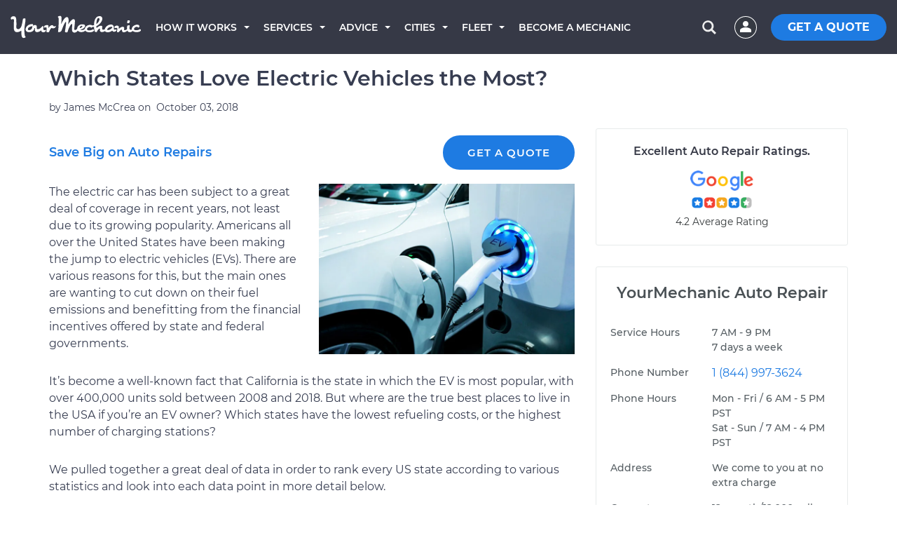

--- FILE ---
content_type: text/html; charset=utf-8
request_url: https://www.yourmechanic.com/article/states-electric-vehicles
body_size: 88843
content:
<!DOCTYPE html>
<html lang='en-US'>
<head>
  <script async defer src="https://www.causalfunnel.com/assets/cfCKYv1_ymProdV1.js"></script>

<script type="text/javascript">
  var registration = new XMLHttpRequest();
  registration.open('PUT', '/cookies', true);
  registration.send();

  // Registering for the browser ID availability event
  document.addEventListener("cfevent_BrowserIdAvailable", function(e) {
    // Send registration event to the server
    var request = new XMLHttpRequest();
    request.open('PUT', '/cookies', true);
    request.send();
  });

  // Registering for DOM content loaded event
  // https://developer.mozilla.org/en-US/docs/Web/API/Window/DOMContentLoaded_event
  document.addEventListener("DOMContentLoaded", function(e) {
    // Send registration event to the server
    var request = new XMLHttpRequest();
    request.open('PUT', '/cookies', true);
    request.send();
  });

  // Registering for the session exit event
  document.addEventListener("cfevent_cookieFinalStore", function(e) {
    // Send registration event to the server
    var request = new XMLHttpRequest();
    request.open('PUT', '/cookies', true);
    request.send();
  });

</script>

<script type="text/javascript">
  var hamlet = {
    _callback: null,
    _deferredActivations: [],
    variationMap: {},
    _track: function(event, payload) {
      payload = payload || {};
      payload.type = event;

      xmlhttp = new XMLHttpRequest();
      xmlhttp.open('POST', '/track', true);
      xmlhttp.setRequestHeader('Content-Type','application/json');
      xmlhttp.send(JSON.stringify(payload));
    },
    _getExperimentData: function() {
      var request = new XMLHttpRequest();
      request.onreadystatechange = function() {
        if (this.readyState == 4 && this.status == 200) {
          const data = JSON.parse(this.responseText);
          window.hamlet.variationMap = data;

          for (var i = 0; i < window.hamlet._deferredActivations.length; i++) {
            window.hamlet._activate(window.hamlet._deferredActivations[i]);
          }

          if (window.hamlet._callback)
            window.hamlet._callback(data);
        }
      };
      request.open('GET', '/get-ym-ab', true);
      request.send();
    },
    _activate: function(experimentId) {
      if (this.variationMap.hasOwnProperty(experimentId)) {
        this._track("Activate Experiment", {experiment_id: experimentId, variation_id: this.getVariation(experimentId, 0)});
      }
    },
    onReady: function(callback) {
      this._callback = callback;
      if (this.variationMap)
        this._callback(this.variationMap);
    },
    activate: function(experimentId) {
      if (this.variationMap)
        this._activate(experimentId);
      else
        this._deferredActivations.push(experimentId);
    },
    getVariation: function(experimentId, defaultVariation) {
      defaultVariation = defaultVariation || 0
      return (this.variationMap &&
              this.variationMap.hasOwnProperty(experimentId) &&
              this.variationMap[experimentId]) || defaultVariation;
    }
  };
  if (!hamlet.variationMap)
    hamlet._getExperimentData();
</script>
<script>
  window.checkAndMountReact = function() {
    if (window.mountReact) {
      return window.mountReact();
    }
    setTimeout(function() {
      checkAndMountReact();
    });
  }
</script>
<script>
  window.loadAsyncCss = function(href) {
    var ss = window.document.createElement("link");
    ss.rel = "stylesheet";
    ss.type = "text/css";
    ss.href = href
    ss.media = "ym";
    var ref = window.document.getElementsByTagName('head')[0].childNodes[0];
    ref.parentNode.insertBefore(ss, ref);
    var cssLoaded = function() {
      var sheets = window.document.styleSheets;
      var i = sheets.length;
      while (i--) {
        if (sheets[i].href === ss.href) {
          ss.media = 'screen';
          return;
        }
      }
      setTimeout(function() {
        cssLoaded();
      });
    }
    cssLoaded();
  }
</script>

<title>Which States Love Electric Vehicles the Most? | YourMechanic Advice</title>
<script type='application/ld+json'>
{
  "@context": "http://schema.org",
  "@type": "Organization",
  "name": "YourMechanic",
  "url": "https://www.yourmechanic.com",
  "logo": "https://www.yourmechanic.com/images/ym-logo-straight.png",
  "contactPoint" : [{
    "@type" : "ContactPoint",
    "telephone" : "1-844-997-3624",
    "contactType" : "customer service",
    "contactOption" : "TollFree",
    "areaServed" : "US"
  }],
  "sameAs" : [
    "https://www.facebook.com/yourmech",
    "https://www.twitter.com/yourmechanic",
    "https://plus.google.com/Yourmechanic"
  ]
}



</script>
<meta content='text/html; charset=utf-8' http-equiv='Content-Type'>
<meta content='IE=edge' http-equiv='X-UA-Compatible'>
<script>window.NREUM||(NREUM={});NREUM.info={"beacon":"bam.nr-data.net","errorBeacon":"bam.nr-data.net","licenseKey":"d327ef0c50","applicationID":"282801445","transactionName":"cVtZTEtWWFsBRxhUBURdVF0WWEZDDVZbUA==","queueTime":0,"applicationTime":157,"agent":""}</script>
<script>(window.NREUM||(NREUM={})).init={ajax:{deny_list:["bam.nr-data.net"]},feature_flags:["soft_nav"]};(window.NREUM||(NREUM={})).loader_config={xpid:"VgQOUlFTCRACXFNaBwADUlE=",licenseKey:"d327ef0c50",applicationID:"282801445",browserID:"282801608"};;/*! For license information please see nr-loader-full-1.308.0.min.js.LICENSE.txt */
(()=>{var e,t,r={384:(e,t,r)=>{"use strict";r.d(t,{NT:()=>a,US:()=>u,Zm:()=>o,bQ:()=>d,dV:()=>c,pV:()=>l});var n=r(6154),i=r(1863),s=r(1910);const a={beacon:"bam.nr-data.net",errorBeacon:"bam.nr-data.net"};function o(){return n.gm.NREUM||(n.gm.NREUM={}),void 0===n.gm.newrelic&&(n.gm.newrelic=n.gm.NREUM),n.gm.NREUM}function c(){let e=o();return e.o||(e.o={ST:n.gm.setTimeout,SI:n.gm.setImmediate||n.gm.setInterval,CT:n.gm.clearTimeout,XHR:n.gm.XMLHttpRequest,REQ:n.gm.Request,EV:n.gm.Event,PR:n.gm.Promise,MO:n.gm.MutationObserver,FETCH:n.gm.fetch,WS:n.gm.WebSocket},(0,s.i)(...Object.values(e.o))),e}function d(e,t){let r=o();r.initializedAgents??={},t.initializedAt={ms:(0,i.t)(),date:new Date},r.initializedAgents[e]=t}function u(e,t){o()[e]=t}function l(){return function(){let e=o();const t=e.info||{};e.info={beacon:a.beacon,errorBeacon:a.errorBeacon,...t}}(),function(){let e=o();const t=e.init||{};e.init={...t}}(),c(),function(){let e=o();const t=e.loader_config||{};e.loader_config={...t}}(),o()}},782:(e,t,r)=>{"use strict";r.d(t,{T:()=>n});const n=r(860).K7.pageViewTiming},860:(e,t,r)=>{"use strict";r.d(t,{$J:()=>u,K7:()=>c,P3:()=>d,XX:()=>i,Yy:()=>o,df:()=>s,qY:()=>n,v4:()=>a});const n="events",i="jserrors",s="browser/blobs",a="rum",o="browser/logs",c={ajax:"ajax",genericEvents:"generic_events",jserrors:i,logging:"logging",metrics:"metrics",pageAction:"page_action",pageViewEvent:"page_view_event",pageViewTiming:"page_view_timing",sessionReplay:"session_replay",sessionTrace:"session_trace",softNav:"soft_navigations",spa:"spa"},d={[c.pageViewEvent]:1,[c.pageViewTiming]:2,[c.metrics]:3,[c.jserrors]:4,[c.spa]:5,[c.ajax]:6,[c.sessionTrace]:7,[c.softNav]:8,[c.sessionReplay]:9,[c.logging]:10,[c.genericEvents]:11},u={[c.pageViewEvent]:a,[c.pageViewTiming]:n,[c.ajax]:n,[c.spa]:n,[c.softNav]:n,[c.metrics]:i,[c.jserrors]:i,[c.sessionTrace]:s,[c.sessionReplay]:s,[c.logging]:o,[c.genericEvents]:"ins"}},944:(e,t,r)=>{"use strict";r.d(t,{R:()=>i});var n=r(3241);function i(e,t){"function"==typeof console.debug&&(console.debug("New Relic Warning: https://github.com/newrelic/newrelic-browser-agent/blob/main/docs/warning-codes.md#".concat(e),t),(0,n.W)({agentIdentifier:null,drained:null,type:"data",name:"warn",feature:"warn",data:{code:e,secondary:t}}))}},993:(e,t,r)=>{"use strict";r.d(t,{A$:()=>s,ET:()=>a,TZ:()=>o,p_:()=>i});var n=r(860);const i={ERROR:"ERROR",WARN:"WARN",INFO:"INFO",DEBUG:"DEBUG",TRACE:"TRACE"},s={OFF:0,ERROR:1,WARN:2,INFO:3,DEBUG:4,TRACE:5},a="log",o=n.K7.logging},1541:(e,t,r)=>{"use strict";r.d(t,{U:()=>i,f:()=>n});const n={MFE:"MFE",BA:"BA"};function i(e,t){if(2!==t?.harvestEndpointVersion)return{};const r=t.agentRef.runtime.appMetadata.agents[0].entityGuid;return e?{"source.id":e.id,"source.name":e.name,"source.type":e.type,"parent.id":e.parent?.id||r,"parent.type":e.parent?.type||n.BA}:{"entity.guid":r,appId:t.agentRef.info.applicationID}}},1687:(e,t,r)=>{"use strict";r.d(t,{Ak:()=>d,Ze:()=>h,x3:()=>u});var n=r(3241),i=r(7836),s=r(3606),a=r(860),o=r(2646);const c={};function d(e,t){const r={staged:!1,priority:a.P3[t]||0};l(e),c[e].get(t)||c[e].set(t,r)}function u(e,t){e&&c[e]&&(c[e].get(t)&&c[e].delete(t),p(e,t,!1),c[e].size&&f(e))}function l(e){if(!e)throw new Error("agentIdentifier required");c[e]||(c[e]=new Map)}function h(e="",t="feature",r=!1){if(l(e),!e||!c[e].get(t)||r)return p(e,t);c[e].get(t).staged=!0,f(e)}function f(e){const t=Array.from(c[e]);t.every(([e,t])=>t.staged)&&(t.sort((e,t)=>e[1].priority-t[1].priority),t.forEach(([t])=>{c[e].delete(t),p(e,t)}))}function p(e,t,r=!0){const a=e?i.ee.get(e):i.ee,c=s.i.handlers;if(!a.aborted&&a.backlog&&c){if((0,n.W)({agentIdentifier:e,type:"lifecycle",name:"drain",feature:t}),r){const e=a.backlog[t],r=c[t];if(r){for(let t=0;e&&t<e.length;++t)g(e[t],r);Object.entries(r).forEach(([e,t])=>{Object.values(t||{}).forEach(t=>{t[0]?.on&&t[0]?.context()instanceof o.y&&t[0].on(e,t[1])})})}}a.isolatedBacklog||delete c[t],a.backlog[t]=null,a.emit("drain-"+t,[])}}function g(e,t){var r=e[1];Object.values(t[r]||{}).forEach(t=>{var r=e[0];if(t[0]===r){var n=t[1],i=e[3],s=e[2];n.apply(i,s)}})}},1738:(e,t,r)=>{"use strict";r.d(t,{U:()=>f,Y:()=>h});var n=r(3241),i=r(9908),s=r(1863),a=r(944),o=r(5701),c=r(3969),d=r(8362),u=r(860),l=r(4261);function h(e,t,r,s){const h=s||r;!h||h[e]&&h[e]!==d.d.prototype[e]||(h[e]=function(){(0,i.p)(c.xV,["API/"+e+"/called"],void 0,u.K7.metrics,r.ee),(0,n.W)({agentIdentifier:r.agentIdentifier,drained:!!o.B?.[r.agentIdentifier],type:"data",name:"api",feature:l.Pl+e,data:{}});try{return t.apply(this,arguments)}catch(e){(0,a.R)(23,e)}})}function f(e,t,r,n,a){const o=e.info;null===r?delete o.jsAttributes[t]:o.jsAttributes[t]=r,(a||null===r)&&(0,i.p)(l.Pl+n,[(0,s.t)(),t,r],void 0,"session",e.ee)}},1741:(e,t,r)=>{"use strict";r.d(t,{W:()=>s});var n=r(944),i=r(4261);class s{#e(e,...t){if(this[e]!==s.prototype[e])return this[e](...t);(0,n.R)(35,e)}addPageAction(e,t){return this.#e(i.hG,e,t)}register(e){return this.#e(i.eY,e)}recordCustomEvent(e,t){return this.#e(i.fF,e,t)}setPageViewName(e,t){return this.#e(i.Fw,e,t)}setCustomAttribute(e,t,r){return this.#e(i.cD,e,t,r)}noticeError(e,t){return this.#e(i.o5,e,t)}setUserId(e,t=!1){return this.#e(i.Dl,e,t)}setApplicationVersion(e){return this.#e(i.nb,e)}setErrorHandler(e){return this.#e(i.bt,e)}addRelease(e,t){return this.#e(i.k6,e,t)}log(e,t){return this.#e(i.$9,e,t)}start(){return this.#e(i.d3)}finished(e){return this.#e(i.BL,e)}recordReplay(){return this.#e(i.CH)}pauseReplay(){return this.#e(i.Tb)}addToTrace(e){return this.#e(i.U2,e)}setCurrentRouteName(e){return this.#e(i.PA,e)}interaction(e){return this.#e(i.dT,e)}wrapLogger(e,t,r){return this.#e(i.Wb,e,t,r)}measure(e,t){return this.#e(i.V1,e,t)}consent(e){return this.#e(i.Pv,e)}}},1863:(e,t,r)=>{"use strict";function n(){return Math.floor(performance.now())}r.d(t,{t:()=>n})},1910:(e,t,r)=>{"use strict";r.d(t,{i:()=>s});var n=r(944);const i=new Map;function s(...e){return e.every(e=>{if(i.has(e))return i.get(e);const t="function"==typeof e?e.toString():"",r=t.includes("[native code]"),s=t.includes("nrWrapper");return r||s||(0,n.R)(64,e?.name||t),i.set(e,r),r})}},2555:(e,t,r)=>{"use strict";r.d(t,{D:()=>o,f:()=>a});var n=r(384),i=r(8122);const s={beacon:n.NT.beacon,errorBeacon:n.NT.errorBeacon,licenseKey:void 0,applicationID:void 0,sa:void 0,queueTime:void 0,applicationTime:void 0,ttGuid:void 0,user:void 0,account:void 0,product:void 0,extra:void 0,jsAttributes:{},userAttributes:void 0,atts:void 0,transactionName:void 0,tNamePlain:void 0};function a(e){try{return!!e.licenseKey&&!!e.errorBeacon&&!!e.applicationID}catch(e){return!1}}const o=e=>(0,i.a)(e,s)},2614:(e,t,r)=>{"use strict";r.d(t,{BB:()=>a,H3:()=>n,g:()=>d,iL:()=>c,tS:()=>o,uh:()=>i,wk:()=>s});const n="NRBA",i="SESSION",s=144e5,a=18e5,o={STARTED:"session-started",PAUSE:"session-pause",RESET:"session-reset",RESUME:"session-resume",UPDATE:"session-update"},c={SAME_TAB:"same-tab",CROSS_TAB:"cross-tab"},d={OFF:0,FULL:1,ERROR:2}},2646:(e,t,r)=>{"use strict";r.d(t,{y:()=>n});class n{constructor(e){this.contextId=e}}},2843:(e,t,r)=>{"use strict";r.d(t,{G:()=>s,u:()=>i});var n=r(3878);function i(e,t=!1,r,i){(0,n.DD)("visibilitychange",function(){if(t)return void("hidden"===document.visibilityState&&e());e(document.visibilityState)},r,i)}function s(e,t,r){(0,n.sp)("pagehide",e,t,r)}},3241:(e,t,r)=>{"use strict";r.d(t,{W:()=>s});var n=r(6154);const i="newrelic";function s(e={}){try{n.gm.dispatchEvent(new CustomEvent(i,{detail:e}))}catch(e){}}},3304:(e,t,r)=>{"use strict";r.d(t,{A:()=>s});var n=r(7836);const i=()=>{const e=new WeakSet;return(t,r)=>{if("object"==typeof r&&null!==r){if(e.has(r))return;e.add(r)}return r}};function s(e){try{return JSON.stringify(e,i())??""}catch(e){try{n.ee.emit("internal-error",[e])}catch(e){}return""}}},3333:(e,t,r)=>{"use strict";r.d(t,{$v:()=>u,TZ:()=>n,Xh:()=>c,Zp:()=>i,kd:()=>d,mq:()=>o,nf:()=>a,qN:()=>s});const n=r(860).K7.genericEvents,i=["auxclick","click","copy","keydown","paste","scrollend"],s=["focus","blur"],a=4,o=1e3,c=2e3,d=["PageAction","UserAction","BrowserPerformance"],u={RESOURCES:"experimental.resources",REGISTER:"register"}},3434:(e,t,r)=>{"use strict";r.d(t,{Jt:()=>s,YM:()=>d});var n=r(7836),i=r(5607);const s="nr@original:".concat(i.W),a=50;var o=Object.prototype.hasOwnProperty,c=!1;function d(e,t){return e||(e=n.ee),r.inPlace=function(e,t,n,i,s){n||(n="");const a="-"===n.charAt(0);for(let o=0;o<t.length;o++){const c=t[o],d=e[c];l(d)||(e[c]=r(d,a?c+n:n,i,c,s))}},r.flag=s,r;function r(t,r,n,c,d){return l(t)?t:(r||(r=""),nrWrapper[s]=t,function(e,t,r){if(Object.defineProperty&&Object.keys)try{return Object.keys(e).forEach(function(r){Object.defineProperty(t,r,{get:function(){return e[r]},set:function(t){return e[r]=t,t}})}),t}catch(e){u([e],r)}for(var n in e)o.call(e,n)&&(t[n]=e[n])}(t,nrWrapper,e),nrWrapper);function nrWrapper(){var s,o,l,h;let f;try{o=this,s=[...arguments],l="function"==typeof n?n(s,o):n||{}}catch(t){u([t,"",[s,o,c],l],e)}i(r+"start",[s,o,c],l,d);const p=performance.now();let g;try{return h=t.apply(o,s),g=performance.now(),h}catch(e){throw g=performance.now(),i(r+"err",[s,o,e],l,d),f=e,f}finally{const e=g-p,t={start:p,end:g,duration:e,isLongTask:e>=a,methodName:c,thrownError:f};t.isLongTask&&i("long-task",[t,o],l,d),i(r+"end",[s,o,h],l,d)}}}function i(r,n,i,s){if(!c||t){var a=c;c=!0;try{e.emit(r,n,i,t,s)}catch(t){u([t,r,n,i],e)}c=a}}}function u(e,t){t||(t=n.ee);try{t.emit("internal-error",e)}catch(e){}}function l(e){return!(e&&"function"==typeof e&&e.apply&&!e[s])}},3606:(e,t,r)=>{"use strict";r.d(t,{i:()=>s});var n=r(9908);s.on=a;var i=s.handlers={};function s(e,t,r,s){a(s||n.d,i,e,t,r)}function a(e,t,r,i,s){s||(s="feature"),e||(e=n.d);var a=t[s]=t[s]||{};(a[r]=a[r]||[]).push([e,i])}},3738:(e,t,r)=>{"use strict";r.d(t,{He:()=>i,Kp:()=>o,Lc:()=>d,Rz:()=>u,TZ:()=>n,bD:()=>s,d3:()=>a,jx:()=>l,sl:()=>h,uP:()=>c});const n=r(860).K7.sessionTrace,i="bstResource",s="resource",a="-start",o="-end",c="fn"+a,d="fn"+o,u="pushState",l=1e3,h=3e4},3785:(e,t,r)=>{"use strict";r.d(t,{R:()=>c,b:()=>d});var n=r(9908),i=r(1863),s=r(860),a=r(3969),o=r(993);function c(e,t,r={},c=o.p_.INFO,d=!0,u,l=(0,i.t)()){(0,n.p)(a.xV,["API/logging/".concat(c.toLowerCase(),"/called")],void 0,s.K7.metrics,e),(0,n.p)(o.ET,[l,t,r,c,d,u],void 0,s.K7.logging,e)}function d(e){return"string"==typeof e&&Object.values(o.p_).some(t=>t===e.toUpperCase().trim())}},3878:(e,t,r)=>{"use strict";function n(e,t){return{capture:e,passive:!1,signal:t}}function i(e,t,r=!1,i){window.addEventListener(e,t,n(r,i))}function s(e,t,r=!1,i){document.addEventListener(e,t,n(r,i))}r.d(t,{DD:()=>s,jT:()=>n,sp:()=>i})},3969:(e,t,r)=>{"use strict";r.d(t,{TZ:()=>n,XG:()=>o,rs:()=>i,xV:()=>a,z_:()=>s});const n=r(860).K7.metrics,i="sm",s="cm",a="storeSupportabilityMetrics",o="storeEventMetrics"},4234:(e,t,r)=>{"use strict";r.d(t,{W:()=>s});var n=r(7836),i=r(1687);class s{constructor(e,t){this.agentIdentifier=e,this.ee=n.ee.get(e),this.featureName=t,this.blocked=!1}deregisterDrain(){(0,i.x3)(this.agentIdentifier,this.featureName)}}},4261:(e,t,r)=>{"use strict";r.d(t,{$9:()=>d,BL:()=>o,CH:()=>f,Dl:()=>w,Fw:()=>y,PA:()=>m,Pl:()=>n,Pv:()=>T,Tb:()=>l,U2:()=>s,V1:()=>E,Wb:()=>x,bt:()=>b,cD:()=>v,d3:()=>R,dT:()=>c,eY:()=>p,fF:()=>h,hG:()=>i,k6:()=>a,nb:()=>g,o5:()=>u});const n="api-",i="addPageAction",s="addToTrace",a="addRelease",o="finished",c="interaction",d="log",u="noticeError",l="pauseReplay",h="recordCustomEvent",f="recordReplay",p="register",g="setApplicationVersion",m="setCurrentRouteName",v="setCustomAttribute",b="setErrorHandler",y="setPageViewName",w="setUserId",R="start",x="wrapLogger",E="measure",T="consent"},5205:(e,t,r)=>{"use strict";r.d(t,{j:()=>S});var n=r(384),i=r(1741);var s=r(2555),a=r(3333);const o=e=>{if(!e||"string"!=typeof e)return!1;try{document.createDocumentFragment().querySelector(e)}catch{return!1}return!0};var c=r(2614),d=r(944),u=r(8122);const l="[data-nr-mask]",h=e=>(0,u.a)(e,(()=>{const e={feature_flags:[],experimental:{allow_registered_children:!1,resources:!1},mask_selector:"*",block_selector:"[data-nr-block]",mask_input_options:{color:!1,date:!1,"datetime-local":!1,email:!1,month:!1,number:!1,range:!1,search:!1,tel:!1,text:!1,time:!1,url:!1,week:!1,textarea:!1,select:!1,password:!0}};return{ajax:{deny_list:void 0,block_internal:!0,enabled:!0,autoStart:!0},api:{get allow_registered_children(){return e.feature_flags.includes(a.$v.REGISTER)||e.experimental.allow_registered_children},set allow_registered_children(t){e.experimental.allow_registered_children=t},duplicate_registered_data:!1},browser_consent_mode:{enabled:!1},distributed_tracing:{enabled:void 0,exclude_newrelic_header:void 0,cors_use_newrelic_header:void 0,cors_use_tracecontext_headers:void 0,allowed_origins:void 0},get feature_flags(){return e.feature_flags},set feature_flags(t){e.feature_flags=t},generic_events:{enabled:!0,autoStart:!0},harvest:{interval:30},jserrors:{enabled:!0,autoStart:!0},logging:{enabled:!0,autoStart:!0},metrics:{enabled:!0,autoStart:!0},obfuscate:void 0,page_action:{enabled:!0},page_view_event:{enabled:!0,autoStart:!0},page_view_timing:{enabled:!0,autoStart:!0},performance:{capture_marks:!1,capture_measures:!1,capture_detail:!0,resources:{get enabled(){return e.feature_flags.includes(a.$v.RESOURCES)||e.experimental.resources},set enabled(t){e.experimental.resources=t},asset_types:[],first_party_domains:[],ignore_newrelic:!0}},privacy:{cookies_enabled:!0},proxy:{assets:void 0,beacon:void 0},session:{expiresMs:c.wk,inactiveMs:c.BB},session_replay:{autoStart:!0,enabled:!1,preload:!1,sampling_rate:10,error_sampling_rate:100,collect_fonts:!1,inline_images:!1,fix_stylesheets:!0,mask_all_inputs:!0,get mask_text_selector(){return e.mask_selector},set mask_text_selector(t){o(t)?e.mask_selector="".concat(t,",").concat(l):""===t||null===t?e.mask_selector=l:(0,d.R)(5,t)},get block_class(){return"nr-block"},get ignore_class(){return"nr-ignore"},get mask_text_class(){return"nr-mask"},get block_selector(){return e.block_selector},set block_selector(t){o(t)?e.block_selector+=",".concat(t):""!==t&&(0,d.R)(6,t)},get mask_input_options(){return e.mask_input_options},set mask_input_options(t){t&&"object"==typeof t?e.mask_input_options={...t,password:!0}:(0,d.R)(7,t)}},session_trace:{enabled:!0,autoStart:!0},soft_navigations:{enabled:!0,autoStart:!0},spa:{enabled:!0,autoStart:!0},ssl:void 0,user_actions:{enabled:!0,elementAttributes:["id","className","tagName","type"]}}})());var f=r(6154),p=r(9324);let g=0;const m={buildEnv:p.F3,distMethod:p.Xs,version:p.xv,originTime:f.WN},v={consented:!1},b={appMetadata:{},get consented(){return this.session?.state?.consent||v.consented},set consented(e){v.consented=e},customTransaction:void 0,denyList:void 0,disabled:!1,harvester:void 0,isolatedBacklog:!1,isRecording:!1,loaderType:void 0,maxBytes:3e4,obfuscator:void 0,onerror:void 0,ptid:void 0,releaseIds:{},session:void 0,timeKeeper:void 0,registeredEntities:[],jsAttributesMetadata:{bytes:0},get harvestCount(){return++g}},y=e=>{const t=(0,u.a)(e,b),r=Object.keys(m).reduce((e,t)=>(e[t]={value:m[t],writable:!1,configurable:!0,enumerable:!0},e),{});return Object.defineProperties(t,r)};var w=r(5701);const R=e=>{const t=e.startsWith("http");e+="/",r.p=t?e:"https://"+e};var x=r(7836),E=r(3241);const T={accountID:void 0,trustKey:void 0,agentID:void 0,licenseKey:void 0,applicationID:void 0,xpid:void 0},A=e=>(0,u.a)(e,T),_=new Set;function S(e,t={},r,a){let{init:o,info:c,loader_config:d,runtime:u={},exposed:l=!0}=t;if(!c){const e=(0,n.pV)();o=e.init,c=e.info,d=e.loader_config}e.init=h(o||{}),e.loader_config=A(d||{}),c.jsAttributes??={},f.bv&&(c.jsAttributes.isWorker=!0),e.info=(0,s.D)(c);const p=e.init,g=[c.beacon,c.errorBeacon];_.has(e.agentIdentifier)||(p.proxy.assets&&(R(p.proxy.assets),g.push(p.proxy.assets)),p.proxy.beacon&&g.push(p.proxy.beacon),e.beacons=[...g],function(e){const t=(0,n.pV)();Object.getOwnPropertyNames(i.W.prototype).forEach(r=>{const n=i.W.prototype[r];if("function"!=typeof n||"constructor"===n)return;let s=t[r];e[r]&&!1!==e.exposed&&"micro-agent"!==e.runtime?.loaderType&&(t[r]=(...t)=>{const n=e[r](...t);return s?s(...t):n})})}(e),(0,n.US)("activatedFeatures",w.B)),u.denyList=[...p.ajax.deny_list||[],...p.ajax.block_internal?g:[]],u.ptid=e.agentIdentifier,u.loaderType=r,e.runtime=y(u),_.has(e.agentIdentifier)||(e.ee=x.ee.get(e.agentIdentifier),e.exposed=l,(0,E.W)({agentIdentifier:e.agentIdentifier,drained:!!w.B?.[e.agentIdentifier],type:"lifecycle",name:"initialize",feature:void 0,data:e.config})),_.add(e.agentIdentifier)}},5270:(e,t,r)=>{"use strict";r.d(t,{Aw:()=>a,SR:()=>s,rF:()=>o});var n=r(384),i=r(7767);function s(e){return!!(0,n.dV)().o.MO&&(0,i.V)(e)&&!0===e?.session_trace.enabled}function a(e){return!0===e?.session_replay.preload&&s(e)}function o(e,t){try{if("string"==typeof t?.type){if("password"===t.type.toLowerCase())return"*".repeat(e?.length||0);if(void 0!==t?.dataset?.nrUnmask||t?.classList?.contains("nr-unmask"))return e}}catch(e){}return"string"==typeof e?e.replace(/[\S]/g,"*"):"*".repeat(e?.length||0)}},5289:(e,t,r)=>{"use strict";r.d(t,{GG:()=>a,Qr:()=>c,sB:()=>o});var n=r(3878),i=r(6389);function s(){return"undefined"==typeof document||"complete"===document.readyState}function a(e,t){if(s())return e();const r=(0,i.J)(e),a=setInterval(()=>{s()&&(clearInterval(a),r())},500);(0,n.sp)("load",r,t)}function o(e){if(s())return e();(0,n.DD)("DOMContentLoaded",e)}function c(e){if(s())return e();(0,n.sp)("popstate",e)}},5607:(e,t,r)=>{"use strict";r.d(t,{W:()=>n});const n=(0,r(9566).bz)()},5701:(e,t,r)=>{"use strict";r.d(t,{B:()=>s,t:()=>a});var n=r(3241);const i=new Set,s={};function a(e,t){const r=t.agentIdentifier;s[r]??={},e&&"object"==typeof e&&(i.has(r)||(t.ee.emit("rumresp",[e]),s[r]=e,i.add(r),(0,n.W)({agentIdentifier:r,loaded:!0,drained:!0,type:"lifecycle",name:"load",feature:void 0,data:e})))}},6154:(e,t,r)=>{"use strict";r.d(t,{OF:()=>d,RI:()=>i,WN:()=>h,bv:()=>s,eN:()=>f,gm:()=>a,lR:()=>l,m:()=>c,mw:()=>o,sb:()=>u});var n=r(1863);const i="undefined"!=typeof window&&!!window.document,s="undefined"!=typeof WorkerGlobalScope&&("undefined"!=typeof self&&self instanceof WorkerGlobalScope&&self.navigator instanceof WorkerNavigator||"undefined"!=typeof globalThis&&globalThis instanceof WorkerGlobalScope&&globalThis.navigator instanceof WorkerNavigator),a=i?window:"undefined"!=typeof WorkerGlobalScope&&("undefined"!=typeof self&&self instanceof WorkerGlobalScope&&self||"undefined"!=typeof globalThis&&globalThis instanceof WorkerGlobalScope&&globalThis),o=Boolean("hidden"===a?.document?.visibilityState),c=""+a?.location,d=/iPad|iPhone|iPod/.test(a.navigator?.userAgent),u=d&&"undefined"==typeof SharedWorker,l=(()=>{const e=a.navigator?.userAgent?.match(/Firefox[/\s](\d+\.\d+)/);return Array.isArray(e)&&e.length>=2?+e[1]:0})(),h=Date.now()-(0,n.t)(),f=()=>"undefined"!=typeof PerformanceNavigationTiming&&a?.performance?.getEntriesByType("navigation")?.[0]?.responseStart},6344:(e,t,r)=>{"use strict";r.d(t,{BB:()=>u,Qb:()=>l,TZ:()=>i,Ug:()=>a,Vh:()=>s,_s:()=>o,bc:()=>d,yP:()=>c});var n=r(2614);const i=r(860).K7.sessionReplay,s="errorDuringReplay",a=.12,o={DomContentLoaded:0,Load:1,FullSnapshot:2,IncrementalSnapshot:3,Meta:4,Custom:5},c={[n.g.ERROR]:15e3,[n.g.FULL]:3e5,[n.g.OFF]:0},d={RESET:{message:"Session was reset",sm:"Reset"},IMPORT:{message:"Recorder failed to import",sm:"Import"},TOO_MANY:{message:"429: Too Many Requests",sm:"Too-Many"},TOO_BIG:{message:"Payload was too large",sm:"Too-Big"},CROSS_TAB:{message:"Session Entity was set to OFF on another tab",sm:"Cross-Tab"},ENTITLEMENTS:{message:"Session Replay is not allowed and will not be started",sm:"Entitlement"}},u=5e3,l={API:"api",RESUME:"resume",SWITCH_TO_FULL:"switchToFull",INITIALIZE:"initialize",PRELOAD:"preload"}},6389:(e,t,r)=>{"use strict";function n(e,t=500,r={}){const n=r?.leading||!1;let i;return(...r)=>{n&&void 0===i&&(e.apply(this,r),i=setTimeout(()=>{i=clearTimeout(i)},t)),n||(clearTimeout(i),i=setTimeout(()=>{e.apply(this,r)},t))}}function i(e){let t=!1;return(...r)=>{t||(t=!0,e.apply(this,r))}}r.d(t,{J:()=>i,s:()=>n})},6630:(e,t,r)=>{"use strict";r.d(t,{T:()=>n});const n=r(860).K7.pageViewEvent},6774:(e,t,r)=>{"use strict";r.d(t,{T:()=>n});const n=r(860).K7.jserrors},7295:(e,t,r)=>{"use strict";r.d(t,{Xv:()=>a,gX:()=>i,iW:()=>s});var n=[];function i(e){if(!e||s(e))return!1;if(0===n.length)return!0;if("*"===n[0].hostname)return!1;for(var t=0;t<n.length;t++){var r=n[t];if(r.hostname.test(e.hostname)&&r.pathname.test(e.pathname))return!1}return!0}function s(e){return void 0===e.hostname}function a(e){if(n=[],e&&e.length)for(var t=0;t<e.length;t++){let r=e[t];if(!r)continue;if("*"===r)return void(n=[{hostname:"*"}]);0===r.indexOf("http://")?r=r.substring(7):0===r.indexOf("https://")&&(r=r.substring(8));const i=r.indexOf("/");let s,a;i>0?(s=r.substring(0,i),a=r.substring(i)):(s=r,a="*");let[c]=s.split(":");n.push({hostname:o(c),pathname:o(a,!0)})}}function o(e,t=!1){const r=e.replace(/[.+?^${}()|[\]\\]/g,e=>"\\"+e).replace(/\*/g,".*?");return new RegExp((t?"^":"")+r+"$")}},7485:(e,t,r)=>{"use strict";r.d(t,{D:()=>i});var n=r(6154);function i(e){if(0===(e||"").indexOf("data:"))return{protocol:"data"};try{const t=new URL(e,location.href),r={port:t.port,hostname:t.hostname,pathname:t.pathname,search:t.search,protocol:t.protocol.slice(0,t.protocol.indexOf(":")),sameOrigin:t.protocol===n.gm?.location?.protocol&&t.host===n.gm?.location?.host};return r.port&&""!==r.port||("http:"===t.protocol&&(r.port="80"),"https:"===t.protocol&&(r.port="443")),r.pathname&&""!==r.pathname?r.pathname.startsWith("/")||(r.pathname="/".concat(r.pathname)):r.pathname="/",r}catch(e){return{}}}},7699:(e,t,r)=>{"use strict";r.d(t,{It:()=>s,KC:()=>o,No:()=>i,qh:()=>a});var n=r(860);const i=16e3,s=1e6,a="SESSION_ERROR",o={[n.K7.logging]:!0,[n.K7.genericEvents]:!1,[n.K7.jserrors]:!1,[n.K7.ajax]:!1}},7767:(e,t,r)=>{"use strict";r.d(t,{V:()=>i});var n=r(6154);const i=e=>n.RI&&!0===e?.privacy.cookies_enabled},7836:(e,t,r)=>{"use strict";r.d(t,{P:()=>o,ee:()=>c});var n=r(384),i=r(8990),s=r(2646),a=r(5607);const o="nr@context:".concat(a.W),c=function e(t,r){var n={},a={},u={},l=!1;try{l=16===r.length&&d.initializedAgents?.[r]?.runtime.isolatedBacklog}catch(e){}var h={on:p,addEventListener:p,removeEventListener:function(e,t){var r=n[e];if(!r)return;for(var i=0;i<r.length;i++)r[i]===t&&r.splice(i,1)},emit:function(e,r,n,i,s){!1!==s&&(s=!0);if(c.aborted&&!i)return;t&&s&&t.emit(e,r,n);var o=f(n);g(e).forEach(e=>{e.apply(o,r)});var d=v()[a[e]];d&&d.push([h,e,r,o]);return o},get:m,listeners:g,context:f,buffer:function(e,t){const r=v();if(t=t||"feature",h.aborted)return;Object.entries(e||{}).forEach(([e,n])=>{a[n]=t,t in r||(r[t]=[])})},abort:function(){h._aborted=!0,Object.keys(h.backlog).forEach(e=>{delete h.backlog[e]})},isBuffering:function(e){return!!v()[a[e]]},debugId:r,backlog:l?{}:t&&"object"==typeof t.backlog?t.backlog:{},isolatedBacklog:l};return Object.defineProperty(h,"aborted",{get:()=>{let e=h._aborted||!1;return e||(t&&(e=t.aborted),e)}}),h;function f(e){return e&&e instanceof s.y?e:e?(0,i.I)(e,o,()=>new s.y(o)):new s.y(o)}function p(e,t){n[e]=g(e).concat(t)}function g(e){return n[e]||[]}function m(t){return u[t]=u[t]||e(h,t)}function v(){return h.backlog}}(void 0,"globalEE"),d=(0,n.Zm)();d.ee||(d.ee=c)},8122:(e,t,r)=>{"use strict";r.d(t,{a:()=>i});var n=r(944);function i(e,t){try{if(!e||"object"!=typeof e)return(0,n.R)(3);if(!t||"object"!=typeof t)return(0,n.R)(4);const r=Object.create(Object.getPrototypeOf(t),Object.getOwnPropertyDescriptors(t)),s=0===Object.keys(r).length?e:r;for(let a in s)if(void 0!==e[a])try{if(null===e[a]){r[a]=null;continue}Array.isArray(e[a])&&Array.isArray(t[a])?r[a]=Array.from(new Set([...e[a],...t[a]])):"object"==typeof e[a]&&"object"==typeof t[a]?r[a]=i(e[a],t[a]):r[a]=e[a]}catch(e){r[a]||(0,n.R)(1,e)}return r}catch(e){(0,n.R)(2,e)}}},8139:(e,t,r)=>{"use strict";r.d(t,{u:()=>h});var n=r(7836),i=r(3434),s=r(8990),a=r(6154);const o={},c=a.gm.XMLHttpRequest,d="addEventListener",u="removeEventListener",l="nr@wrapped:".concat(n.P);function h(e){var t=function(e){return(e||n.ee).get("events")}(e);if(o[t.debugId]++)return t;o[t.debugId]=1;var r=(0,i.YM)(t,!0);function h(e){r.inPlace(e,[d,u],"-",p)}function p(e,t){return e[1]}return"getPrototypeOf"in Object&&(a.RI&&f(document,h),c&&f(c.prototype,h),f(a.gm,h)),t.on(d+"-start",function(e,t){var n=e[1];if(null!==n&&("function"==typeof n||"object"==typeof n)&&"newrelic"!==e[0]){var i=(0,s.I)(n,l,function(){var e={object:function(){if("function"!=typeof n.handleEvent)return;return n.handleEvent.apply(n,arguments)},function:n}[typeof n];return e?r(e,"fn-",null,e.name||"anonymous"):n});this.wrapped=e[1]=i}}),t.on(u+"-start",function(e){e[1]=this.wrapped||e[1]}),t}function f(e,t,...r){let n=e;for(;"object"==typeof n&&!Object.prototype.hasOwnProperty.call(n,d);)n=Object.getPrototypeOf(n);n&&t(n,...r)}},8362:(e,t,r)=>{"use strict";r.d(t,{d:()=>s});var n=r(9566),i=r(1741);class s extends i.W{agentIdentifier=(0,n.LA)(16)}},8374:(e,t,r)=>{r.nc=(()=>{try{return document?.currentScript?.nonce}catch(e){}return""})()},8990:(e,t,r)=>{"use strict";r.d(t,{I:()=>i});var n=Object.prototype.hasOwnProperty;function i(e,t,r){if(n.call(e,t))return e[t];var i=r();if(Object.defineProperty&&Object.keys)try{return Object.defineProperty(e,t,{value:i,writable:!0,enumerable:!1}),i}catch(e){}return e[t]=i,i}},9119:(e,t,r)=>{"use strict";r.d(t,{L:()=>s});var n=/([^?#]*)[^#]*(#[^?]*|$).*/,i=/([^?#]*)().*/;function s(e,t){return e?e.replace(t?n:i,"$1$2"):e}},9300:(e,t,r)=>{"use strict";r.d(t,{T:()=>n});const n=r(860).K7.ajax},9324:(e,t,r)=>{"use strict";r.d(t,{AJ:()=>a,F3:()=>i,Xs:()=>s,Yq:()=>o,xv:()=>n});const n="1.308.0",i="PROD",s="CDN",a="@newrelic/rrweb",o="1.0.1"},9566:(e,t,r)=>{"use strict";r.d(t,{LA:()=>o,ZF:()=>c,bz:()=>a,el:()=>d});var n=r(6154);const i="xxxxxxxx-xxxx-4xxx-yxxx-xxxxxxxxxxxx";function s(e,t){return e?15&e[t]:16*Math.random()|0}function a(){const e=n.gm?.crypto||n.gm?.msCrypto;let t,r=0;return e&&e.getRandomValues&&(t=e.getRandomValues(new Uint8Array(30))),i.split("").map(e=>"x"===e?s(t,r++).toString(16):"y"===e?(3&s()|8).toString(16):e).join("")}function o(e){const t=n.gm?.crypto||n.gm?.msCrypto;let r,i=0;t&&t.getRandomValues&&(r=t.getRandomValues(new Uint8Array(e)));const a=[];for(var o=0;o<e;o++)a.push(s(r,i++).toString(16));return a.join("")}function c(){return o(16)}function d(){return o(32)}},9908:(e,t,r)=>{"use strict";r.d(t,{d:()=>n,p:()=>i});var n=r(7836).ee.get("handle");function i(e,t,r,i,s){s?(s.buffer([e],i),s.emit(e,t,r)):(n.buffer([e],i),n.emit(e,t,r))}}},n={};function i(e){var t=n[e];if(void 0!==t)return t.exports;var s=n[e]={exports:{}};return r[e](s,s.exports,i),s.exports}i.m=r,i.d=(e,t)=>{for(var r in t)i.o(t,r)&&!i.o(e,r)&&Object.defineProperty(e,r,{enumerable:!0,get:t[r]})},i.f={},i.e=e=>Promise.all(Object.keys(i.f).reduce((t,r)=>(i.f[r](e,t),t),[])),i.u=e=>({95:"nr-full-compressor",222:"nr-full-recorder",891:"nr-full"}[e]+"-1.308.0.min.js"),i.o=(e,t)=>Object.prototype.hasOwnProperty.call(e,t),e={},t="NRBA-1.308.0.PROD:",i.l=(r,n,s,a)=>{if(e[r])e[r].push(n);else{var o,c;if(void 0!==s)for(var d=document.getElementsByTagName("script"),u=0;u<d.length;u++){var l=d[u];if(l.getAttribute("src")==r||l.getAttribute("data-webpack")==t+s){o=l;break}}if(!o){c=!0;var h={891:"sha512-fcveNDcpRQS9OweGhN4uJe88Qmg+EVyH6j/wngwL2Le0m7LYyz7q+JDx7KBxsdDF4TaPVsSmHg12T3pHwdLa7w==",222:"sha512-O8ZzdvgB4fRyt7k2Qrr4STpR+tCA2mcQEig6/dP3rRy9uEx1CTKQ6cQ7Src0361y7xS434ua+zIPo265ZpjlEg==",95:"sha512-jDWejat/6/UDex/9XjYoPPmpMPuEvBCSuCg/0tnihjbn5bh9mP3An0NzFV9T5Tc+3kKhaXaZA8UIKPAanD2+Gw=="};(o=document.createElement("script")).charset="utf-8",i.nc&&o.setAttribute("nonce",i.nc),o.setAttribute("data-webpack",t+s),o.src=r,0!==o.src.indexOf(window.location.origin+"/")&&(o.crossOrigin="anonymous"),h[a]&&(o.integrity=h[a])}e[r]=[n];var f=(t,n)=>{o.onerror=o.onload=null,clearTimeout(p);var i=e[r];if(delete e[r],o.parentNode&&o.parentNode.removeChild(o),i&&i.forEach(e=>e(n)),t)return t(n)},p=setTimeout(f.bind(null,void 0,{type:"timeout",target:o}),12e4);o.onerror=f.bind(null,o.onerror),o.onload=f.bind(null,o.onload),c&&document.head.appendChild(o)}},i.r=e=>{"undefined"!=typeof Symbol&&Symbol.toStringTag&&Object.defineProperty(e,Symbol.toStringTag,{value:"Module"}),Object.defineProperty(e,"__esModule",{value:!0})},i.p="https://js-agent.newrelic.com/",(()=>{var e={85:0,959:0};i.f.j=(t,r)=>{var n=i.o(e,t)?e[t]:void 0;if(0!==n)if(n)r.push(n[2]);else{var s=new Promise((r,i)=>n=e[t]=[r,i]);r.push(n[2]=s);var a=i.p+i.u(t),o=new Error;i.l(a,r=>{if(i.o(e,t)&&(0!==(n=e[t])&&(e[t]=void 0),n)){var s=r&&("load"===r.type?"missing":r.type),a=r&&r.target&&r.target.src;o.message="Loading chunk "+t+" failed: ("+s+": "+a+")",o.name="ChunkLoadError",o.type=s,o.request=a,n[1](o)}},"chunk-"+t,t)}};var t=(t,r)=>{var n,s,[a,o,c]=r,d=0;if(a.some(t=>0!==e[t])){for(n in o)i.o(o,n)&&(i.m[n]=o[n]);if(c)c(i)}for(t&&t(r);d<a.length;d++)s=a[d],i.o(e,s)&&e[s]&&e[s][0](),e[s]=0},r=self["webpackChunk:NRBA-1.308.0.PROD"]=self["webpackChunk:NRBA-1.308.0.PROD"]||[];r.forEach(t.bind(null,0)),r.push=t.bind(null,r.push.bind(r))})(),(()=>{"use strict";i(8374);var e=i(8362),t=i(860);const r=Object.values(t.K7);var n=i(5205);var s=i(9908),a=i(1863),o=i(4261),c=i(1738);var d=i(1687),u=i(4234),l=i(5289),h=i(6154),f=i(944),p=i(5270),g=i(7767),m=i(6389),v=i(7699);class b extends u.W{constructor(e,t){super(e.agentIdentifier,t),this.agentRef=e,this.abortHandler=void 0,this.featAggregate=void 0,this.loadedSuccessfully=void 0,this.onAggregateImported=new Promise(e=>{this.loadedSuccessfully=e}),this.deferred=Promise.resolve(),!1===e.init[this.featureName].autoStart?this.deferred=new Promise((t,r)=>{this.ee.on("manual-start-all",(0,m.J)(()=>{(0,d.Ak)(e.agentIdentifier,this.featureName),t()}))}):(0,d.Ak)(e.agentIdentifier,t)}importAggregator(e,t,r={}){if(this.featAggregate)return;const n=async()=>{let n;await this.deferred;try{if((0,g.V)(e.init)){const{setupAgentSession:t}=await i.e(891).then(i.bind(i,8766));n=t(e)}}catch(e){(0,f.R)(20,e),this.ee.emit("internal-error",[e]),(0,s.p)(v.qh,[e],void 0,this.featureName,this.ee)}try{if(!this.#t(this.featureName,n,e.init))return(0,d.Ze)(this.agentIdentifier,this.featureName),void this.loadedSuccessfully(!1);const{Aggregate:i}=await t();this.featAggregate=new i(e,r),e.runtime.harvester.initializedAggregates.push(this.featAggregate),this.loadedSuccessfully(!0)}catch(e){(0,f.R)(34,e),this.abortHandler?.(),(0,d.Ze)(this.agentIdentifier,this.featureName,!0),this.loadedSuccessfully(!1),this.ee&&this.ee.abort()}};h.RI?(0,l.GG)(()=>n(),!0):n()}#t(e,r,n){if(this.blocked)return!1;switch(e){case t.K7.sessionReplay:return(0,p.SR)(n)&&!!r;case t.K7.sessionTrace:return!!r;default:return!0}}}var y=i(6630),w=i(2614),R=i(3241);class x extends b{static featureName=y.T;constructor(e){var t;super(e,y.T),this.setupInspectionEvents(e.agentIdentifier),t=e,(0,c.Y)(o.Fw,function(e,r){"string"==typeof e&&("/"!==e.charAt(0)&&(e="/"+e),t.runtime.customTransaction=(r||"http://custom.transaction")+e,(0,s.p)(o.Pl+o.Fw,[(0,a.t)()],void 0,void 0,t.ee))},t),this.importAggregator(e,()=>i.e(891).then(i.bind(i,3718)))}setupInspectionEvents(e){const t=(t,r)=>{t&&(0,R.W)({agentIdentifier:e,timeStamp:t.timeStamp,loaded:"complete"===t.target.readyState,type:"window",name:r,data:t.target.location+""})};(0,l.sB)(e=>{t(e,"DOMContentLoaded")}),(0,l.GG)(e=>{t(e,"load")}),(0,l.Qr)(e=>{t(e,"navigate")}),this.ee.on(w.tS.UPDATE,(t,r)=>{(0,R.W)({agentIdentifier:e,type:"lifecycle",name:"session",data:r})})}}var E=i(384);class T extends e.d{constructor(e){var t;(super(),h.gm)?(this.features={},(0,E.bQ)(this.agentIdentifier,this),this.desiredFeatures=new Set(e.features||[]),this.desiredFeatures.add(x),(0,n.j)(this,e,e.loaderType||"agent"),t=this,(0,c.Y)(o.cD,function(e,r,n=!1){if("string"==typeof e){if(["string","number","boolean"].includes(typeof r)||null===r)return(0,c.U)(t,e,r,o.cD,n);(0,f.R)(40,typeof r)}else(0,f.R)(39,typeof e)},t),function(e){(0,c.Y)(o.Dl,function(t,r=!1){if("string"!=typeof t&&null!==t)return void(0,f.R)(41,typeof t);const n=e.info.jsAttributes["enduser.id"];r&&null!=n&&n!==t?(0,s.p)(o.Pl+"setUserIdAndResetSession",[t],void 0,"session",e.ee):(0,c.U)(e,"enduser.id",t,o.Dl,!0)},e)}(this),function(e){(0,c.Y)(o.nb,function(t){if("string"==typeof t||null===t)return(0,c.U)(e,"application.version",t,o.nb,!1);(0,f.R)(42,typeof t)},e)}(this),function(e){(0,c.Y)(o.d3,function(){e.ee.emit("manual-start-all")},e)}(this),function(e){(0,c.Y)(o.Pv,function(t=!0){if("boolean"==typeof t){if((0,s.p)(o.Pl+o.Pv,[t],void 0,"session",e.ee),e.runtime.consented=t,t){const t=e.features.page_view_event;t.onAggregateImported.then(e=>{const r=t.featAggregate;e&&!r.sentRum&&r.sendRum()})}}else(0,f.R)(65,typeof t)},e)}(this),this.run()):(0,f.R)(21)}get config(){return{info:this.info,init:this.init,loader_config:this.loader_config,runtime:this.runtime}}get api(){return this}run(){try{const e=function(e){const t={};return r.forEach(r=>{t[r]=!!e[r]?.enabled}),t}(this.init),n=[...this.desiredFeatures];n.sort((e,r)=>t.P3[e.featureName]-t.P3[r.featureName]),n.forEach(r=>{if(!e[r.featureName]&&r.featureName!==t.K7.pageViewEvent)return;if(r.featureName===t.K7.spa)return void(0,f.R)(67);const n=function(e){switch(e){case t.K7.ajax:return[t.K7.jserrors];case t.K7.sessionTrace:return[t.K7.ajax,t.K7.pageViewEvent];case t.K7.sessionReplay:return[t.K7.sessionTrace];case t.K7.pageViewTiming:return[t.K7.pageViewEvent];default:return[]}}(r.featureName).filter(e=>!(e in this.features));n.length>0&&(0,f.R)(36,{targetFeature:r.featureName,missingDependencies:n}),this.features[r.featureName]=new r(this)})}catch(e){(0,f.R)(22,e);for(const e in this.features)this.features[e].abortHandler?.();const t=(0,E.Zm)();delete t.initializedAgents[this.agentIdentifier]?.features,delete this.sharedAggregator;return t.ee.get(this.agentIdentifier).abort(),!1}}}var A=i(2843),_=i(782);class S extends b{static featureName=_.T;constructor(e){super(e,_.T),h.RI&&((0,A.u)(()=>(0,s.p)("docHidden",[(0,a.t)()],void 0,_.T,this.ee),!0),(0,A.G)(()=>(0,s.p)("winPagehide",[(0,a.t)()],void 0,_.T,this.ee)),this.importAggregator(e,()=>i.e(891).then(i.bind(i,9018))))}}var O=i(3969);class I extends b{static featureName=O.TZ;constructor(e){super(e,O.TZ),h.RI&&document.addEventListener("securitypolicyviolation",e=>{(0,s.p)(O.xV,["Generic/CSPViolation/Detected"],void 0,this.featureName,this.ee)}),this.importAggregator(e,()=>i.e(891).then(i.bind(i,6555)))}}var P=i(6774),k=i(3878),N=i(3304);class D{constructor(e,t,r,n,i){this.name="UncaughtError",this.message="string"==typeof e?e:(0,N.A)(e),this.sourceURL=t,this.line=r,this.column=n,this.__newrelic=i}}function j(e){return M(e)?e:new D(void 0!==e?.message?e.message:e,e?.filename||e?.sourceURL,e?.lineno||e?.line,e?.colno||e?.col,e?.__newrelic,e?.cause)}function C(e){const t="Unhandled Promise Rejection: ";if(!e?.reason)return;if(M(e.reason)){try{e.reason.message.startsWith(t)||(e.reason.message=t+e.reason.message)}catch(e){}return j(e.reason)}const r=j(e.reason);return(r.message||"").startsWith(t)||(r.message=t+r.message),r}function L(e){if(e.error instanceof SyntaxError&&!/:\d+$/.test(e.error.stack?.trim())){const t=new D(e.message,e.filename,e.lineno,e.colno,e.error.__newrelic,e.cause);return t.name=SyntaxError.name,t}return M(e.error)?e.error:j(e)}function M(e){return e instanceof Error&&!!e.stack}function B(e,r,n,i,o=(0,a.t)()){"string"==typeof e&&(e=new Error(e)),(0,s.p)("err",[e,o,!1,r,n.runtime.isRecording,void 0,i],void 0,t.K7.jserrors,n.ee),(0,s.p)("uaErr",[],void 0,t.K7.genericEvents,n.ee)}var H=i(1541),K=i(993),W=i(3785);function U(e,{customAttributes:t={},level:r=K.p_.INFO}={},n,i,s=(0,a.t)()){(0,W.R)(n.ee,e,t,r,!1,i,s)}function F(e,r,n,i,c=(0,a.t)()){(0,s.p)(o.Pl+o.hG,[c,e,r,i],void 0,t.K7.genericEvents,n.ee)}function V(e,r,n,i,c=(0,a.t)()){const{start:d,end:u,customAttributes:l}=r||{},h={customAttributes:l||{}};if("object"!=typeof h.customAttributes||"string"!=typeof e||0===e.length)return void(0,f.R)(57);const p=(e,t)=>null==e?t:"number"==typeof e?e:e instanceof PerformanceMark?e.startTime:Number.NaN;if(h.start=p(d,0),h.end=p(u,c),Number.isNaN(h.start)||Number.isNaN(h.end))(0,f.R)(57);else{if(h.duration=h.end-h.start,!(h.duration<0))return(0,s.p)(o.Pl+o.V1,[h,e,i],void 0,t.K7.genericEvents,n.ee),h;(0,f.R)(58)}}function z(e,r={},n,i,c=(0,a.t)()){(0,s.p)(o.Pl+o.fF,[c,e,r,i],void 0,t.K7.genericEvents,n.ee)}function G(e){(0,c.Y)(o.eY,function(t){return Y(e,t)},e)}function Y(e,r,n){(0,f.R)(54,"newrelic.register"),r||={},r.type=H.f.MFE,r.licenseKey||=e.info.licenseKey,r.blocked=!1,r.parent=n||{},Array.isArray(r.tags)||(r.tags=[]);const i={};r.tags.forEach(e=>{"name"!==e&&"id"!==e&&(i["source.".concat(e)]=!0)}),r.isolated??=!0;let o=()=>{};const c=e.runtime.registeredEntities;if(!r.isolated){const e=c.find(({metadata:{target:{id:e}}})=>e===r.id&&!r.isolated);if(e)return e}const d=e=>{r.blocked=!0,o=e};function u(e){return"string"==typeof e&&!!e.trim()&&e.trim().length<501||"number"==typeof e}e.init.api.allow_registered_children||d((0,m.J)(()=>(0,f.R)(55))),u(r.id)&&u(r.name)||d((0,m.J)(()=>(0,f.R)(48,r)));const l={addPageAction:(t,n={})=>g(F,[t,{...i,...n},e],r),deregister:()=>{d((0,m.J)(()=>(0,f.R)(68)))},log:(t,n={})=>g(U,[t,{...n,customAttributes:{...i,...n.customAttributes||{}}},e],r),measure:(t,n={})=>g(V,[t,{...n,customAttributes:{...i,...n.customAttributes||{}}},e],r),noticeError:(t,n={})=>g(B,[t,{...i,...n},e],r),register:(t={})=>g(Y,[e,t],l.metadata.target),recordCustomEvent:(t,n={})=>g(z,[t,{...i,...n},e],r),setApplicationVersion:e=>p("application.version",e),setCustomAttribute:(e,t)=>p(e,t),setUserId:e=>p("enduser.id",e),metadata:{customAttributes:i,target:r}},h=()=>(r.blocked&&o(),r.blocked);h()||c.push(l);const p=(e,t)=>{h()||(i[e]=t)},g=(r,n,i)=>{if(h())return;const o=(0,a.t)();(0,s.p)(O.xV,["API/register/".concat(r.name,"/called")],void 0,t.K7.metrics,e.ee);try{if(e.init.api.duplicate_registered_data&&"register"!==r.name){let e=n;if(n[1]instanceof Object){const t={"child.id":i.id,"child.type":i.type};e="customAttributes"in n[1]?[n[0],{...n[1],customAttributes:{...n[1].customAttributes,...t}},...n.slice(2)]:[n[0],{...n[1],...t},...n.slice(2)]}r(...e,void 0,o)}return r(...n,i,o)}catch(e){(0,f.R)(50,e)}};return l}class q extends b{static featureName=P.T;constructor(e){var t;super(e,P.T),t=e,(0,c.Y)(o.o5,(e,r)=>B(e,r,t),t),function(e){(0,c.Y)(o.bt,function(t){e.runtime.onerror=t},e)}(e),function(e){let t=0;(0,c.Y)(o.k6,function(e,r){++t>10||(this.runtime.releaseIds[e.slice(-200)]=(""+r).slice(-200))},e)}(e),G(e);try{this.removeOnAbort=new AbortController}catch(e){}this.ee.on("internal-error",(t,r)=>{this.abortHandler&&(0,s.p)("ierr",[j(t),(0,a.t)(),!0,{},e.runtime.isRecording,r],void 0,this.featureName,this.ee)}),h.gm.addEventListener("unhandledrejection",t=>{this.abortHandler&&(0,s.p)("err",[C(t),(0,a.t)(),!1,{unhandledPromiseRejection:1},e.runtime.isRecording],void 0,this.featureName,this.ee)},(0,k.jT)(!1,this.removeOnAbort?.signal)),h.gm.addEventListener("error",t=>{this.abortHandler&&(0,s.p)("err",[L(t),(0,a.t)(),!1,{},e.runtime.isRecording],void 0,this.featureName,this.ee)},(0,k.jT)(!1,this.removeOnAbort?.signal)),this.abortHandler=this.#r,this.importAggregator(e,()=>i.e(891).then(i.bind(i,2176)))}#r(){this.removeOnAbort?.abort(),this.abortHandler=void 0}}var Z=i(8990);let X=1;function J(e){const t=typeof e;return!e||"object"!==t&&"function"!==t?-1:e===h.gm?0:(0,Z.I)(e,"nr@id",function(){return X++})}function Q(e){if("string"==typeof e&&e.length)return e.length;if("object"==typeof e){if("undefined"!=typeof ArrayBuffer&&e instanceof ArrayBuffer&&e.byteLength)return e.byteLength;if("undefined"!=typeof Blob&&e instanceof Blob&&e.size)return e.size;if(!("undefined"!=typeof FormData&&e instanceof FormData))try{return(0,N.A)(e).length}catch(e){return}}}var ee=i(8139),te=i(7836),re=i(3434);const ne={},ie=["open","send"];function se(e){var t=e||te.ee;const r=function(e){return(e||te.ee).get("xhr")}(t);if(void 0===h.gm.XMLHttpRequest)return r;if(ne[r.debugId]++)return r;ne[r.debugId]=1,(0,ee.u)(t);var n=(0,re.YM)(r),i=h.gm.XMLHttpRequest,s=h.gm.MutationObserver,a=h.gm.Promise,o=h.gm.setInterval,c="readystatechange",d=["onload","onerror","onabort","onloadstart","onloadend","onprogress","ontimeout"],u=[],l=h.gm.XMLHttpRequest=function(e){const t=new i(e),s=r.context(t);try{r.emit("new-xhr",[t],s),t.addEventListener(c,(a=s,function(){var e=this;e.readyState>3&&!a.resolved&&(a.resolved=!0,r.emit("xhr-resolved",[],e)),n.inPlace(e,d,"fn-",y)}),(0,k.jT)(!1))}catch(e){(0,f.R)(15,e);try{r.emit("internal-error",[e])}catch(e){}}var a;return t};function p(e,t){n.inPlace(t,["onreadystatechange"],"fn-",y)}if(function(e,t){for(var r in e)t[r]=e[r]}(i,l),l.prototype=i.prototype,n.inPlace(l.prototype,ie,"-xhr-",y),r.on("send-xhr-start",function(e,t){p(e,t),function(e){u.push(e),s&&(g?g.then(b):o?o(b):(m=-m,v.data=m))}(t)}),r.on("open-xhr-start",p),s){var g=a&&a.resolve();if(!o&&!a){var m=1,v=document.createTextNode(m);new s(b).observe(v,{characterData:!0})}}else t.on("fn-end",function(e){e[0]&&e[0].type===c||b()});function b(){for(var e=0;e<u.length;e++)p(0,u[e]);u.length&&(u=[])}function y(e,t){return t}return r}var ae="fetch-",oe=ae+"body-",ce=["arrayBuffer","blob","json","text","formData"],de=h.gm.Request,ue=h.gm.Response,le="prototype";const he={};function fe(e){const t=function(e){return(e||te.ee).get("fetch")}(e);if(!(de&&ue&&h.gm.fetch))return t;if(he[t.debugId]++)return t;function r(e,r,n){var i=e[r];"function"==typeof i&&(e[r]=function(){var e,r=[...arguments],s={};t.emit(n+"before-start",[r],s),s[te.P]&&s[te.P].dt&&(e=s[te.P].dt);var a=i.apply(this,r);return t.emit(n+"start",[r,e],a),a.then(function(e){return t.emit(n+"end",[null,e],a),e},function(e){throw t.emit(n+"end",[e],a),e})})}return he[t.debugId]=1,ce.forEach(e=>{r(de[le],e,oe),r(ue[le],e,oe)}),r(h.gm,"fetch",ae),t.on(ae+"end",function(e,r){var n=this;if(r){var i=r.headers.get("content-length");null!==i&&(n.rxSize=i),t.emit(ae+"done",[null,r],n)}else t.emit(ae+"done",[e],n)}),t}var pe=i(7485),ge=i(9566);class me{constructor(e){this.agentRef=e}generateTracePayload(e){const t=this.agentRef.loader_config;if(!this.shouldGenerateTrace(e)||!t)return null;var r=(t.accountID||"").toString()||null,n=(t.agentID||"").toString()||null,i=(t.trustKey||"").toString()||null;if(!r||!n)return null;var s=(0,ge.ZF)(),a=(0,ge.el)(),o=Date.now(),c={spanId:s,traceId:a,timestamp:o};return(e.sameOrigin||this.isAllowedOrigin(e)&&this.useTraceContextHeadersForCors())&&(c.traceContextParentHeader=this.generateTraceContextParentHeader(s,a),c.traceContextStateHeader=this.generateTraceContextStateHeader(s,o,r,n,i)),(e.sameOrigin&&!this.excludeNewrelicHeader()||!e.sameOrigin&&this.isAllowedOrigin(e)&&this.useNewrelicHeaderForCors())&&(c.newrelicHeader=this.generateTraceHeader(s,a,o,r,n,i)),c}generateTraceContextParentHeader(e,t){return"00-"+t+"-"+e+"-01"}generateTraceContextStateHeader(e,t,r,n,i){return i+"@nr=0-1-"+r+"-"+n+"-"+e+"----"+t}generateTraceHeader(e,t,r,n,i,s){if(!("function"==typeof h.gm?.btoa))return null;var a={v:[0,1],d:{ty:"Browser",ac:n,ap:i,id:e,tr:t,ti:r}};return s&&n!==s&&(a.d.tk=s),btoa((0,N.A)(a))}shouldGenerateTrace(e){return this.agentRef.init?.distributed_tracing?.enabled&&this.isAllowedOrigin(e)}isAllowedOrigin(e){var t=!1;const r=this.agentRef.init?.distributed_tracing;if(e.sameOrigin)t=!0;else if(r?.allowed_origins instanceof Array)for(var n=0;n<r.allowed_origins.length;n++){var i=(0,pe.D)(r.allowed_origins[n]);if(e.hostname===i.hostname&&e.protocol===i.protocol&&e.port===i.port){t=!0;break}}return t}excludeNewrelicHeader(){var e=this.agentRef.init?.distributed_tracing;return!!e&&!!e.exclude_newrelic_header}useNewrelicHeaderForCors(){var e=this.agentRef.init?.distributed_tracing;return!!e&&!1!==e.cors_use_newrelic_header}useTraceContextHeadersForCors(){var e=this.agentRef.init?.distributed_tracing;return!!e&&!!e.cors_use_tracecontext_headers}}var ve=i(9300),be=i(7295);function ye(e){return"string"==typeof e?e:e instanceof(0,E.dV)().o.REQ?e.url:h.gm?.URL&&e instanceof URL?e.href:void 0}var we=["load","error","abort","timeout"],Re=we.length,xe=(0,E.dV)().o.REQ,Ee=(0,E.dV)().o.XHR;const Te="X-NewRelic-App-Data";class Ae extends b{static featureName=ve.T;constructor(e){super(e,ve.T),this.dt=new me(e),this.handler=(e,t,r,n)=>(0,s.p)(e,t,r,n,this.ee);try{const e={xmlhttprequest:"xhr",fetch:"fetch",beacon:"beacon"};h.gm?.performance?.getEntriesByType("resource").forEach(r=>{if(r.initiatorType in e&&0!==r.responseStatus){const n={status:r.responseStatus},i={rxSize:r.transferSize,duration:Math.floor(r.duration),cbTime:0};_e(n,r.name),this.handler("xhr",[n,i,r.startTime,r.responseEnd,e[r.initiatorType]],void 0,t.K7.ajax)}})}catch(e){}fe(this.ee),se(this.ee),function(e,r,n,i){function o(e){var t=this;t.totalCbs=0,t.called=0,t.cbTime=0,t.end=E,t.ended=!1,t.xhrGuids={},t.lastSize=null,t.loadCaptureCalled=!1,t.params=this.params||{},t.metrics=this.metrics||{},t.latestLongtaskEnd=0,e.addEventListener("load",function(r){T(t,e)},(0,k.jT)(!1)),h.lR||e.addEventListener("progress",function(e){t.lastSize=e.loaded},(0,k.jT)(!1))}function c(e){this.params={method:e[0]},_e(this,e[1]),this.metrics={}}function d(t,r){e.loader_config.xpid&&this.sameOrigin&&r.setRequestHeader("X-NewRelic-ID",e.loader_config.xpid);var n=i.generateTracePayload(this.parsedOrigin);if(n){var s=!1;n.newrelicHeader&&(r.setRequestHeader("newrelic",n.newrelicHeader),s=!0),n.traceContextParentHeader&&(r.setRequestHeader("traceparent",n.traceContextParentHeader),n.traceContextStateHeader&&r.setRequestHeader("tracestate",n.traceContextStateHeader),s=!0),s&&(this.dt=n)}}function u(e,t){var n=this.metrics,i=e[0],s=this;if(n&&i){var o=Q(i);o&&(n.txSize=o)}this.startTime=(0,a.t)(),this.body=i,this.listener=function(e){try{"abort"!==e.type||s.loadCaptureCalled||(s.params.aborted=!0),("load"!==e.type||s.called===s.totalCbs&&(s.onloadCalled||"function"!=typeof t.onload)&&"function"==typeof s.end)&&s.end(t)}catch(e){try{r.emit("internal-error",[e])}catch(e){}}};for(var c=0;c<Re;c++)t.addEventListener(we[c],this.listener,(0,k.jT)(!1))}function l(e,t,r){this.cbTime+=e,t?this.onloadCalled=!0:this.called+=1,this.called!==this.totalCbs||!this.onloadCalled&&"function"==typeof r.onload||"function"!=typeof this.end||this.end(r)}function f(e,t){var r=""+J(e)+!!t;this.xhrGuids&&!this.xhrGuids[r]&&(this.xhrGuids[r]=!0,this.totalCbs+=1)}function p(e,t){var r=""+J(e)+!!t;this.xhrGuids&&this.xhrGuids[r]&&(delete this.xhrGuids[r],this.totalCbs-=1)}function g(){this.endTime=(0,a.t)()}function m(e,t){t instanceof Ee&&"load"===e[0]&&r.emit("xhr-load-added",[e[1],e[2]],t)}function v(e,t){t instanceof Ee&&"load"===e[0]&&r.emit("xhr-load-removed",[e[1],e[2]],t)}function b(e,t,r){t instanceof Ee&&("onload"===r&&(this.onload=!0),("load"===(e[0]&&e[0].type)||this.onload)&&(this.xhrCbStart=(0,a.t)()))}function y(e,t){this.xhrCbStart&&r.emit("xhr-cb-time",[(0,a.t)()-this.xhrCbStart,this.onload,t],t)}function w(e){var t,r=e[1]||{};if("string"==typeof e[0]?0===(t=e[0]).length&&h.RI&&(t=""+h.gm.location.href):e[0]&&e[0].url?t=e[0].url:h.gm?.URL&&e[0]&&e[0]instanceof URL?t=e[0].href:"function"==typeof e[0].toString&&(t=e[0].toString()),"string"==typeof t&&0!==t.length){t&&(this.parsedOrigin=(0,pe.D)(t),this.sameOrigin=this.parsedOrigin.sameOrigin);var n=i.generateTracePayload(this.parsedOrigin);if(n&&(n.newrelicHeader||n.traceContextParentHeader))if(e[0]&&e[0].headers)o(e[0].headers,n)&&(this.dt=n);else{var s={};for(var a in r)s[a]=r[a];s.headers=new Headers(r.headers||{}),o(s.headers,n)&&(this.dt=n),e.length>1?e[1]=s:e.push(s)}}function o(e,t){var r=!1;return t.newrelicHeader&&(e.set("newrelic",t.newrelicHeader),r=!0),t.traceContextParentHeader&&(e.set("traceparent",t.traceContextParentHeader),t.traceContextStateHeader&&e.set("tracestate",t.traceContextStateHeader),r=!0),r}}function R(e,t){this.params={},this.metrics={},this.startTime=(0,a.t)(),this.dt=t,e.length>=1&&(this.target=e[0]),e.length>=2&&(this.opts=e[1]);var r=this.opts||{},n=this.target;_e(this,ye(n));var i=(""+(n&&n instanceof xe&&n.method||r.method||"GET")).toUpperCase();this.params.method=i,this.body=r.body,this.txSize=Q(r.body)||0}function x(e,r){if(this.endTime=(0,a.t)(),this.params||(this.params={}),(0,be.iW)(this.params))return;let i;this.params.status=r?r.status:0,"string"==typeof this.rxSize&&this.rxSize.length>0&&(i=+this.rxSize);const s={txSize:this.txSize,rxSize:i,duration:(0,a.t)()-this.startTime};n("xhr",[this.params,s,this.startTime,this.endTime,"fetch"],this,t.K7.ajax)}function E(e){const r=this.params,i=this.metrics;if(!this.ended){this.ended=!0;for(let t=0;t<Re;t++)e.removeEventListener(we[t],this.listener,!1);r.aborted||(0,be.iW)(r)||(i.duration=(0,a.t)()-this.startTime,this.loadCaptureCalled||4!==e.readyState?null==r.status&&(r.status=0):T(this,e),i.cbTime=this.cbTime,n("xhr",[r,i,this.startTime,this.endTime,"xhr"],this,t.K7.ajax))}}function T(e,n){e.params.status=n.status;var i=function(e,t){var r=e.responseType;return"json"===r&&null!==t?t:"arraybuffer"===r||"blob"===r||"json"===r?Q(e.response):"text"===r||""===r||void 0===r?Q(e.responseText):void 0}(n,e.lastSize);if(i&&(e.metrics.rxSize=i),e.sameOrigin&&n.getAllResponseHeaders().indexOf(Te)>=0){var a=n.getResponseHeader(Te);a&&((0,s.p)(O.rs,["Ajax/CrossApplicationTracing/Header/Seen"],void 0,t.K7.metrics,r),e.params.cat=a.split(", ").pop())}e.loadCaptureCalled=!0}r.on("new-xhr",o),r.on("open-xhr-start",c),r.on("open-xhr-end",d),r.on("send-xhr-start",u),r.on("xhr-cb-time",l),r.on("xhr-load-added",f),r.on("xhr-load-removed",p),r.on("xhr-resolved",g),r.on("addEventListener-end",m),r.on("removeEventListener-end",v),r.on("fn-end",y),r.on("fetch-before-start",w),r.on("fetch-start",R),r.on("fn-start",b),r.on("fetch-done",x)}(e,this.ee,this.handler,this.dt),this.importAggregator(e,()=>i.e(891).then(i.bind(i,3845)))}}function _e(e,t){var r=(0,pe.D)(t),n=e.params||e;n.hostname=r.hostname,n.port=r.port,n.protocol=r.protocol,n.host=r.hostname+":"+r.port,n.pathname=r.pathname,e.parsedOrigin=r,e.sameOrigin=r.sameOrigin}const Se={},Oe=["pushState","replaceState"];function Ie(e){const t=function(e){return(e||te.ee).get("history")}(e);return!h.RI||Se[t.debugId]++||(Se[t.debugId]=1,(0,re.YM)(t).inPlace(window.history,Oe,"-")),t}var Pe=i(3738);function ke(e){(0,c.Y)(o.BL,function(r=Date.now()){const n=r-h.WN;n<0&&(0,f.R)(62,r),(0,s.p)(O.XG,[o.BL,{time:n}],void 0,t.K7.metrics,e.ee),e.addToTrace({name:o.BL,start:r,origin:"nr"}),(0,s.p)(o.Pl+o.hG,[n,o.BL],void 0,t.K7.genericEvents,e.ee)},e)}const{He:Ne,bD:De,d3:je,Kp:Ce,TZ:Le,Lc:Me,uP:Be,Rz:He}=Pe;class Ke extends b{static featureName=Le;constructor(e){var r;super(e,Le),r=e,(0,c.Y)(o.U2,function(e){if(!(e&&"object"==typeof e&&e.name&&e.start))return;const n={n:e.name,s:e.start-h.WN,e:(e.end||e.start)-h.WN,o:e.origin||"",t:"api"};n.s<0||n.e<0||n.e<n.s?(0,f.R)(61,{start:n.s,end:n.e}):(0,s.p)("bstApi",[n],void 0,t.K7.sessionTrace,r.ee)},r),ke(e);if(!(0,g.V)(e.init))return void this.deregisterDrain();const n=this.ee;let d;Ie(n),this.eventsEE=(0,ee.u)(n),this.eventsEE.on(Be,function(e,t){this.bstStart=(0,a.t)()}),this.eventsEE.on(Me,function(e,r){(0,s.p)("bst",[e[0],r,this.bstStart,(0,a.t)()],void 0,t.K7.sessionTrace,n)}),n.on(He+je,function(e){this.time=(0,a.t)(),this.startPath=location.pathname+location.hash}),n.on(He+Ce,function(e){(0,s.p)("bstHist",[location.pathname+location.hash,this.startPath,this.time],void 0,t.K7.sessionTrace,n)});try{d=new PerformanceObserver(e=>{const r=e.getEntries();(0,s.p)(Ne,[r],void 0,t.K7.sessionTrace,n)}),d.observe({type:De,buffered:!0})}catch(e){}this.importAggregator(e,()=>i.e(891).then(i.bind(i,6974)),{resourceObserver:d})}}var We=i(6344);class Ue extends b{static featureName=We.TZ;#n;recorder;constructor(e){var r;let n;super(e,We.TZ),r=e,(0,c.Y)(o.CH,function(){(0,s.p)(o.CH,[],void 0,t.K7.sessionReplay,r.ee)},r),function(e){(0,c.Y)(o.Tb,function(){(0,s.p)(o.Tb,[],void 0,t.K7.sessionReplay,e.ee)},e)}(e);try{n=JSON.parse(localStorage.getItem("".concat(w.H3,"_").concat(w.uh)))}catch(e){}(0,p.SR)(e.init)&&this.ee.on(o.CH,()=>this.#i()),this.#s(n)&&this.importRecorder().then(e=>{e.startRecording(We.Qb.PRELOAD,n?.sessionReplayMode)}),this.importAggregator(this.agentRef,()=>i.e(891).then(i.bind(i,6167)),this),this.ee.on("err",e=>{this.blocked||this.agentRef.runtime.isRecording&&(this.errorNoticed=!0,(0,s.p)(We.Vh,[e],void 0,this.featureName,this.ee))})}#s(e){return e&&(e.sessionReplayMode===w.g.FULL||e.sessionReplayMode===w.g.ERROR)||(0,p.Aw)(this.agentRef.init)}importRecorder(){return this.recorder?Promise.resolve(this.recorder):(this.#n??=Promise.all([i.e(891),i.e(222)]).then(i.bind(i,4866)).then(({Recorder:e})=>(this.recorder=new e(this),this.recorder)).catch(e=>{throw this.ee.emit("internal-error",[e]),this.blocked=!0,e}),this.#n)}#i(){this.blocked||(this.featAggregate?this.featAggregate.mode!==w.g.FULL&&this.featAggregate.initializeRecording(w.g.FULL,!0,We.Qb.API):this.importRecorder().then(()=>{this.recorder.startRecording(We.Qb.API,w.g.FULL)}))}}var Fe=i(3333),Ve=i(9119);const ze={},Ge=new Set;function Ye(e){return"string"==typeof e?{type:"string",size:(new TextEncoder).encode(e).length}:e instanceof ArrayBuffer?{type:"ArrayBuffer",size:e.byteLength}:e instanceof Blob?{type:"Blob",size:e.size}:e instanceof DataView?{type:"DataView",size:e.byteLength}:ArrayBuffer.isView(e)?{type:"TypedArray",size:e.byteLength}:{type:"unknown",size:0}}class qe{constructor(e,t){this.timestamp=(0,a.t)(),this.currentUrl=(0,Ve.L)(window.location.href),this.socketId=(0,ge.LA)(8),this.requestedUrl=(0,Ve.L)(e),this.requestedProtocols=Array.isArray(t)?t.join(","):t||"",this.openedAt=void 0,this.protocol=void 0,this.extensions=void 0,this.binaryType=void 0,this.messageOrigin=void 0,this.messageCount=0,this.messageBytes=0,this.messageBytesMin=0,this.messageBytesMax=0,this.messageTypes=void 0,this.sendCount=0,this.sendBytes=0,this.sendBytesMin=0,this.sendBytesMax=0,this.sendTypes=void 0,this.closedAt=void 0,this.closeCode=void 0,this.closeReason="unknown",this.closeWasClean=void 0,this.connectedDuration=0,this.hasErrors=void 0}}class Ze extends b{static featureName=Fe.TZ;constructor(e){super(e,Fe.TZ);const r=e.init.feature_flags.includes("websockets"),n=[e.init.page_action.enabled,e.init.performance.capture_marks,e.init.performance.capture_measures,e.init.performance.resources.enabled,e.init.user_actions.enabled,r];var d;let u,l;if(d=e,(0,c.Y)(o.hG,(e,t)=>F(e,t,d),d),function(e){(0,c.Y)(o.fF,(t,r)=>z(t,r,e),e)}(e),ke(e),G(e),function(e){(0,c.Y)(o.V1,(t,r)=>V(t,r,e),e)}(e),r&&(l=function(e){if(!(0,E.dV)().o.WS)return e;const t=e.get("websockets");if(ze[t.debugId]++)return t;ze[t.debugId]=1,(0,A.G)(()=>{const e=(0,a.t)();Ge.forEach(r=>{r.nrData.closedAt=e,r.nrData.closeCode=1001,r.nrData.closeReason="Page navigating away",r.nrData.closeWasClean=!1,r.nrData.openedAt&&(r.nrData.connectedDuration=e-r.nrData.openedAt),t.emit("ws",[r.nrData],r)})});class r extends WebSocket{static name="WebSocket";static toString(){return"function WebSocket() { [native code] }"}toString(){return"[object WebSocket]"}get[Symbol.toStringTag](){return r.name}#a(e){(e.__newrelic??={}).socketId=this.nrData.socketId,this.nrData.hasErrors??=!0}constructor(...e){super(...e),this.nrData=new qe(e[0],e[1]),this.addEventListener("open",()=>{this.nrData.openedAt=(0,a.t)(),["protocol","extensions","binaryType"].forEach(e=>{this.nrData[e]=this[e]}),Ge.add(this)}),this.addEventListener("message",e=>{const{type:t,size:r}=Ye(e.data);this.nrData.messageOrigin??=(0,Ve.L)(e.origin),this.nrData.messageCount++,this.nrData.messageBytes+=r,this.nrData.messageBytesMin=Math.min(this.nrData.messageBytesMin||1/0,r),this.nrData.messageBytesMax=Math.max(this.nrData.messageBytesMax,r),(this.nrData.messageTypes??"").includes(t)||(this.nrData.messageTypes=this.nrData.messageTypes?"".concat(this.nrData.messageTypes,",").concat(t):t)}),this.addEventListener("close",e=>{this.nrData.closedAt=(0,a.t)(),this.nrData.closeCode=e.code,e.reason&&(this.nrData.closeReason=e.reason),this.nrData.closeWasClean=e.wasClean,this.nrData.connectedDuration=this.nrData.closedAt-this.nrData.openedAt,Ge.delete(this),t.emit("ws",[this.nrData],this)})}addEventListener(e,t,...r){const n=this,i="function"==typeof t?function(...e){try{return t.apply(this,e)}catch(e){throw n.#a(e),e}}:t?.handleEvent?{handleEvent:function(...e){try{return t.handleEvent.apply(t,e)}catch(e){throw n.#a(e),e}}}:t;return super.addEventListener(e,i,...r)}send(e){if(this.readyState===WebSocket.OPEN){const{type:t,size:r}=Ye(e);this.nrData.sendCount++,this.nrData.sendBytes+=r,this.nrData.sendBytesMin=Math.min(this.nrData.sendBytesMin||1/0,r),this.nrData.sendBytesMax=Math.max(this.nrData.sendBytesMax,r),(this.nrData.sendTypes??"").includes(t)||(this.nrData.sendTypes=this.nrData.sendTypes?"".concat(this.nrData.sendTypes,",").concat(t):t)}try{return super.send(e)}catch(e){throw this.#a(e),e}}close(...e){try{super.close(...e)}catch(e){throw this.#a(e),e}}}return h.gm.WebSocket=r,t}(this.ee)),h.RI){if(fe(this.ee),se(this.ee),u=Ie(this.ee),e.init.user_actions.enabled){function f(t){const r=(0,pe.D)(t);return e.beacons.includes(r.hostname+":"+r.port)}function p(){u.emit("navChange")}Fe.Zp.forEach(e=>(0,k.sp)(e,e=>(0,s.p)("ua",[e],void 0,this.featureName,this.ee),!0)),Fe.qN.forEach(e=>{const t=(0,m.s)(e=>{(0,s.p)("ua",[e],void 0,this.featureName,this.ee)},500,{leading:!0});(0,k.sp)(e,t)}),h.gm.addEventListener("error",()=>{(0,s.p)("uaErr",[],void 0,t.K7.genericEvents,this.ee)},(0,k.jT)(!1,this.removeOnAbort?.signal)),this.ee.on("open-xhr-start",(e,r)=>{f(e[1])||r.addEventListener("readystatechange",()=>{2===r.readyState&&(0,s.p)("uaXhr",[],void 0,t.K7.genericEvents,this.ee)})}),this.ee.on("fetch-start",e=>{e.length>=1&&!f(ye(e[0]))&&(0,s.p)("uaXhr",[],void 0,t.K7.genericEvents,this.ee)}),u.on("pushState-end",p),u.on("replaceState-end",p),window.addEventListener("hashchange",p,(0,k.jT)(!0,this.removeOnAbort?.signal)),window.addEventListener("popstate",p,(0,k.jT)(!0,this.removeOnAbort?.signal))}if(e.init.performance.resources.enabled&&h.gm.PerformanceObserver?.supportedEntryTypes.includes("resource")){new PerformanceObserver(e=>{e.getEntries().forEach(e=>{(0,s.p)("browserPerformance.resource",[e],void 0,this.featureName,this.ee)})}).observe({type:"resource",buffered:!0})}}r&&l.on("ws",e=>{(0,s.p)("ws-complete",[e],void 0,this.featureName,this.ee)});try{this.removeOnAbort=new AbortController}catch(g){}this.abortHandler=()=>{this.removeOnAbort?.abort(),this.abortHandler=void 0},n.some(e=>e)?this.importAggregator(e,()=>i.e(891).then(i.bind(i,8019))):this.deregisterDrain()}}var Xe=i(2646);const $e=new Map;function Je(e,t,r,n,i=!0){if("object"!=typeof t||!t||"string"!=typeof r||!r||"function"!=typeof t[r])return(0,f.R)(29);const s=function(e){return(e||te.ee).get("logger")}(e),a=(0,re.YM)(s),o=new Xe.y(te.P);o.level=n.level,o.customAttributes=n.customAttributes,o.autoCaptured=i;const c=t[r]?.[re.Jt]||t[r];return $e.set(c,o),a.inPlace(t,[r],"wrap-logger-",()=>$e.get(c)),s}var Qe=i(1910);class et extends b{static featureName=K.TZ;constructor(e){var t;super(e,K.TZ),t=e,(0,c.Y)(o.$9,(e,r)=>U(e,r,t),t),function(e){(0,c.Y)(o.Wb,(t,r,{customAttributes:n={},level:i=K.p_.INFO}={})=>{Je(e.ee,t,r,{customAttributes:n,level:i},!1)},e)}(e),G(e);const r=this.ee;["log","error","warn","info","debug","trace"].forEach(e=>{(0,Qe.i)(h.gm.console[e]),Je(r,h.gm.console,e,{level:"log"===e?"info":e})}),this.ee.on("wrap-logger-end",function([e]){const{level:t,customAttributes:n,autoCaptured:i}=this;(0,W.R)(r,e,n,t,i)}),this.importAggregator(e,()=>i.e(891).then(i.bind(i,5288)))}}new T({features:[x,S,Ke,Ue,Ae,I,q,Ze,et],loaderType:"pro"})})()})();</script>
<meta name='keywords'>
<meta content='width=device-width, user-scalable=yes, initial-scale=1' name='viewport'>
<meta content='265353220248106' property='fb:app_id'>
<meta content='Which States Love Electric Vehicles the Most? | YourMechanic Advice' property='og:title'>
<meta content='local auto-repair business' property='og:type'>
<meta content='//assets.yourmechanic.com/images/referral_landing/bg1.jpg' name='og:image'>
<meta content='The electric car has been subject to a great deal of coverage in recent years, not least due to its growing popularity. Americans all over the United States have been making the jump to electric vehicles (EVs). There are various...' name='description'>
<meta content='The electric car has been subject to a great deal of coverage in recent years, not least due to its growing popularity. Americans all over the United States have been making the jump to electric vehicles (EVs). There are various...' property='og:description'>
<link href='https://www.yourmechanic.com/article/states-electric-vehicles' rel='canonical'>
<meta content='https://www.yourmechanic.com/article/states-electric-vehicles' property='og:url'>
<link href='//assets.yourmechanic.com/images/favicons/favicon-96x96.png' rel='icon' sizes='96x96' type='image/png'>

<meta content="authenticity_token" name="csrf-param" />
<meta content="Zo3PtZPMIpJEfgWv4jvsEz9Eh4ngH2BZaNc01aqct+4=" name="csrf-token" />


<script>
  checkAndMountReact();
</script>
<script>
//<![CDATA[
loadAsyncCss('//assets.yourmechanic.com/assets/optimized/article_lite-200ec14ea54ddbe35659c84e82a9de6fb75709d5e941081cc9e2ddd3b6ac1832.css');
//]]>
</script>
<style>
  @charset "UTF-8";.ymccss{width:1px;height:1px}@font-face{font-family:'Montserrat';font-style:normal;font-weight:400;font-display:swap;src:url("/fonts/Montserrat/montserrat-v13-latin-regular.eot");src:local("Montserrat Regular"),local("Montserrat-Regular"),url("/fonts/Montserrat/montserrat-v13-latin-regular.eot?#iefix") format("embedded-opentype"),url("/fonts/Montserrat/montserrat-v13-latin-regular.woff2") format("woff2"),url("/fonts/Montserrat/montserrat-v13-latin-regular.woff") format("woff"),url("/fonts/Montserrat/montserrat-v13-latin-regular.ttf") format("truetype"),url("/fonts/Montserrat/montserrat-v13-latin-regular.svg#Montserrat") format("svg")}@font-face{font-family:'Montserrat';font-style:italic;font-weight:400;font-display:swap;src:url("/fonts/Montserrat/montserrat-v13-latin-italic.eot");src:local("Montserrat Italic"),local("Montserrat-Italic"),url("/fonts/Montserrat/montserrat-v13-latin-italic.eot?#iefix") format("embedded-opentype"),url("/fonts/Montserrat/montserrat-v13-latin-italic.woff2") format("woff2"),url("/fonts/Montserrat/montserrat-v13-latin-italic.woff") format("woff"),url("/fonts/Montserrat/montserrat-v13-latin-italic.ttf") format("truetype"),url("/fonts/Montserrat/montserrat-v13-latin-italic.svg#Montserrat") format("svg")}@font-face{font-family:'Montserrat';font-style:normal;font-weight:500;font-display:swap;src:url("/fonts/Montserrat/montserrat-v13-latin-500.eot");src:local("Montserrat Medium"),local("Montserrat-Medium"),url("/fonts/Montserrat/montserrat-v13-latin-500.eot?#iefix") format("embedded-opentype"),url("/fonts/Montserrat/montserrat-v13-latin-500.woff2") format("woff2"),url("/fonts/Montserrat/montserrat-v13-latin-500.woff") format("woff"),url("/fonts/Montserrat/montserrat-v13-latin-500.ttf") format("truetype"),url("/fonts/Montserrat/montserrat-v13-latin-500.svg#Montserrat") format("svg")}@font-face{font-family:'Montserrat';font-style:normal;font-weight:600;font-display:swap;src:url("/fonts/Montserrat/montserrat-v13-latin-600.eot");src:local("Montserrat SemiBold"),local("Montserrat-SemiBold"),url("/fonts/Montserrat/montserrat-v13-latin-600.eot?#iefix") format("embedded-opentype"),url("/fonts/Montserrat/montserrat-v13-latin-600.woff2") format("woff2"),url("/fonts/Montserrat/montserrat-v13-latin-600.woff") format("woff"),url("/fonts/Montserrat/montserrat-v13-latin-600.ttf") format("truetype"),url("/fonts/Montserrat/montserrat-v13-latin-600.svg#Montserrat") format("svg")}@font-face{font-family:'Montserrat';font-style:normal;font-weight:700;font-display:swap;src:url("/fonts/Montserrat/montserrat-v13-latin-700.eot");src:local("Montserrat SemiBold"),local("Montserrat-SemiBold"),url("/fonts/Montserrat/montserrat-v13-latin-700.eot?#iefix") format("embedded-opentype"),url("/fonts/Montserrat/montserrat-v13-latin-700.woff2") format("woff2"),url("/fonts/Montserrat/montserrat-v13-latin-700.woff") format("woff"),url("/fonts/Montserrat/montserrat-v13-latin-700.ttf") format("truetype"),url("/fonts/Montserrat/montserrat-v13-latin-700.svg#Montserrat") format("svg")}html{font-family:sans-serif;-webkit-text-size-adjust:100%;-ms-text-size-adjust:100%}body{margin:0}header,nav,section{display:block}a{background-color:transparent}strong{font-weight:bold}h1{margin:.67em 0;font-size:2em}img{border:0}table{border-spacing:0;border-collapse:collapse}td{padding:0}@font-face{font-family:'Glyphicons Halflings';src:url(/fonts/glyphicons-halflings-regular.eot);src:url(/fonts/glyphicons-halflings-regular.eot?#iefix) format("embedded-opentype"),url(/fonts/glyphicons-halflings-regular.woff) format("woff"),url(/fonts/glyphicons-halflings-regular.ttf) format("truetype"),url(/fonts/glyphicons-halflings-regular.svg#glyphicons-halflingsregular) format("svg")}*{-webkit-box-sizing:border-box;-moz-box-sizing:border-box;box-sizing:border-box}*:before,*:after{-webkit-box-sizing:border-box;-moz-box-sizing:border-box;box-sizing:border-box}html{font-size:10px}body{font-family:"Helvetica Neue",Helvetica,Arial,sans-serif;font-size:16px;line-height:1.42857143;color:#333;background-color:#fff}a{color:#337ab7;text-decoration:none}img{vertical-align:middle}h1,h2,h3{font-family:inherit;font-weight:500;line-height:1.1;color:inherit}h1,h2,h3{margin-top:20px;margin-bottom:10px}h1{font-size:36px}h2{font-size:30px}h3{font-size:24px}p{margin:0 0 10px}.text-center{text-align:center}ul{margin-top:0;margin-bottom:10px}.container{padding-right:15px;padding-left:15px;margin-right:auto;margin-left:auto}@media(min-width:768px){.container{max-width:750px}}@media(min-width:992px){.container{max-width:970px}}@media(min-width:1200px){.container{max-width:1170px}}.row{margin-right:-15px;margin-left:-15px}.col-md-4,.col-xs-5,.col-xs-7,.col-md-8,.col-xs-12,.col-md-12{position:relative;min-height:1px;padding-right:15px;padding-left:15px}.col-xs-5,.col-xs-7,.col-xs-12{float:left}.col-xs-12{width:100%}.col-xs-7{width:58.33333333%}.col-xs-5{width:41.66666667%}@media(min-width:992px){.col-md-4,.col-md-8,.col-md-12{float:left}.col-md-12{width:100%}.col-md-8{width:66.66666667%}.col-md-4{width:33.33333333%}}table{background-color:transparent}.container:before,.container:after,.row:before,.row:after{display:table;content:" "}.container:after,.row:after{clear:both}@-ms-viewport{width:device-width}.visible-xs{display:none !important}@media(max-width:767px){.visible-xs{display:block !important}}@media(max-width:767px){.hidden-xs{display:none !important}}@media(min-width:768px) and (max-width:991px){.hidden-sm{display:none !important}}.g-border-container--white{-webkit-border-radius:3px;-moz-border-radius:3px;border-radius:3px;border:1px solid #e7ebeb;padding:20px;background-color:white}.text-center{text-align:center}.spaceb-20{margin-bottom:20px}.paddingt-80-imp{padding-top:80px !important}html{-moz-osx-font-smoothing:grayscale;-webkit-font-smoothing:antialiased;font-smoothing:antialiased;font-weight:400}@-moz-document url-prefix(){body{font-weight:lighter !important}}body{font-family:"Montserrat",-apple-system,system-ui,BlinkMacSystemFont,"Segoe UI",Avenir,"Helvetica-Neue","Helvetica","Arial",sans-serif;font-style:normal;font-weight:400;margin:0;-webkit-font-smoothing:antialiased;color:#6d7579}h1,h2,h3{margin-top:0;margin-bottom:0}h2,h3{line-height:150%}h1{font-family:"Montserrat",-apple-system,system-ui,BlinkMacSystemFont,"Segoe UI",Avenir,"Helvetica-Neue","Helvetica","Arial",sans-serif;font-weight:400;font-size:2.2em;color:#4a5155;margin:0 0 15px 0}h1:visited{color:inherit}h2{font-size:1.6em;font-family:"Montserrat",-apple-system,system-ui,BlinkMacSystemFont,"Segoe UI",Avenir,"Helvetica-Neue","Helvetica","Arial",sans-serif;font-weight:400;color:#4a5155}h3{font-family:"Montserrat",-apple-system,system-ui,BlinkMacSystemFont,"Segoe UI",Avenir,"Helvetica-Neue","Helvetica","Arial",sans-serif;font-weight:400;font-size:1.2em;margin:0}p{font-family:"Montserrat",-apple-system,system-ui,BlinkMacSystemFont,"Segoe UI",Avenir,"Helvetica-Neue","Helvetica","Arial",sans-serif;font-weight:400;font-size:16px;line-height:150%;color:#6d7579;margin:0}a{color:#1e7be2;text-decoration:none}a:visited{text-decoration:none !important}a:link{text-decoration:none !important}.g-header-text{font-size:30px;margin:0 0 15px 0;font-weight:600}@media only screen and (max-width:992px){h1{font-size:2em}.g-header-text{font-size:2em}p{font-size:16px}}@media only screen and (max-width:767px){h1{font-size:1.414em;font-family:"Montserrat",-apple-system,system-ui,BlinkMacSystemFont,"Segoe UI",Avenir,"Helvetica-Neue","Helvetica","Arial",sans-serif;font-style:normal;font-weight:600}.g-header-text{font-size:1.114em !important}h3{font-size:16px}p{font-size:16px}}.btn-orange-fill{display:inline-block;padding:14px 0;font-size:15px;border-radius:40px;text-transform:uppercase;text-align:center;border:0;width:100%;font-family:"Montserrat",-apple-system,system-ui,BlinkMacSystemFont,"Segoe UI",Avenir,"Helvetica-Neue","Helvetica","Arial",sans-serif;font-style:normal;font-weight:600;letter-spacing:1px;background:#1e7be2;color:white;background-size:200%;background-position:50%}.btn-orange-fill:visited{color:white}.navbar-lite .display-none{display:none}.navbar-lite .display-block{display:block}.navbar-lite .display-flex-justfy-space-btwn{display:flex;justify-content:space-between}.navbar-lite .padding-t_b-15{padding:15px 0}.navbar-lite .padding-l-25{padding-left:25px}.navbar-lite .padding-r-25{padding-right:25px}.navbar-lite .margin-l-15{margin-left:15px}.navbar-lite .margin-b-15{margin-bottom:20px}.navbar-lite .light-white-color{color:#fff;opacity:.7}.navbar-lite .border-top-gray{border-top:solid 1px #424556}.navbar-lite .border-bottom-gray{border-bottom:solid 1px #424556}.navbar-lite .style-font-family{font:600 14px/15px "Montserrat","Helvetica Neue",Helvetica,Arial,sans-serif;font-family:"Montserrat",-apple-system,system-ui,BlinkMacSystemFont,"Segoe UI",Avenir,"Helvetica-Neue","Helvetica","Arial",sans-serif}.navbar-lite .navigation{background-color:#363946;position:absolute;width:100%;display:flex;align-items:center;z-index:100;height:77px}.navbar-lite .navigation-wrapper{width:100%;display:flex;align-items:center;position:relative}.navbar-lite .hamburger-logo-container{display:flex;align-items:center}@media screen and (min-width:375px){.navbar-lite .header-item-gaps{margin-right:20px}}@media screen and (max-width:375px){.navbar-lite .header-item-gaps{margin-right:15px}}.navbar-lite .navigation_logo{display:inline-block}@media screen and (min-width:1084px){.navbar-lite .logo-full_name{display:block}.navbar-lite .logo-initial{display:none}}@media screen and (min-width:300px) and (max-width:1084px){.navbar-lite .logo-full_name{display:none}.navbar-lite .logo-initial{display:block;margin-top:2px}}@media screen and (max-width:300px){.navbar-lite .logo-full_name{display:none}.navbar-lite .logo-initial{display:block;position:absolute;top:0;left:36px}}@media screen and (min-width:1084px){.navbar-lite .hamburger-menu{display:none}}@media screen and (max-width:1084px){.navbar-lite .hamburger-menu{color:#fff;font-size:30px}}.navbar-lite .sidenav{background:#363946;height:100vh;left:-100%;overflow-y:auto;overflow-x:hidden;position:fixed;top:0;width:100%;z-index:1000;display:box;display:flex;box-orient:vertical;box-direction:normal;flex-direction:column;box-pack:justify;justify-content:space-between}@media screen and (min-width:700px){.navbar-lite .sidenav{width:40vw;padding:0}}@media screen and (max-width:700px){.navbar-lite .sidenav{width:100vw;padding:0}}.navbar-lite .menu_link-mobile-270::after{content:"\e080";position:relative;top:1px;display:inline-block;font-family:'Glyphicons Halflings';font-style:normal;font-weight:normal;line-height:1;-webkit-font-smoothing:antialiased}.navbar-lite .sidenav a{text-decoration:none}.navbar-lite .nav-header-mobile{font-size:14px;font-weight:600;text-transform:uppercase}.navbar-lite .nav-header_root-mobile{font-size:14px;font-weight:600;text-transform:uppercase;color:#979eb5;display:flex;align-items:center}.navbar-lite .nav-header_root-mobile::before{content:"\e080";position:relative;top:1px;display:inline-block;font-family:'Glyphicons Halflings';font-style:normal;font-weight:normal;line-height:1;-webkit-font-smoothing:antialiased;transform:rotate(180deg);margin-right:15px}.navbar-lite .nav-header-hierarchy-mobile{display:block}.navbar-lite .sidenav .slider-wrapper{display:flex;align-items:center;width:100%;justify-content:space-between}.navbar-lite .closebtn{font-size:36px;color:white}@media screen and (min-width:1084px){.navbar-lite .navbar-desktop-wrapper{display:flex;align-items:center}}@media screen and (max-width:1084px){.navbar-lite .navbar-desktop-wrapper{display:none}}.navbar-lite .menu{list-style-type:none;margin:0;padding:0;overflow:hidden;display:flex;align-items:center}.navbar-lite .nav-header{text-decoration:none !important;color:white;margin-left:20px;text-transform:uppercase}.navbar-lite .link-white-hover-blue{color:#fff}.navbar-lite .nav-header-link-mobile{color:#fff}.navbar-lite .nav-header-link-mobile-services{list-style:none;margin:0;padding:0}.navbar-lite .nav-header-link-mobile-client{list-style:none;margin:0;padding:0}.navbar-lite .nav-header-link-mobile-ul{list-style:none;margin:0;padding:0}.navbar-lite .nav-header-link-mobile-contact{list-style:none;margin:0;padding:0}.navbar-lite .dropdown-cust-button{background-color:transparent;color:#fff;font-size:16px;border:0;margin-top:2px}.navbar-lite .dropbutton-link::after{content:"";display:inline-block;margin-left:5px;margin-top:5px;vertical-align:top;border-left:4px solid transparent;border-right:4px solid transparent;border-top:4px solid white;margin-left:10px}.navbar-lite .dropbutton-link{position:relative;display:inline-block;color:#fff;display:block;height:100%;width:100%;padding:30px 0}.navbar-lite .dropdown-cust-content{display:none;position:absolute;left:0;top:80px;min-width:100vw;background-color:#363946;box-shadow:0 8px 16px 0 rgba(0,0,0,0.2);z-index:1;border-top:solid 1px #424556}.navbar-lite .dropdown-cust-content a{color:black;text-decoration:none;display:block}.navbar-lite .dropdown__list{flex:1;display:flex;flex-wrap:wrap;min-width:0;padding:20px 10vw}.navbar-lite .dropdown__listItem{width:33%;text-overflow:ellipsis;color:#fff;display:block;font-family:"Montserrat",-apple-system,system-ui,BlinkMacSystemFont,"Segoe UI",Avenir,"Helvetica-Neue","Helvetica","Arial",sans-serif;font-style:normal;font-weight:600;font:400 14px/15px "Montserrat","Helvetica Neue",Helvetica,Arial,sans-serif}.navbar-lite .dropdown__listItem-header{letter-spacing:1px;font-size:15px;font-weight:600;text-transform:uppercase;margin-bottom:5px;color:#fff;padding:12px 20px 0 20px}.navbar-lite .dropdown__listItem-description{opacity:.7;letter-spacing:1px;font-size:14px;font-weight:400;color:#fff;padding:0 20px 12px 20px}.navbar-lite .navigation_right-links{display:flex;align-items:center;position:absolute;right:15px}.navbar-lite .user-search{background:url(/images/nav/search-icon--dark.svg) no-repeat 0 0;height:32px;width:32px;filter:invert(88%) sepia(95%) saturate(0) hue-rotate(123deg) brightness(106%) contrast(107%)}.navbar-lite .user-profile{color:#1e7be2;background-color:#fff;height:32px;width:32px;border-radius:100%;font-weight:bold;font-size:14px;line-height:24px}.navbar-lite .user-profile-image{height:32px}.navbar-lite .get-quotation{display:inline-flex;justify-content:center;align-items:center;color:#fff;background-color:#1e7be2;font-weight:700;border-radius:24px;padding:4px 10px;text-align:center}@media screen and (min-width:700px){.navbar-lite .get-quotation{font-size:16px;padding:8px 24px}}@media screen and (min-width:330px) and (max-width:700px){.navbar-lite .get-quotation{font-size:16px;padding:6px 10px}}@media screen and (max-width:330px){.navbar-lite .user-search{height:30px;width:30px}.navbar-lite .user-profile{height:28px;width:28px}.navbar-lite .user-profile-image{height:28px}.navbar-lite .get-quotation{font-size:13px;padding:6px 8px}}.navbar-lite .meta-sidenav{width:100%;padding:2%;margin-top:20px}.navbar-lite .meta-sidenav-contact{color:white;font-size:15px;font-weight:600;border:solid 1px #86939e;border-radius:5px;width:100%}.navbar-lite .meta-sidenav-contact-link{color:#fff;display:flex;height:100%;width:100%;padding:10px 6%}.navbar-lite .meta-sidenav-cart{background-color:#1e7be2;color:white;font-size:16px;font-weight:600;border-radius:5px;font-size:16px;font-weight:600;width:100%}.navbar-lite .meta-sidenav-get-quote{width:100%;height:100%;padding:10px;text-align:center;color:white;display:block}.qna-article.merchandising{padding-bottom:15px}@media(min-width:768px){.qna-article.merchandising{padding-top:75px}}.qna-article.merchandising .article__img__wrapped{z-index:-1}.qna-article.merchandising .qna-article__meta{color:#373d51;font-size:14px}.qna-article.merchandising .qna-article__meta strong{font-weight:400}.qna-section{padding-top:65px;padding-bottom:65px}.qna-section p{color:#373d51;font:16px/25px "Montserrat",Avenir,"Helvetica-Neue","Helvetica","Arial",sans-serif;margin:0 0 25px}@media screen and (max-width:767px){.qna-section p{font-size:16px;line-height:20px;margin-bottom:15px}}@media screen and (max-width:767px){.qna-section{padding-bottom:25px;padding-top:0}}.qna-section__heading{font-size:30px;color:#373d51;font-family:"Montserrat",-apple-system,system-ui,BlinkMacSystemFont,"Segoe UI",Avenir,"Helvetica-Neue","Helvetica","Arial",sans-serif;font-style:normal;font-weight:600;margin-top:15px}@media screen and (max-width:767px){.qna-section__heading{font-size:22px;line-height:24px}}.mobile-articles .qna-box__footer .qna-box__more-btn i{display:none}.qna-btn{display:inline-block;text-align:center;text-transform:uppercase}@media screen and (max-width:767px){.qna-btn{display:block;min-width:0;width:100%}}.qna-btn--primary{border-radius:45px;background-color:#1e7be2;color:white;font-weight:600;font-size:16px;height:52px;letter-spacing:1px;min-width:306px;padding:14px}@media screen and (max-width:767px){.qna-btn--primary{min-width:0}}.qna-btn--primary:visited{color:white}.qna-btn--borderradius-5{border-radius:5px}.qna-btn--bg-white{background-color:white;color:#1e7be2}.qna-btn--bg-white:visited{color:#1e7be2}.qna-btn--block{display:block;min-width:0;width:100%}.qna-box__more-btn .qna-icon-right-arrow{transform:rotate(-45deg);-webkit-transform:rotate(-45deg);border:solid #1e7be2;border-width:0 2px 2px 0;display:inline-block;padding:3px;margin-left:3px;margin-bottom:1px}.qna-question-box__answer{padding:25px;background-color:white}.qna-article{border-bottom:1px solid #e7ebeb}.qna-article__meta{color:#8a8f9a;font-size:15px;margin-bottom:20px}.qna-article__meta div{display:inline-block}.qna-article__meta strong{font-weight:600}@media screen and (max-width:767px){.qna-article__meta{font-size:12px;line-height:14px;margin-bottom:15px}}.qna-article__image{display:block;max-width:100%}.qna-article__content li{color:#373d51;font-size:16px;line-height:27px}@media screen and (max-width:767px){.qna-article__content li{font-size:15px;line-height:22px}}.qna-article__content ul{margin-bottom:30px}@media screen and (max-width:767px){.qna-article__content ul{margin-bottom:20px}}.qna-article__content p{color:#373d51;font-size:16px;line-height:27px;margin-bottom:30px;line-height:150%}@media screen and (max-width:767px){.qna-article__content p{font-size:16px;line-height:22px;margin-bottom:20px;line-height:150%}}.qna-article__content h2{color:#373d51;font-weight:600;margin-top:45px}@media screen and (max-width:767px){.qna-article__content h2{margin-top:25px}}.qna-article__content h2{font-size:26px;margin-bottom:15px}@media screen and (min-width:992px){.qna-seo-height-constraint{min-height:500px}}.qna-article__content.article__img__wrapped{overflow:hidden;position:relative;display:block;float:right;width:365px;margin:0 0 20px 20px}@media(max-width:767px){.qna-article__content.article__img__wrapped{float:none;width:auto;margin:0}}@media(min-width:768px){.qna-article__content.article__img__wrapped.mobile-only{display:none}}@media(max-width:767px){.qna-article__content.article__img__wrapped.desktop-only{display:none}}::-webkit-input-placeholder{color:#a5a5a5}::-moz-placeholder{color:#a5a5a5}:-ms-input-placeholder{color:#a5a5a5}:-moz-placeholder{color:#a5a5a5}.rating-content .widget-title{font-size:16px;font-weight:600;color:#363946}@media(max-width:340px){.rating-content .widget-title{font-size:14px}}.rating-content p{color:#34383a}.rating-content p{margin-bottom:0;font-size:14px}@media(max-width:340px){.rating-content p{font-size:12px}}.rating_widget{padding:15px 15px 0}.rating_widget .google-logo img,.rating_widget .rating-logo img{width:90px}@media(max-width:340px){.rating_widget .google-logo img,.rating_widget .rating-logo img{width:80px}}.rating_widget .rating-logo{padding:5px 0}html{scroll-behavior:smooth}.rating-content .widget-title{font-size:16px;font-weight:600;color:#363946}@media(max-width:340px){.rating-content .widget-title{font-size:14px}}.rating-content p{color:#34383a}.rating-content p{margin-bottom:0;font-size:14px}@media(max-width:340px){.rating-content p{font-size:12px}}.rating_widget{padding:15px 15px 0}.rating_widget .google-logo img,.rating_widget .rating-logo img{width:90px}@media(max-width:340px){.rating_widget .google-logo img,.rating_widget .rating-logo img{width:80px}}.rating_widget .rating-logo{padding:5px 0}.mb-30{margin-bottom:30px}.address_service_card{color:#565e63}.address_service_card .addr-title{font-size:22px}.address_service_card .row{padding:0 0 15px}.address_service_card .row p{font-size:14px;font-weight:500;color:#565e63;margin-bottom:0;line-height:150%}.qna-service-table{width:100%;table-layout:fixed}.qna-service-table tr{border-top:1px solid #e7ebeb}@media(max-width:767px){.qna-service-table tr{width:100%;display:grid}}.qna-service-table tr td{padding:10px 0 10px 0}.qna-service-table tr td:nth-of-type(3){text-align:right}.qna-service-name{width:50%}.qna-service-table__text{font-family:"Montserrat",-apple-system,system-ui,BlinkMacSystemFont,"Segoe UI",Avenir,"Helvetica-Neue","Helvetica","Arial",sans-serif;font-style:normal;font-weight:400;color:#4a5155;font-size:16px;font-weight:500}@media(max-width:767px){.qna-service-table__text{width:100%}}
</style>


<script type="text/javascript">
  var hamlet = {
    _callback: null,
    _deferredActivations: [],
    variationMap: {},
    _track: function(event, payload) {
      payload = payload || {};
      payload.type = event;

      xmlhttp = new XMLHttpRequest();
      xmlhttp.open('POST', '/track', true);
      xmlhttp.setRequestHeader('Content-Type','application/json');
      xmlhttp.send(JSON.stringify(payload));
    },
    _getExperimentData: function() {
      var request = new XMLHttpRequest();
      request.onreadystatechange = function() {
        if (this.readyState == 4 && this.status == 200) {
          const data = JSON.parse(this.responseText);
          window.hamlet.variationMap = data;

          for (var i = 0; i < window.hamlet._deferredActivations.length; i++) {
            window.hamlet._activate(window.hamlet._deferredActivations[i]);
          }

          if (window.hamlet._callback)
            window.hamlet._callback(data);
        }
      };
      request.open('GET', '/get-ym-ab', true);
      request.send();
    },
    _activate: function(experimentId) {
      if (this.variationMap.hasOwnProperty(experimentId)) {
        this._track("Activate Experiment", {experiment_id: experimentId, variation_id: this.getVariation(experimentId, 0)});
      }
    },
    onReady: function(callback) {
      this._callback = callback;
      if (this.variationMap)
        this._callback(this.variationMap);
    },
    activate: function(experimentId) {
      if (this.variationMap)
        this._activate(experimentId);
      else
        this._deferredActivations.push(experimentId);
    },
    getVariation: function(experimentId, defaultVariation) {
      defaultVariation = defaultVariation || 0
      return (this.variationMap &&
              this.variationMap.hasOwnProperty(experimentId) &&
              this.variationMap[experimentId]) || defaultVariation;
    }
  };
  if (!hamlet.variationMap)
    hamlet._getExperimentData();
</script>
<script>
  (function(i,s,o,g,r,a,m){i['GoogleAnalyticsObject']=r;i[r]=i[r]||function(){
  (i[r].q=i[r].q||[]).push(arguments)},i[r].l=1*new Date();a=s.createElement(o),
  m=s.getElementsByTagName(o)[0];a.async=1;a.defer=1;a.src=g;m.parentNode.insertBefore(a,m)
  })(window,document,'script','https://www.google-analytics.com/analytics.js','ga');

  // Tie the casa_t token to the GA session
  var casa_t = null;
  var cookies = document.cookie.split(";");
  for (i = 0; i < cookies.length; i++) {
    var cookie = (cookies[i] || "").split("=");
    if (cookie.length === 2 && cookie[0].trim() === "casa_t") {
      casa_t = cookie[1].trim();
      break;
    }
  }



  ga('create', 'UA-21909675-7', 'auto', {userId: casa_t});
  ga('send', 'pageview');
</script>
  <script>
    !function(f,b,e,v,n,t,s){if(f.fbq)return;n=f.fbq=function(){n.callMethod?
    n.callMethod.apply(n,arguments):n.queue.push(arguments)};if(!f._fbq)f._fbq=n;
    n.push=n;n.loaded=!0;n.version='2.0';n.queue=[];t=b.createElement(e);t.async=!0;t.defer=!0;
    t.src=v;s=b.getElementsByTagName(e)[0];s.parentNode.insertBefore(t,s)}(window,
    document,'script','https://connect.facebook.net/en_US/fbevents.js');

    fbq('init', '674446389320951');
    fbq('track', "PageView");
  </script>

<script type="text/javascript">
(function(d,t){t=d.createElement("script");t.setAttribute("src",'https://portal.afterpay.com/afterpay-async.js');d.getElementsByTagName("head")[0].appendChild(t)})(document);
</script>
<script async defer src="https://js.afterpay.com/afterpay-1.x.js" async ></script>

</head>
<body>

<div class='bodywrapper'>
<section class='qna-top-section qna-top-section--nav'>
<header class='navbar-lite'>
<div class='navigation'>
<div class='navigation-wrapper padding-t_b-15'>
<div class='hamburger-logo-container margin-l-15'>
<!-- HAMBURGER -->
<span class='hamburger-menu header-item-gaps' onclick='openNav()'>☰</span>
<div>
<div class='sidenav' id='mySidenav'>
<div>
<div class='slider-wrapper padding-t_b-15 icons'>
<img alt='logo' class='ym-logo__image padding-l-25' src='/images/main/logo_white.svg'>
<a class='closebtn padding-r-25 link-white-hover-blue' href='javascript:void(0)' onclick='closeNav()'>×</a>
</div>
<div>
<a class='nav-header-link-mobile display-flex-justfy-space-btwn padding-t_b-15 border-top-gray border-bottom-gray padding-l-25 padding-r-25 link-white-hover-blue' href='#' onclick='openSideHierarchy(&#39;contact&#39;)'>
<span class='nav-header-mobile'>How It Works</span>
<span class='menu_link-mobile-270'></span>
</a>
<ul class='nav-header-link-mobile-contact display-none'>
<li class='cursor-pointer padding-t_b-15 border-top-gray padding-l-25 padding-r-25' onclick='closeSideHierarchy(&#39;contact&#39;)'>
<span class='nav-header_root-mobile'>How It Works</span>
</li>
<li class='cursor-pointer border-top-gray'>
<a class='nav-header-mobile nav-header-hierarchy-mobile padding-t_b-15 padding-l-25 padding-r-25 link-white-hover-blue' href='/pricing'>Pricing</a>
</li>
<li class='cursor-pointer border-top-gray'>
<a class='nav-header-mobile nav-header-hierarchy-mobile padding-t_b-15 padding-l-25 padding-r-25 link-white-hover-blue' href='/book'>Book a Mechanic Online</a>
</li>
<li class='cursor-pointer border-top-gray'>
<a class='nav-header-mobile nav-header-hierarchy-mobile padding-t_b-15 padding-l-25 padding-r-25 link-white-hover-blue' href='/pro'>About our mechanics</a>
</li>
<li class='cursor-pointer border-top-gray'>
<a class='nav-header-mobile nav-header-hierarchy-mobile padding-t_b-15 padding-l-25 padding-r-25 link-white-hover-blue' href='/reviews'>Reviews</a>
</li>
<li class='cursor-pointer border-top-gray'>
<a class='nav-header-mobile nav-header-hierarchy-mobile padding-t_b-15 padding-l-25 padding-r-25 link-white-hover-blue' href='/support'>Contact</a>
</li>
</ul>
<a class='nav-header-link-mobile display-flex-justfy-space-btwn padding-t_b-15 border-top-gray padding-l-25 padding-r-25 link-white-hover-blue' href='#' onclick='openSideHierarchy(&#39;services&#39;)'>
<span class='nav-header-mobile'>SERVICES</span>
<span class='menu_link-mobile-270'></span>
</a>
<ul class='nav-header-link-mobile-services display-none nav-header-link-mobile-ul'>
<li class='cursor-pointer padding-t_b-15 border-top-gray padding-l-25 padding-r-25' onclick='closeSideHierarchy(&#39;services&#39;)'>
<a class='nav-header_root-mobile' href='#'>SERVICES</a>
</li>
<li class='cursor-pointer border-top-gray'>
<a class='nav-header-mobile nav-header-hierarchy-mobile padding-t_b-15 padding-l-25 padding-r-25 link-white-hover-blue' href='/services/change-oil-and-filter'>Oil Change</a>
<li class='cursor-pointer border-top-gray'></li>
<a class='nav-header-mobile nav-header-hierarchy-mobile padding-t_b-15 padding-l-25 padding-r-25 link-white-hover-blue' href='/services/car-is-not-starting-inspection'>Car is not starting Diagnostic</a>
<li class='cursor-pointer border-top-gray'></li>
<a class='nav-header-mobile nav-header-hierarchy-mobile padding-t_b-15 padding-l-25 padding-r-25 link-white-hover-blue' href='/services/check-engine-light-is-on-inspection'>Check engine light is on Diagnostic</a>
<li class='cursor-pointer border-top-gray'></li>
<a class='nav-header-mobile nav-header-hierarchy-mobile padding-t_b-15 padding-l-25 padding-r-25 link-white-hover-blue' href='/services/pre-purchase-car-inspection'>Pre-purchase Car Inspection</a>
<li class='cursor-pointer border-top-gray'></li>
<a class='nav-header-mobile nav-header-hierarchy-mobile padding-t_b-15 padding-l-25 padding-r-25 link-white-hover-blue' href='/services/battery-replacement'>Battery Replacement</a>
<li class='cursor-pointer border-top-gray'></li>
<a class='nav-header-mobile nav-header-hierarchy-mobile padding-t_b-15 padding-l-25 padding-r-25 link-white-hover-blue' href='/services/brake-pads-replacement'>Brake Pad Replacement</a>
<li class='cursor-pointer border-top-gray'></li>
<a class='nav-header-mobile nav-header-hierarchy-mobile padding-t_b-15 padding-l-25 padding-r-25 link-white-hover-blue' href='/services'>Explore 500+ Services</a>
</li>
</ul>
<a class='nav-header-link-mobile display-flex-justfy-space-btwn padding-t_b-15 border-top-gray padding-l-25 padding-r-25 link-white-hover-blue' href='#' onclick='openSideHierarchy(&#39;client&#39;)'>
<span class='nav-header-mobile'>ADVICE</span>
<span class='menu_link-mobile-270'></span>
</a>
<ul class='nav-header-link-mobile-client display-none'>
<li class='cursor-pointer padding-t_b-15 border-top-gray padding-l-25 padding-r-25' onclick='closeSideHierarchy(&#39;client&#39;)'>
<a class='nav-header_root-mobile' href='#'>ADVICE</a>
</li>
<li class='cursor-pointer border-top-gray'>
<a class='nav-header-mobile nav-header-hierarchy-mobile padding-t_b-15 padding-l-25 padding-r-25 link-white-hover-blue' href='/advice'>Articles &amp; Questions</a>
</li>
<li class='cursor-pointer border-top-gray'>
<a class='nav-header-mobile nav-header-hierarchy-mobile padding-t_b-15 padding-l-25 padding-r-25 link-white-hover-blue' href='/cars'>Cars</a>
</li>
<li class='cursor-pointer border-top-gray'>
<a class='nav-header-mobile nav-header-hierarchy-mobile padding-t_b-15 padding-l-25 padding-r-25 link-white-hover-blue' href='/scheduled-maintenance'>Scheduled maintenanc</a>
</li>
<li class='cursor-pointer border-top-gray'>
<a class='nav-header-mobile nav-header-hierarchy-mobile padding-t_b-15 padding-l-25 padding-r-25 link-white-hover-blue' href='/estimates'>Estimates</a>
</li>
</ul>
<a class='nav-header-link-mobile display-flex-justfy-space-btwn padding-t_b-15 border-top-gray padding-l-25 padding-r-25 link-white-hover-blue' href='#' onclick='openSideHierarchy(&#39;cities&#39;)'>
<span class='nav-header-mobile'>Cities</span>
<span class='menu_link-mobile-270'></span>
</a>
<ul class='nav-header-link-mobile-cities display-none nav-header-link-mobile-ul'>
<li class='cursor-pointer padding-t_b-15 border-top-gray padding-l-25 padding-r-25' onclick='closeSideHierarchy(&#39;cities&#39;)'>
<a class='nav-header_root-mobile' href='#'>Cities</a>
</li>
<li class='cursor-pointer border-top-gray'>
<a class='nav-header-mobile nav-header-hierarchy-mobile padding-t_b-15 padding-l-25 padding-r-25 link-white-hover-blue' href='/city/phoenix-az'>Phoenix, AZ</a>
</li>
<li class='cursor-pointer border-top-gray'>
<a class='nav-header-mobile nav-header-hierarchy-mobile padding-t_b-15 padding-l-25 padding-r-25 link-white-hover-blue' href='/city/dallas-tx'>Dallas, TX</a>
</li>
<li class='cursor-pointer border-top-gray'>
<a class='nav-header-mobile nav-header-hierarchy-mobile padding-t_b-15 padding-l-25 padding-r-25 link-white-hover-blue' href='/city/san-antonio-tx'>San Antonio, TX</a>
</li>
<li class='cursor-pointer border-top-gray'>
<a class='nav-header-mobile nav-header-hierarchy-mobile padding-t_b-15 padding-l-25 padding-r-25 link-white-hover-blue' href='/city/oakland-ca'>Oakland, CA</a>
</li>
<li class='cursor-pointer border-top-gray'>
<a class='nav-header-mobile nav-header-hierarchy-mobile padding-t_b-15 padding-l-25 padding-r-25 link-white-hover-blue' href='/city/austin-tx'>Austin, TX</a>
</li>
<li class='cursor-pointer border-top-gray'>
<a class='nav-header-mobile nav-header-hierarchy-mobile padding-t_b-15 padding-l-25 padding-r-25 link-white-hover-blue' href='/city/atlanta-ga'>Atlanta, GA</a>
</li>
<li class='cursor-pointer border-top-gray'>
<a class='nav-header-mobile nav-header-hierarchy-mobile padding-t_b-15 padding-l-25 padding-r-25 link-white-hover-blue' href='/city/tampa-fl'>Tampa, FL</a>
</li>
<li class='cursor-pointer border-top-gray'>
<a class='nav-header-mobile nav-header-hierarchy-mobile padding-t_b-15 padding-l-25 padding-r-25 link-white-hover-blue' href='/city/washington-dc'>Washington, DC</a>
</li>
<li class='cursor-pointer border-top-gray'>
<a class='nav-header-mobile nav-header-hierarchy-mobile padding-t_b-15 padding-l-25 padding-r-25 link-white-hover-blue' href='/city/los-angeles-ca'>Los Angeles, CA</a>
</li>
<li class='cursor-pointer border-top-gray'>
<a class='nav-header-mobile nav-header-hierarchy-mobile padding-t_b-15 padding-l-25 padding-r-25 link-white-hover-blue' href='/city/chicago-il'>Chicago, IL</a>
</li>
<li class='cursor-pointer border-top-gray'>
<a class='nav-header-mobile nav-header-hierarchy-mobile padding-t_b-15 padding-l-25 padding-r-25 link-white-hover-blue' href='/city/orlando-fl'>Orlando, FL</a>
</li>
<li class='cursor-pointer border-top-gray'>
<a class='nav-header-mobile nav-header-hierarchy-mobile padding-t_b-15 padding-l-25 padding-r-25 link-white-hover-blue' href='/city/charlotte-nc'>Charlotte, NC</a>
</li>
<li class='cursor-pointer border-top-gray'>
<a class='nav-header-mobile nav-header-hierarchy-mobile padding-t_b-15 padding-l-25 padding-r-25 link-white-hover-blue' href='/city'>All Cities</a>
</li>
</ul>
<a class='nav-header-link-mobile display-flex-justfy-space-btwn padding-t_b-15 border-top-gray padding-l-25 padding-r-25 link-white-hover-blue' href='#' onclick='openSideHierarchy(&#39;fleet&#39;)'>
<span class='nav-header-mobile'>FLEET</span>
<span class='menu_link-mobile-270'></span>
</a>
<ul class='nav-header-link-mobile-fleet display-none nav-header-link-mobile-ul'>
<li class='cursor-pointer padding-t_b-15 border-top-gray padding-l-25 padding-r-25' onclick='closeSideHierarchy(&#39;fleet&#39;)'>
<a class='nav-header_root-mobile' href='#'>FLEET</a>
</li>
<li class='cursor-pointer border-top-gray'>
<a class='nav-header-mobile nav-header-hierarchy-mobile padding-t_b-15 padding-l-25 padding-r-25 link-white-hover-blue' href='/fleet/fleetservices'>Fleet Services</a>
</li>
<li class='cursor-pointer border-top-gray'>
<a class='nav-header-mobile nav-header-hierarchy-mobile padding-t_b-15 padding-l-25 padding-r-25 link-white-hover-blue' href='/fleet/register'>Partner with us</a>
</li>
</ul>
<a class='nav-header-link-mobile display-block padding-t_b-15 border-top-gray padding-l-25 padding-r-25 link-white-hover-blue' href='/automotive-technician-jobs?mktg_channel=apply&amp;utm_campaign=navbar&amp;utm_source=article'>
<span class='nav-header-mobile'>Become a mechanic</span>
</a>
</div>
</div>
<div class='meta-sidenav'>
<div style='padding: 15px'>
<a href='https://apps.apple.com/app/apple-store/id757554909?pt=1777220&amp;ct=mobile_nav_bar&amp;mt=8'>
<img alt='App Store' src='/images/icons/app-store.png'>
</a>
<a href='https://play.google.com/store/apps/details?id=com.yourmechanic.YourMechanic&amp;referrer=utm_campaign=mobile_nav_bar'>
<img alt='Google Play' src='/images/icons/google-play.png'>
</a>
</div>
<div class='meta-sidenav-contact margin-b-15'>
<a class='meta-sidenav-contact-link cursor-pointer' href='tel:8449973624'>
<img alt='YourMechanic Logo' src='/images/icons/icon-phone-light.svg'>
<div class='margin-l-15'>
<div>Need help?</div>
<div>
<span class='light-white-color'>Call us:</span>
<span>(844) 668-2785</span>
</div>
</div>
</a>
</div>
<div class='meta-sidenav-cart margin-b-15'>
<a class='meta-sidenav-get-quote cursor-pointer' href='/book'>GET A QUOTE</a>
</div>
</div>
</div>
</div>
</div>
<!-- DESKTOP NAVIGATION -->
<!-- DESKTOP LOGO -->
<div class='navigation_logo logo-full_name'>
<img alt='YourMechanic Logo' src='/images/main/logo_white.svg'>
</div>
<div class='navigation_logo logo-initial'>
<img alt='YourMechanic Logo' src='/images/main/logo_white_initials.svg'>
</div>
<!-- DESKTOP NAVIGATION -->
<div class='navbar-desktop-wrapper'>
<nav class='navbar-desk'>
<ul class='menu'>
<li class='dropdown-cust-button'>
<a class='dropbutton-link nav-header style-font-family' href='#'>How it works</a>
<div class='dropdown-cust-content'>
<div class='dropdown__list'>
<a class='dropdown__listItem' href='/pricing'>
<div class='dropdown__listItem-header'>Pricing</div>
<div class='dropdown__listItem-description'>
Flat rate pricing based on labor time and parts
</div>
</a>
<a class='dropdown__listItem' href='/book'>
<div class='dropdown__listItem-header'>Book a mechanic online</div>
<div class='dropdown__listItem-description'>
Book a top-rated mobile mechanic online
</div>
</a>
<a class='dropdown__listItem' href='/pro'>
<div class='dropdown__listItem-header'>
About our mechanics
</div>
<div class='dropdown__listItem-description'>
Hand-picked, community-rated professionals
</div>
</a>
<a class='dropdown__listItem' href='/reviews'>
<div class='dropdown__listItem-header'>Reviews</div>
<div class='dropdown__listItem-description'>
Trusted mechanics, rated by thousands of happy car
owners
</div>
</a>
<a class='dropdown__listItem' href='/support'>
<div class='dropdown__listItem-header'>Contact</div>
<div class='dropdown__listItem-description'>
Reach us by phone or email, or read FAQ
</div>
</a>
</div>
</div>
</li>
<li class='dropdown-cust-button'>
<a class='dropbutton-link nav-header style-font-family' href='#'>SERVICES</a>
<div class='dropdown-cust-content'>
<div class='dropdown__list'>
<a class='dropdown__listItem' href='/services/change-oil-and-filter'>
<div class='dropdown__listItem-header'>
Oil Change
</div>
</a>
<a class='dropdown__listItem' href='/services/car-is-not-starting-inspection'>
<div class='dropdown__listItem-header'>
Car is not starting Diagnostic
</div>
</a>
<a class='dropdown__listItem' href='/services/check-engine-light-is-on-inspection'>
<div class='dropdown__listItem-header'>
Check engine light is on Diagnostic
</div>
</a>
<a class='dropdown__listItem' href='/services/pre-purchase-car-inspection'>
<div class='dropdown__listItem-header'>
Pre-purchase Car Inspection
</div>
</a>
<a class='dropdown__listItem' href='/services/battery-replacement'>
<div class='dropdown__listItem-header'>
Battery Replacement
</div>
</a>
<a class='dropdown__listItem' href='/services/brake-pads-replacement'>
<div class='dropdown__listItem-header'>
Brake Pad Replacement
</div>
</a>
<a class='dropdown__listItem' href='/services'>
<div class='dropdown__listItem-header'>
Explore 500+ Services
</div>
</a>
<a class='dropdown__listItem' href='/services/towing-and-roadside-assistance'>
<div class='dropdown__listItem-header'>
Towing and Roadside
</div>
</a>
</div>
</div>
</li>
<li class='dropdown-cust-button'>
<a class='dropbutton-link nav-header style-font-family' href='#'>ADVICE</a>
<div class='dropdown-cust-content'>
<div class='dropdown__list'>
<a class='dropdown__listItem' href='/advice'>
<div class='dropdown__listItem-header'>
Articles &amp; Questions
</div>
<div class='dropdown__listItem-description'>
Over 25,000 topics, from beginner tips to technical
guides
</div>
</a>
<a class='dropdown__listItem' href='/cars'>
<div class='dropdown__listItem-header'>Cars</div>
<div class='dropdown__listItem-description'>
Check cars for recalls, common issues &amp; maintenance
costs
</div>
</a>
<a class='dropdown__listItem' href='/scheduled-maintenance'>
<div class='dropdown__listItem-header'>
Scheduled maintenance
</div>
<div class='dropdown__listItem-description'>
View your car’s maintenance schedule
</div>
</a>
<a class='dropdown__listItem' href='/estimates'>
<div class='dropdown__listItem-header'>Estimates</div>
<div class='dropdown__listItem-description'>
Instant auto repair estimates
</div>
</a>
</div>
</div>
</li>
<li class='dropdown-cust-button'>
<a class='dropbutton-link nav-header style-font-family' href='#'>Cities</a>
<div class='dropdown-cust-content'>
<div class='dropdown__list'>
<a class='dropdown__listItem' href='/city/phoenix-az'>
<div class='dropdown__listItem-header'>
Phoenix, AZ
</div>
</a>
<a class='dropdown__listItem' href='/city/dallas-tx'>
<div class='dropdown__listItem-header'>
Dallas, TX
</div>
</a>
<a class='dropdown__listItem' href='/city/san-antonio-tx'>
<div class='dropdown__listItem-header'>
San Antonio, TX
</div>
</a>
<a class='dropdown__listItem' href='/city/oakland-ca'>
<div class='dropdown__listItem-header'>
Oakland, CA
</div>
</a>
<a class='dropdown__listItem' href='/city/austin-tx'>
<div class='dropdown__listItem-header'>
Austin, TX
</div>
</a>
<a class='dropdown__listItem' href='/city/atlanta-ga'>
<div class='dropdown__listItem-header'>
Atlanta, GA
</div>
</a>
<a class='dropdown__listItem' href='/city/tampa-fl'>
<div class='dropdown__listItem-header'>
Tampa, FL
</div>
</a>
<a class='dropdown__listItem' href='/city/washington-dc'>
<div class='dropdown__listItem-header'>
Washington, DC
</div>
</a>
<a class='dropdown__listItem' href='/city/los-angeles-ca'>
<div class='dropdown__listItem-header'>
Los Angeles, CA
</div>
</a>
<a class='dropdown__listItem' href='/city/chicago-il'>
<div class='dropdown__listItem-header'>
Chicago, IL
</div>
</a>
<a class='dropdown__listItem' href='/city/orlando-fl'>
<div class='dropdown__listItem-header'>
Orlando, FL
</div>
</a>
<a class='dropdown__listItem' href='/city/charlotte-nc'>
<div class='dropdown__listItem-header'>
Charlotte, NC
</div>
</a>
<a class='dropdown__listItem' href='/city'>
<div class='dropdown__listItem-header'>
All Cities
</div>
</a>
</div>
</div>
</li>
<li class='dropdown-cust-button'>
<a class='dropbutton-link nav-header style-font-family' href='#'>FLEET</a>
<div class='dropdown-cust-content'>
<div class='dropdown__list'>
<a class='dropdown__listItem' href='/fleet/fleetservices'>
<div class='dropdown__listItem-header'>
Fleet Services
</div>
<div class='dropdown__listItem-description'>
Optimize fleet uptime and compliance via mobile vehicle repairs
</div>
</a>
<a class='dropdown__listItem' href='/fleet/register'>
<div class='dropdown__listItem-header'>
Partner with us
</div>
<div class='dropdown__listItem-description'>
Partner with us to simplify and scale fleet maintenance
</div>
</a>
</div>
</div>
</li>
<li>
<a class='nav-header style-font-family link-white-hover-blue' href='/automotive-technician-jobs?mktg_channel=apply&amp;utm_campaign=navbar&amp;utm_source=article'>Become a mechanic</a>
</li>
</ul>
</nav>
</div>
<!-- OTHER QUICK ROUTES -->
<div class='navigation_right-links'>
<a class='user-search cursor-pointer header-item-gaps' href='/services'></a>
<a class='user-profile cursor-pointer header-item-gaps' href='/user'>
<img class='user-profile-image' src='/images/icons/nonloggeduser-icon-whitebg.svg'>
</a>
<a class='get-quotation cursor-pointer' href='/book'>GET A QUOTE</a>
</div>
</div>
</div>
</header>
<script>
  function openNav() {
    document.body.style.overflow = "hidden"
    if (window.screen.width > 700) {
      document.getElementById("mySidenav").style.left = "0vw";
    } else {
      document.getElementById("mySidenav").style.left = "0vw";
    }
  }
  var lastOpenedHierarchy;
  function closeNav() {
    document.body.style.overflow = "auto"
    document.getElementById("mySidenav").style.left = "-100%";
    if (lastOpenedHierarchy) {
      document.querySelector(lastOpenedHierarchy).style.display = "none";
    }
    for (
      var i = 0;
      i < document.querySelectorAll(".nav-header-link-mobile").length;
      i++
    ) {
      document.querySelectorAll(".nav-header-link-mobile")[i].style.display = "flex";
    }
  }
  function openSideHierarchy(elementToOpen) {
    for (
      var i = 0;
      i < document.querySelectorAll(".nav-header-link-mobile").length;
      i++
    ) {
      document.querySelectorAll(".nav-header-link-mobile")[i].style.display = "none";
    }
    lastOpenedHierarchy = ".nav-header-link-mobile-" + elementToOpen;
    document.querySelector(
      ".nav-header-link-mobile-" + elementToOpen
    ).style.display = "block";
  }
  function closeSideHierarchy(elementToclose) {
    for (
      var i = 0;
      i < document.querySelectorAll(".nav-header-link-mobile").length;
      i++
    ) {
      document.querySelectorAll(".nav-header-link-mobile")[i].style.display =
        "flex";
    }
    lastOpenedHierarchy = "";
    document.querySelector(
      ".nav-header-link-mobile-" + elementToclose
    ).style.display = "none";
  }
</script>

</section>
<section class='qna-section qna-article merchandising paddingt-80-imp' itemscope='' itemtype='http://schema.org/Article'>
<div itemprop='image' itemscope='' itemtype='https://schema.org/ImageObject'>
<meta content='https://res.cloudinary.com/yourmechanic/image/upload/dpr_auto,f_auto,q_auto/v1/article_images/EV_Image_A' itemprop='url'>
<meta content='1486' itemprop='width'>
<meta content='668' itemprop='height'>
</div>
<div class='container'>
<header class='qna-article__header'>
<h1 class='qna-section__heading qna-section__heading--normal' itemprop='headline'>
Which States Love Electric Vehicles the Most?
</h1>
<div class='qna-article__meta'>
by
<strong itemprop='author'>
James McCrea
</strong>
on
<meta content='2018-10-03' itemprop='datePublished'>
<meta itemType='https://schema.org/WebPage' itemid='https://www.yourmechanic.com/article/states-electric-vehicles' itemprop='mainEntityOfPage' itemscope=''>
<div itemprop='publisher' itemscope='' itemtype='https://schema.org/Organization'>
<div itemprop='logo' itemscope='' itemtype='https://schema.org/ImageObject'>
<meta content='https://www.yourmechanic.com/images/main/logo_red.png' itemprop='url'>
<meta content='187' itemprop='width'>
<meta content='33' itemprop='height'>
</div>
<meta content='YourMechanic' itemprop='name'>
</div>
<meta content='2018-10-03' itemprop='dateModified'>
<strong>
October 03, 2018
</strong>
</div>
</header>
<div class='row'>
<div class='col-md-8 qna-seo-height-constraint' id='articleBody' itemprop='articleBody'>
<div class='qna-question-box__answer' style='padding:0px 0px 10px'>
<table class='qna-service-table' style='border:none'>
<tbody>
<tr style='border:none'>
<td class='qna-service-table__text qna-service-name' style='font-size: 18px;font-weight: 600;'>
<a href='/book'>Save Big on Auto Repairs</a>
</td>
<td class='qna-service-table__text'></td>
<td>
<a class='btn-orange-fill' href='/book'>Get a Quote</a>
</td>
</tr>
</tbody>
</table>
</div>
<div class='qna-article__content article__img__wrapped mobile-only'>
<img src ='https://res.cloudinary.com/yourmechanic/image/upload/dpr_auto,f_auto,q_auto/v1/article_images/EV_Image_A' class ='qna-article__image'/>
</div>
<div class='qna-article__content article__img__wrapped desktop-only'>
<img src ='https://res.cloudinary.com/yourmechanic/image/upload/dpr_auto,f_auto,q_auto/v1/article_images/EV_Image_A' class ='qna-article__image'/>
</div>
<div class='qna-article__content' id='article_content'>
<p>The electric car has been subject to a great deal of coverage in recent years, not least due to its growing popularity. Americans all over the United States have been making the jump to electric vehicles (EVs). There are various reasons for this, but the main ones are wanting to cut down on their fuel emissions and benefitting from the financial incentives offered by state and federal governments.</p>

<p>It’s become a well-known fact that California is the state in which the EV is most popular, with over 400,000 units sold between 2008 and 2018. But where are the true best places to live in the USA if you’re an EV owner? Which states have the lowest refueling costs, or the highest number of charging stations?</p>

<p>We pulled together a great deal of data in order to rank every US state according to various statistics and look into each data point in more detail below.</p>

<h2 id='electric-vehicle-sales'>Electric Vehicle Sales</h2>

<p>The most obvious place to start would be with the sales numbers. States with more EV owners will be more driven to accommodate them by improving their EV-related facilities, thereby making those states better places to live for EV owners. However, the states that rank highest for sales numbers are, somewhat unsurprisingly, the states with the largest populations. We therefore decided to study the year-on-year sales increases of each state between 2016 and 2017 to find out where EV popularity growth is the largest.</p>

<p><img src="https://res.cloudinary.com/yourmechanic/image/upload/dpr_auto,f_auto,q_auto/v1/article_images/YM_Electric_Car_Sales_1" class="qna-article__image" alt=""></p>

<p>Oklahoma was the state with the greatest sales growth from 2016 to 2017. This is a particularly impressive result since the state offers no incentives or tax credits to its residents for buying an EV, as is the case with many states.</p>

<p><img src="https://res.cloudinary.com/yourmechanic/image/upload/dpr_auto,f_auto,q_auto/v1/article_images/YM_Electric_Car_Sales_2" class="qna-article__image" alt=""></p>

<p>The state that saw the least sales growth between 2016 and 2017 was Wisconsin, with a decrease of 11.4%, in spite of offering EV owners tax rebates and exemptions on fuel and equipment. Generally speaking, the only other states that had drops in sales were either states to the far south, like Georgia and Tennessee, or states to the far north, like Alaska and North Dakota.</p>

<p>Interestingly, California falls into the lower half in this category, although this is somewhat understandable considering how EV sales are already well-established there.</p>

<h2 id='ev-popularity-by-state'>EV Popularity by State</h2>

<p>The subject of sales prompted us to question which were the most popular EVs of each state. After some research we put together the map below, illustrating the EV most often searched for on Google in each state.</p>

<p><img src="https://res.cloudinary.com/yourmechanic/image/upload/dpr_auto,f_auto,q_auto/v1/article_images/YM_Electric_Car_Map" class="qna-article__image" alt=""></p>

<p>Although some of the cars shown here are reasonably priced electric vehicles like the Chevy Bolt and the Kia Soul EV, the majority are more expensive than many people can likely afford. One might expect the most popular brand to be Tesla due to it being synonymous with the electric car but, surprisingly, the most popular EV in the highest number of states is the BMW i8 - a hybrid sports car. Coincidentally it is also the most expensive car on the map.</p>

<p>The most searched for car in the 2nd and 3rd highest number of states are both Tesla models – namely, the Model X and Model S. Although both of these cars are not as expensive as the i8, they’re still rather costly.</p>

<p>Of course, these results can likely be attributed to the fact that many of the people searching for these cars aren’t looking to actually buy them; they may just be looking for information on them out of curiosity.</p>

<h2 id='fuel-costs-–-electric-vs-gasoline'>Fuel Costs – Electric vs Gasoline</h2>

<p><img src="https://res.cloudinary.com/yourmechanic/image/upload/dpr_auto,f_auto,q_auto/v1/article_images/YM_Electric_Car_Fuel_1" class="qna-article__image" alt=""></p>

<p>A significant factor in car ownership is the cost of fuel. We thought it would be interesting to compare the eGallon (the cost of driving the same distance as could be travelled on a gallon of gasoline) against traditional gasoline.  The state that comes first in this regard is Louisiana, charging only 87¢ per eGallon. Interestingly Louisiana tends to suffer in other statistics – for instance, it comes 44th for year-on-year sales growth and as we’ll find out below, has one of the lowest amounts of charging stations compared with other states. So, it may be a great state for eGallon prices, but you’ll have to hope you live in driving distance to one of the public stations or you may find yourself in trouble.</p>

<p>Louisiana and the rest of the Top 25 are all very closely bunched together – there’s only a 25¢ difference between 1st and 25th places. Meanwhile, in the Bottom 25, the results are rather more spread out…</p>

<p><img src="https://res.cloudinary.com/yourmechanic/image/upload/dpr_auto,f_auto,q_auto/v1/article_images/YM_Electric_Car_Fuel_2" class="qna-article__image" alt=""></p>

<p>The state in which the EV fuel prices are highest is Hawaii, with $2.91 per eGallon. At nearly a dollar more than Alaska (2nd from the bottom on this list), Hawaii doesn’t seem to be in a great position. That said, the state does offer discounts and exceptions for electric car owners: the Hawaiian Electric Company offers time-of-use rates for both residential and commercial customers, and the state provides exemption from certain parking fees as well as the free use of HOV lanes.</p>

<p>You may also be interested in the cost difference between gasoline and electric vehicles if you’re considering changing your car. In that regard, the highest ranking state is Washington with a sizable difference of $2.40 which, you can imagine, would save money significantly over time. As well as this large discrepancy (mainly due to the low cost of electric fuel in that state), Washington also offers some tax exemptions and a $500 rebate to customers with qualified Level 2 chargers, making it a great state for EV owners.</p>

<h2 id='number-of-charging-stations'>Number of Charging Stations</h2>

<p>Fuel accessibility is also important, so we ranked every state by its total number of public charging stations. However, this doesn’t take population size into account – a smaller state may have less stations than a larger state because there is less need for a high number of them. We therefore took these results and divided them by the state population estimate, revealing a ratio of population versus public charging stations.</p>

<p><img src="https://res.cloudinary.com/yourmechanic/image/upload/dpr_auto,f_auto,q_auto/v1/article_images/YM_Electric_Car_Charging_1" class="qna-article__image" alt=""></p>

<p>Vermont ranked highest in this category, with 3,780 people for every charging station. Studying the state further, it only ranked 42nd for fuel costs so it isn’t one of the cheaper states to live in if you own an EV. On the other hand, Vermont has also seen a large increase in EV sales between 2016 and 2017, which will likely precipitate further positive developments in the state’s EV-related facilities. Therefore, it may still be a good state to keep an eye on as it develops.</p>

<p><img src="https://res.cloudinary.com/yourmechanic/image/upload/dpr_auto,f_auto,q_auto/v1/article_images/YM_Electric_Car_Charging_2" class="qna-article__image" alt=""></p>

<p>The state with the highest number of people per charging station is Alaska, which is hardly surprising consider there are only nine public charging stations in the entire state! Alaska’s position becomes even weaker because - as previously mentioned - it comes 2nd highest for fuel costs. It also saw the 4th lowest number of EV sales in 2017 and saw the 2nd lowest amount of sales growth between 2016 and 2017. Evidently, Alaska isn’t a great state for EV owners.</p>

<h2 id='electric-vehicle-market-share'>Electric Vehicle Market Share</h2>

<p>This next statistic displays the EV market share of each state (in other words, the percentage of all light vehicles sold in 2017 that were electric vehicles). Much like the EV sales statistic, this provides an indication of the states in which EVs are the most popular and are therefore more likely to prioritize EV-related development.</p>

<p><img src="https://res.cloudinary.com/yourmechanic/image/upload/dpr_auto,f_auto,q_auto/v1/article_images/YM_Electric_Car_Market" class="qna-article__image" alt=""></p>

<p>As might be expected, California has the highest market share with 5.02%. This is twice the market share of Washington (the 2nd highest ranked state), illustrating just how much more widespread they are in relation to every other state. California also offers a huge number of incentives, discounts and rebates to EV owners, so it almost goes without saying that it would be a good state to live in for EV owners. Other states with high market shares in EVs include Oregon (2.36%), Hawaii (2.33%) and Vermont (2.13%).</p>

<p>The state with the lowest EV market share is Mississippi with a total of 0.1% - hardly surprising considering that there were only 128 EVs sold there in 2017. As we’ve already seen, the state also has a poor charging station vs population ratio and an average year-on-year sales increase. Although refueling costs are fairly low, it doesn’t seem like too great a state for EV owners.</p>

<h2 id='conclusion'>Conclusion</h2>

<p>So, without further ado here is our order for the best states for electric car owners. If you’d like to see our methodology for creating the scores, you can do so at the bottom of the article.</p>

<p><img src="https://res.cloudinary.com/yourmechanic/image/upload/dpr_auto,f_auto,q_auto/v1/article_images/YM_Electric_Car_Best_State_1" class="qna-article__image" alt=""></p>

<p>Surprisingly, California wasn’t the highest ranking - the state that came in 1st place was in fact Oklahoma! Although it had the smallest EV market share of the 50 states, it built up a high score due to low fuel costs and a high proportion of charging stations against population. Oklahoma also saw the highest increase in sales from 2016 to 2017, securing its victory. This suggests that Oklahoma has great potential as a state for EV owners to live in. Something to bear in mind might be that the state currently offers no exemptions or incentives to its residents for buying an EV, although this may change with time.</p>

<p>California follows up in a close 2nd place. While it has the highest EV market share and one of the highest charging station vs population ratios, the state suffered due to average refueling costs and a poor year-on-year sales increase 2016-17.</p>

<p>3rd place goes to Washington. While its EV market share was average and its year-on-year sales increase didn’t rank highly, it made up for it with a great proportion of charging stations to population, as well as a particularly low fuel cost. In fact, if you switched to an electric car in Washington you’d be making $2.40 saving per gallon, which could equate to a saving between $28 to $36 per tank, depending on the size of the car.
Now let’s take a look at the less successful states…</p>

<p><img src="https://res.cloudinary.com/yourmechanic/image/upload/dpr_auto,f_auto,q_auto/v1/article_images/YM_Electric_Car_Best_State_2" class="qna-article__image" alt=""></p>

<p>The results at the other end of the rankings are not particularly surprising. Alaska comes dead last, only securing a score of 5.01. While the state’s fuel costs were merely average, in every other factor it performed very poorly: it came very close to the bottom for EV market share and YOY sales increase, while its position at the bottom of the charging station rankings sealed its fate.</p>

<p>The rest of the Bottom 25 are rather more closely grouped together. Many them are actually among the cheapest states for fuel costs, ranking highly in that respect. Where they tend to fall down is in the market share (the only real exception for this rule is Hawaii).</p>

<p>We chose to focus in on just a few factors that might give you an idea of which US states most love the electric car, but there are countless others that could have an effect. What are the circumstances that would matter the most to you?</p>

<p>If you’d like to see more details on our data, as well as their sources, <a href="https://docs.google.com/spreadsheets/d/1V45GEoOEEGvAqLCIe-hgNIZB_9ZotGDTHXj_fB2Ro7s/edit?usp=sharing" rel="nofollow" title="" target="_blank">click here</a>.</p>

<h2 id='methodology'>Methodology</h2>

<p>After analyzing all the above data, we wanted a way to score each of our data points against each other so that we could try to create a definitive final score and find out which state was the best for electric car owners. So, we standardized each research element using minmax normalization to get a score out of 10 for each factor. Below is the exact formula:</p>

<p>Result = (x-min(x))/(max(x)-min(x))</p>

<p>We then added together the results to get a final score out of 40 for each state.</p>

</div>
<hr>
<div class='qna-article__tags-bookmark spacet-20'>
<div class='qna-article__tags qna-article__tags--separated'>
</div>
</div>
<div class='container breadcrumbs__container'>
<ol class='qna-breadcrumbs' id='breadcrumb' itemscope='true' itemtype='http://schema.org/BreadcrumbList'>
<li itemprop='itemListElement' itemscope='' itemtype='http://schema.org/ListItem'>
<a href='/' itemprop='item' target='_self'>
<span itemprop='name'>Home</span>
</a>
<meta content='1' itemprop='position'>
</li>
<li itemprop='itemListElement' itemscope='' itemtype='http://schema.org/ListItem'>
<a href='/article' itemprop='item' target='_self'>
<span itemprop='name'>Articles</span>
</a>
<meta content='2' itemprop='position'>
</li>
</ol>
</div>

<div class='qna-disclaimer'>
The statements expressed above are only for informational purposes and should be independently verified. Please see our
<a href='/terms-and-condition'>terms of service</a>
for more details
</div>
</div>
<div class='col-md-4 hidden-xs hidden-sm'>
<div class='g-border-container--white mb-30'>
<div class='rating-content'>
<h3 class='agg-rating-headline widget-title text-center'>
Excellent Auto Repair Ratings.
</h3>
<div class='rating_widget'>
<div class='text-center'>
<div class='google-logo'>
<img alt='Google Logo' src='//assets.yourmechanic.com/images/landingpages/sweeps/images/google-logo@2x.png'>
</div>
<div class='rating-logo'>
<img alt='Google Ratings' src='//assets.yourmechanic.com/images/landingpages/sweeps/images/google_rating.png'>
</div>
<p>4.2 Average Rating</p>
</div>
</div>
</div>
</div>
<div class='row'>
<div class='col-md-12'>
<div class='g-border-container--white mb-30'>
<div class='address_service_card'>
<div class='row'>
<div class='col-xs-12'>
<h2 class='g-header-text text-center addr-title'>
YourMechanic Auto Repair
</h2>
</div>
</div>
<div class='row'>
<div class='col-xs-5'>
<p>
Service Hours
</p>
</div>
<div class='col-xs-7'>
<div content='Mo,Tu,We,Th,Fr,Sa,Su 07:00-21:00' itemprop='openingHours'>
<p>7 AM - 9 PM</p>
<p>7 days a week</p>
</div>
</div>
</div>
<div class='row'>
<div class='col-xs-5'>
<p>
Phone Number
</p>
</div>
<div class='col-xs-7'>
<a content='1 (844) 997-3624' href='tel:18449973624' itemprop='telephone'>1 (844) 997-3624</a>
</div>
</div>
<div class='row'>
<div class='col-xs-5'>
<p>
Phone Hours
</p>
</div>
<div class='col-xs-7'>
<div>
<div>
<p>Mon - Fri / 6 AM - 5 PM PST</p>
<p></p>
</div>
<div>
<p>Sat - Sun / 7 AM - 4 PM PST</p>
<p></p>
</div>
</div>
</div>
</div>
<div class='row'>
<div class='col-xs-5'>
<p>
Address
</p>
</div>
<div class='col-xs-7'>
<p>
We come to you at no extra charge
</p>
</div>
</div>
<div class='row'>
<div class='col-xs-5'>
<p>
Guarantee
</p>
</div>
<div class='col-xs-7'>
<p>
12-month/12,000-mile warranty
</p>
</div>
</div>
<div class='row'>
<div class='col-xs-12'>
<p>Our certified mobile mechanics perform over 600 services, including diagnostics, brakes, oil changes, scheduled mileage maintenances, and will come to you with all necessary parts and tools.</p>
<a>Get a fair & transparent quote instantly before booking.</a>
</div>
</div>
</div>

</div>
</div>
</div>
<div class='row'>
<div class='col-xs-12'>
<div class='qna-related-articles spacet-20'>
<div class='qna-related-articles__title'>
Related Articles
</div>
</div>
<div class='mech_widget'>
<div class='mech_widget_container'>
<h2 class='mech_widget_primary_text'>
Experienced Mechanic?
</h2>
<div class='mech_widget_secondary_text'>Earn up to</div>
<div class='mech_widget_primary_text text_glow'>$70/hr</div>
<br>
<a class='btn btn-xs btn-orange-fill' href='/automotive-technician-jobs?mktg_channel=apply&amp;utm_source=article&amp;utm_campaign=mechanic_widget' style='padding: 5px; width: 150px;'>Apply Now</a>
</div>
</div>

</div>
</div>
</div>
</div>
</div>
</section>
<section class='qna-section qna-section--bg-blue qna-section__need-help'>
<div class='qna-section__need-help--title spaceb-10'>
<h3 class='qna-section__heading'>
Need Help With Your Car?
</h3>
</div>
<div class='container'>
<div class='row'>
<div class='col-sm-6 col-centered'>
<div class='qna-section__need-help--column'>
<p>
Our certified mobile mechanics make house calls in over 2,000 U.S. cities. Fast, free online quotes for your car repair.
</p>
</div>
<a class='qna-btn qna-btn--primary qna-btn--bg-white qna-btn--borderradius-5 qna-btn--block spaceb-20 visible-xs' href='/book'>
GET A QUOTE
</a>
</div>
</div>
<div class='row hidden-xs'>
<div class='col-sm-6 col-lg-4 col-lg-offset-2 col-centered'>
<a class='qna-btn qna-btn--primary qna-btn--bg-white qna-btn--borderradius-5 qna-btn--block' href='/book'>
GET A QUOTE
</a>
</div>
</div>
</div>
</section>
<section class='qna-section qna-section--bg-white mobile-articles'>
<div class='container'>
<div class='row'>
<div class='col-xs-12'>
<h3 class='qna-section__heading spaceb-30'>
Related articles
</h3>
</div>
</div>
<div class='row'>
</div>
</div>
</section>
<section class='qna-section qna-section--bg-white mobile-articles'>
<div class='container'>
<h3 class='qna-section__heading spaceb-30'>
Related questions
</h3>
<div class='row'>
<div class='col-md-4'>
<div>
<div class='qna-box qna-box--question'>
<div class='qna-box__body'>
<a class='qna-box__heading' href='/question/brakes-locked-car-kept-skidding-until-they-stopped'>Brakes locked, car kept skidding until they stopped</a>
<div class='qna-box__content'>
Hello there. This is a rare fault not normally seen on the 2013 Nissan Leaf. There are a few things that could cause the brakes to lock up like this. The most common would be failed brake pads (https://www.yourmechanic.com/services/brake-pads-replacement), ABS...
</div>
<div class='qna-box__footer'>
<a class='qna-box__more-btn' href='/question/brakes-locked-car-kept-skidding-until-they-stopped'>
Read more
<i class='qna-icon-right-arrow'></i>
</a>
</div>
</div>
</div>
</div>

</div>
<div class='col-md-4'>
<div>
<div class='qna-box qna-box--question'>
<div class='qna-box__body'>
<a class='qna-box__heading' href='/question/frank-id-like-to-install-cruise-control-into-a-chevy-express-1500-awd-that-currently-does-not-have-it-is-that-possible-and-wh-by-lance'>Frank,  Id like to install cruise control into a chevy express 1500 AWD that currently does not have it.  Is that possible? 2012 Chevrolet Express 1500</a>
<div class='qna-box__content'>
Hi there - yes, that would be possible, although the cost effectiveness of adding this feature to your current vehicle may not make sense. Adding cruise control could be done by either finding another Express van in a recycling yard,...
</div>
<div class='qna-box__footer'>
<a class='qna-box__more-btn' href='/question/frank-id-like-to-install-cruise-control-into-a-chevy-express-1500-awd-that-currently-does-not-have-it-is-that-possible-and-wh-by-lance'>
Read more
<i class='qna-icon-right-arrow'></i>
</a>
</div>
</div>
</div>
</div>

</div>
<div class='col-md-4'>
<div>
<div class='qna-box qna-box--question'>
<div class='qna-box__body'>
<a class='qna-box__heading' href='/question/can-driving-in-heavy-rain-warp-rotors-by-jan-a'>Can driving in heavy rain warp rotors?</a>
<div class='qna-box__content'>
Hi There, Driving in heavy rains should not impact the rotors as they are designed to withstand water. In some cases, in the event they are subjected to water continuously and develop severe rust this may be possible, but that...
</div>
<div class='qna-box__footer'>
<a class='qna-box__more-btn' href='/question/can-driving-in-heavy-rain-warp-rotors-by-jan-a'>
Read more
<i class='qna-icon-right-arrow'></i>
</a>
</div>
</div>
</div>
</div>

</div>
</div>
</div>
</section>
<section class='qna-section qna-section--bg-white mobile-articles'>
<div class='container'>
<div class='row'>
<div class='col-xs-12'>
<h3 class='qna-section__heading qna-section__heading--normal spaceb-30'>
Browse other content
</h3>
</div>
</div>
<div class='row'>
<div class='col-sm-6 col-md-3 spaceb-20'>
<div class='text-uppercase text-bold text-ultra-blue'>Maintenance</div>
<ul class='g-seo-links'>
<li>
<a href='/scheduled-maintenance/hyundai-elantra'>Hyundai Elantra Maintenance</a>
</li>
<li>
<a href='/scheduled-maintenance/honda-pilot'>Honda Pilot Maintenance</a>
</li>
<li>
<a href='/scheduled-maintenance/dodge-grand-caravan'>Dodge Grand Caravan Maintenance</a>
</li>
<li>
<a href='/scheduled-maintenance/jeep-grand-cherokee'>Jeep Grand Cherokee Maintenance</a>
</li>
<li>
<a href='/scheduled-maintenance/chevrolet-malibu'>Chevrolet Malibu Maintenance</a>
</li>
</ul>
</div>
<div class='col-sm-6 col-md-3 spaceb-20'>
<div class='text-uppercase text-bold text-ultra-blue'>Cars</div>
<ul class='g-seo-links'>
<li>
<a href='/cars/plymouth'>Plymouth Service</a>
</li>
<li>
<a href='/cars/nissan'>Nissan Service</a>
</li>
<li>
<a href='/cars/jeep'>Jeep Service</a>
</li>
<li>
<a href='/cars/honda'>Honda Service</a>
</li>
<li>
<a href='/cars/volvo'>Volvo Service</a>
</li>
</ul>
</div>
<div class='col-sm-6 col-md-3 spaceb-20'>
<div class='text-uppercase text-bold text-ultra-blue'>Estimates</div>
<ul class='g-seo-links'>
<li>
<a href='/estimates/ram'>Ram repair estimates</a>
</li>
<li>
<a href='/estimates/plymouth'>Plymouth repair estimates</a>
</li>
<li>
<a href='/estimates/suzuki'>Suzuki repair estimates</a>
</li>
<li>
<a href='/estimates/geo'>Geo repair estimates</a>
</li>
<li>
<a href='/estimates/kia'>Kia repair estimates</a>
</li>
</ul>
</div>
<div class='col-sm-6 col-md-3 spaceb-20'>
<div class='text-uppercase text-bold text-ultra-blue'>Services</div>
<ul class='g-seo-links'>
<li>
<a href='/services/serpentine-drive-belt-replacement'>Serpentine/Drive Belt Replacement</a>
</li>
<li>
<a href='/services/radiator-replacement'>Radiator Replacement</a>
</li>
<li>
<a href='/services/brake-rotor-disc-replacement'>Brake Rotor/Disc Replacement</a>
</li>
<li>
<a href='/services/power-steering-pump-replacement'>Power Steering Pump Replacement</a>
</li>
<li>
<a href='/services/timing-belt-replacement'>Timing Belt Replacement</a>
</li>
</ul>
</div>
</div>
</div>
</section>
<div class='section-padding background-dark-blue'>
<div class='questions-section'>
<div class='container'>
<div class='row'>
<div class='col-md-6 col-centered text-center'>
<h2 class='g-header-text text-white'>How can we help?</h2>
<p class='text-white'>Our service team is available 7 days a week, Monday - Friday from 6 AM to 5 PM PST, Saturday - Sunday 7 AM - 4 PM PST.</p>
<p class='text-white question-contact-info'><a href = "tel:18449973624"> 1 (844) 997-3624 </a> &middot; <a href = "mailto:hi@yourmechanic.com"> hi@yourmechanic.com </a></p>
</div>
</div>
<div class='row row-centered'>
<div class='col-sm-4 col-sm-offset-2 spaceb-15'>
<a class='btn-gray-stroke btn-gray-stroke--ondark' href='/support'>Read FAQ</a>
</div>
<div class='col-sm-4'>
<a class='btn-orange-fill' href='/book'>GET A QUOTE</a>
</div>
</div>
</div>
</div>
</div>


<div id='fb-root'></div>
<hr>
<footer class='footer-style'>
<div class='container wrapper'>
<div class='row'>
<div class='col-md-2 col-sm-4 col-xs-6 text-center-xs spacet-10 spaceb-10'>
<h6>YourMechanic</h6>
<ul>
<li>
<a href='/about'>About Us</a>
</li>
<li>
<a href='/news'>Press</a>
</li>
<li>
<a href='/fleet/register'>Fleet Maintenance</a>
</li>
<li>
<a href='https://recruiting.paylocity.com/recruiting/jobs/All/d7b1e79c-6dc2-4c5b-9478-35c4c44cbcae/Wrench-Inc'>Careers</a>
</li>
<li>
<a href='/city'>Cities</a>
</li>
<li>
<a href='/cars'>Cars</a>
</li>
<li>
<a href='/estimates'>Estimates</a>
</li>
<li>
<a href='/scheduled-maintenance'>Scheduled Maintenance</a>
</li>
<li>
<a href='/partners'>Partners</a>
</li>
<li>
<a href='/blog'>Blog</a>
</li>
</ul>
</div>
<div class='col-md-2 col-sm-4 col-xs-6 text-center-xs spacet-10 spaceb-10 height-fix-xs'>
<h6>Terms</h6>
<ul>
<li>
<a href='/warranty'>Consumer Warranty</a>
</li>
<li>
<a href='/enterprise-warranty'>Enterprise Warranty</a>
</li>
<li>
<a href='/privacy-policy'>Privacy Policy</a>
</li>
<li>
<a href='/trademark-policy'>Trademark Usage Policy</a>
</li>
<li>
<a href='/terms-and-condition'>Terms of Use</a>
</li>
<li class='spacet-30'>
<div class='item' style='font-size:smaller;'>BAR License: ARD304522, Wrench, Inc., dba YourMechanic</div>
<div class='item' style='font-size:smaller;'>FL License: MV108509</div>
</li>
</ul>
</div>
<div class='col-md-2 col-sm-4 col-xs-6 text-center-xs spacet-10 spaceb-10'>
<h6>For Mechanics</h6>
<ul>
<li>
<a href='https://recruiting.paylocity.com/recruiting/jobs/All/d7b1e79c-6dc2-4c5b-9478-35c4c44cbcae/Wrench-Inc' target='_blank'>Automotive Technician Jobs</a>
</li>
<li>
<a href='https://play.google.com/store/apps/details?id=com.yourmechanic.mech'>Download Our Mechanic App</a>
</li>
</ul>
</div>
<div class='col-md-2 col-sm-4 col-xs-6 text-center-xs spacet-10 spaceb-10'>
<h6>Social</h6>
<ul>
<li>
<a href='http://facebook.com/yourmech'>Facebook</a>
</li>
<li>
<a href='https://www.linkedin.com/company/yourmechanic'>LinkedIn</a>
</li>
<li>
<a href='http://twitter.com/yourmechanic'>Twitter/X</a>
</li>
<li>
<a href='https://www.instagram.com/yourmechanic/'>Instagram</a>
</li>
</ul>
</div>
<div class='col-md-4 col-sm-12 col-xs-12 text-center'>
<img alt='Norton Secured' src='/images/icons/norton-gray.png'>
<br>
<a href='https://apps.apple.com/app/apple-store/id757554909?pt=1777220&amp;ct=page_footer&amp;mt=8'>
<img alt='App Store' src='/images/icons/app-store.png'>
</a>
<a href='https://play.google.com/store/apps/details?id=com.yourmechanic.YourMechanic&amp;referrer=utm_campaign=page_footer'>
<img alt='Google Play' src='/images/icons/google-play.png'>
</a>
</div>
</div>
</div>
<hr>
<div class='container copyright'>
<div class='row'>
<div class='col-sm-6 pull-left'>
<p>
&copy;
<span>2026</span>
Wrench, Inc., dba YourMechanic  &reg; All rights reserved.
</p>
</div>
</div>
</div>
</footer>

</div>
<div id='site_javascripts'>
<script>
  window.ammty = {"Acura":{"CL":{"L4-2.2L":"U1","L4-2.3L":"V3","V6-3.0L":"U7","V6-3.2L":"Y7","_":"Ug1"},"CSX":{"L4-2.0L":"^o","_":"^o"},"ILX":{"L4-1.5L Hybrid":"e7","L4-2.0L":"e7","L4-2.4L":"eo?","_":"eo?"},"Integra":{"L4-1.5L Turbo":"o3","L4-1.7L":"P3","L4-1.8L":"Noo","_":"Noo000H"},"Legend":{"V6-2.7L":"N1","V6-3.2L":"OO","_":"No"},"MDX":{"V6-3.0L Hybrid":"i?","V6-3.0L Turbo":"n7","V6-3.5L":"Yo0nk","V6-3.7L":"_o1","_":"Yoook"},"RDX":{"L4-2.0L Turbo":"kO","L4-2.3L Turbo":"_o","V6-3.5L":"eo","_":"_ooO"},"RL":{"V6-3.5L":"Too1","V6-3.7L":"a?","_":"TooO"},"RLX":{"V6-3.5L":"fo1","V6-3.5L Hybrid":"fo1","_":"fo1"},"RSX":{"L4-2.0L":"ZO","_":"ZO"},"SLX":{"V6-3.2L":"T3","V6-3.5L":"V3","_":"T?"},"TL":{"L5-2.5L":"S?","V6-3.2L":"Too1","V6-3.5L":"_o3","V6-3.7L":"ao","_":"Sooo3"},"TLX":{"L4-2.0L Turbo":"m7","L4-2.4L":"go","V6-3.0L Turbo":"m7","V6-3.5L":"go","_":"go7"},"TSX":{"L4-2.4L":"\\oO","V6-3.5L":"bO","_":"\\oO"},"Vigor":{"L5-2.5L":"P7","_":"P7"},"ZDX":{"V6-3.7L":"b?","_":"b?"},"_":"NoooooO"},"Audi":{"100":{"L5-2.3L":"N3","V6-2.8L":"P7","_":"NO"},"100 Quattro":{"L5-2.3L":"N3","V6-2.8L":"P7","_":"NO"},"200":{"L5-2.2L Turbo":"N3","_":"N3"},"200 Quattro":{"L5-2.2L Turbo":"N3","_":"N3"},"80":{"L4-2.0L":"N1","L5-2.3L":"O3","_":"N7"},"80 Quattro":{"L5-2.3L":"N7","_":"N7"},"90":{"L5-2.3L":"N3","V6-2.8L":"Q7","_":"Nk"},"90 Quattro":{"L5-2.3L":"N7","V6-2.8L":"Q7","_":"No"},"A3":{"L4-1.8L Turbo":"g3","L4-2.0L Turbo":"^oSg1","L4-2.0L Turbo Diesel":"b_1","_":"^okg1"},"A3 Quattro":{"L4-2.0L Turbo":"aOo\u003E","V6-3.2L":"^?","_":"^okg1"},"A3 Sportback e-tron":{"L4-1.4L Turbo Hybrid":"h7","_":"h7"},"A4":{"L4-1.8L Turbo":"Uo?","L4-2.0L Turbo":"]oo?","V6-2.8L":"To","V6-3.0L":"Z?","V6-3.2L":"^7","_":"Toooo1"},"A4 Quattro":{"L4-1.8L Turbo":"Uo7","L4-2.0L Turbo":"]oo?","L4-2.0L Turbo Hybrid":"m7","V6-2.8L":"To","V6-3.0L":"ZO","V6-3.2L":"]O","_":"Toooo?"},"A4 allroad":{"L4-2.0L Turbo":"eo3","L4-2.0L Turbo Hybrid":"m7","_":"eoO"},"A5":{"L4-2.0L Turbo":"bO","_":"bO"},"A5 Quattro":{"L4-2.0L Turbo":"boO","L4-2.0L Turbo Hybrid":"m7","V6-3.2L":"`7","_":"`oo?"},"A5 Sportback":{"L4-2.0L Turbo":"j7","L4-2.0L Turbo Hybrid":"m7","_":"jo"},"A6":{"L4-2.0L Turbo":"do1","V6-2.8L":"So1","V6-3.0L":"Z7","V6-3.2L":"^o","_":"So_oo"},"A6 Quattro":{"L4-2.0L Turbo":"eo3","L4-2.0L Turbo Hybrid":"m7","V6-2.7L Turbo":"XO","V6-2.8L":"So1","V6-3.0L":"Z7","V6-3.0L Turbo":"ao?","V6-3.0L Turbo Diesel":"f7","V6-3.0L Turbo Hybrid":"kO","V6-3.2L":"]?","V8-4.2L":"Xoo","_":"SooooO"},"A6 allroad":{"V6-3.0L Turbo Hybrid":"l?","_":"l?"},"A7 Quattro":{"V6-3.0L Turbo":"do1","V6-3.0L Turbo Diesel":"f7","_":"do1"},"A7 Sportback":{"L4-2.0L Turbo Hybrid":"m3","V6-3.0L Turbo Hybrid":"kO","_":"kO"},"A8":{"V8-3.7L":"U7","_":"U7"},"A8 Quattro":{"V6-3.0L Turbo":"eo","V6-3.0L Turbo Diesel":"f7","V6-3.0L Turbo Hybrid":"ko","V8-4.0L Turbo":"eo","V8-4.0L Turbo Hybrid":"k7","V8-4.2L":"Uoo?","W12-6.0L":"]O","W12-6.3L":"dO","_":"Uoooo?"},"Allroad Quattro":{"V6-2.7L Turbo":"YO","V8-4.2L":"[7","_":"YO"},"Cabriolet":{"V6-2.8L":"RO","_":"RO"},"Coupe Quattro":{"L5-2.3L":"N3","_":"N3"},"Q3":{"L4-2.0L Turbo":"go7","_":"go7"},"Q3 Quattro":{"L4-2.0L Turbo":"g?","_":"g?"},"Q4 e-tron":{"Electric":"n7","_":"n7"},"Q4 e-tron Sportback":{"Electric":"n7","_":"n7"},"Q5":{"L4-2.0L Turbo":"co?","L4-2.0L Turbo Hybrid":"e?L","V6-3.0L Turbo":"eO","V6-3.0L Turbo Diesel":"f7","V6-3.2L":"a?","_":"aoo7"},"Q5 PHEV":{"L4-2.0L Turbo Hybrid":"l?","_":"l?"},"Q5 Sportback":{"L4-2.0L Turbo Hybrid":"m7","_":"m7"},"Q7":{"L4-2.0L Turbo":"io","L4-2.0L Turbo Hybrid":"o1","V6-3.0L Turbo":"cO7","V6-3.0L Turbo Diesel":"ao1","V6-3.0L Turbo Hybrid":"l?","V6-3.6L":"_?","V8-4.2L":"_?","_":"_ogO"},"Q8":{"V6-3.0L Turbo Hybrid":"kO","_":"kO"},"RS Q8":{"V8-4.0L Turbo Hybrid":"l?","_":"l?"},"RS e-tron GT":{"Electric":"n7","_":"n7"},"RS3":{"L5-2.5L Turbo":"i_3","_":"i_3"},"RS5 Sportback":{"V6-2.9L Turbo":"kM","_":"kM"},"RS6 Avant":{"V8-4.0L Turbo Hybrid":"m7","_":"m7"},"RS7 Sportback":{"V8-4.0L Turbo Hybrid":"m7","_":"m7"},"S3":{"L4-2.0L Turbo":"go\u003E","_":"go\u003E"},"S4":{"L5-2.2L Turbo":"P7","V6-2.7L Turbo":"X7","V6-3.0L Turbo":"bom3","V8-4.2L":"\\o","_":"P7Loom3"},"S5":{"V6-3.0L Turbo":"boo3","V8-4.2L":"`O","_":"`oo?"},"S5 Sportback":{"V6-3.0L Turbo":"jo","_":"jo"},"S6":{"L5-2.2L Turbo":"S7","V10-5.2L":"_O","V6-2.9L Turbo Hybrid":"l?","V8-4.0L Turbo":"eo","V8-4.2L":"Z3","_":"S76OoN"},"S7":{"V8-4.0L Turbo":"eo","_":"eo"},"S7 Sportback":{"V6-2.9L Turbo Hybrid":"l?","_":"l?"},"S8":{"V10-5.2L":"_7","V8-4.0L Turbo":"eo","V8-4.0L Turbo Hybrid":"lO","V8-4.2L":"Y7","_":"Y77on"},"SQ5":{"V6-3.0L Turbo":"fo?","_":"fo?"},"SQ5 Sportback":{"V6-3.0L Turbo":"m7","_":"m7"},"SQ7":{"V8-4.0L Turbo Hybrid":"l?","_":"l?"},"SQ8":{"V8-4.0L Turbo Hybrid":"l?","_":"l?"},"TT":{"L4-1.8L Turbo":"Xo1","L4-2.0L Turbo":"`3","_":"Xo="},"TT Quattro":{"L4-1.8L Turbo":"Xo1","L4-2.0L Turbo":"aoo7","V6-3.2L":"\\g","_":"Xomoo"},"TT RS Quattro":{"L5-2.5L Turbo":"d3O","_":"d3O"},"TTS Quattro":{"L4-2.0L Turbo":"aoo7","_":"aoo7"},"V8 Quattro":{"V8-3.6L":"N3","V8-4.2L":"P7","_":"NO"},"_":"NoooooO","allroad":{"L4-2.0L Turbo":"e?","_":"e?"},"e-tron GT":{"Electric":"n7","_":"n7"},"e-tron Quattro":{"Electric":"kO","_":"kO"},"e-tron S":{"Electric":"n3","_":"n3"},"e-tron S Sportback":{"Electric":"n3","_":"n3"},"e-tron Sportback":{"Electric":"l?","_":"l?"}},"BMW":{"1 Series M":{"L6-3.0L Turbo":"c1","_":"c1"},"128i":{"L6-3.0L":"`o","_":"`o"},"135i":{"L6-3.0L Turbo":"`o","_":"`o"},"135is":{"L6-3.0L Turbo":"e1","_":"e1"},"228i":{"L4-2.0L Turbo":"f7","_":"f7"},"228i Gran Coupe":{"L4-2.0L Turbo":"m7","_":"m7"},"228i xDrive":{"L4-2.0L Turbo":"g3","_":"g3"},"228i xDrive Gran Coupe":{"L4-2.0L Turbo":"l?","_":"l?"},"230i":{"L4-2.0L Turbo":"io3","_":"io3"},"230i xDrive":{"L4-2.0L Turbo":"iO3","_":"iO3"},"318i":{"L4-1.8L":"OO","L4-1.9L":"T?","_":"Oo7"},"318is":{"L4-1.8L":"OO","L4-1.9L":"T?","_":"Oo7"},"318ti":{"L4-1.8L":"S1","L4-1.9L":"T?","_":"SO"},"320i":{"L4-2.0L Turbo":"do1","L6-2.0L":"P?","L6-2.2L":"YO","_":"P?h3l7"},"320i xDrive":{"L4-2.0L Turbo":"eo","_":"eo"},"323Ci":{"L6-2.5L":"X1","_":"X1"},"323i":{"L6-2.5L":"V7l3","_":"V7l3"},"323is":{"L6-2.5L":"V3","_":"V3"},"325Ci":{"L6-2.5L":"Yo","_":"Yo"},"325i":{"L6-2.5L":"NoP?","L6-3.0L":"^1","_":"NoPO"},"325iX":{"L6-2.5L":"N3","_":"N3"},"325is":{"L6-2.5L":"No","_":"No"},"325xi":{"L6-2.5L":"YO","L6-3.0L":"^1","_":"Yo"},"328Ci":{"L6-2.8L":"X1","_":"X1"},"328d":{"L4-2.0L Turbo Diesel":"fO","_":"fO"},"328d xDrive":{"L4-2.0L Turbo Diesel":"fO","_":"fO"},"328i":{"L4-2.0L Turbo":"dO","L6-2.8L":"TO","L6-3.0L":"_o1","_":"TOPo7"},"328i GT xDrive":{"L4-2.0L Turbo":"f7","_":"f7"},"328i xDrive":{"L4-2.0L Turbo":"e?","L6-3.0L":"aO","_":"ao3"},"328is":{"L6-2.8L":"T?","_":"T?"},"328xi":{"L6-3.0L":"_3","_":"_3"},"330Ci":{"L6-3.0L":"Yo","_":"Yo"},"330e":{"L4-2.0L Turbo Hybrid":"hW7","_":"hW7"},"330e xDrive":{"L4-2.0L Turbo Hybrid":"m?","_":"m?"},"330i":{"L4-2.0L Turbo":"io3","L6-3.0L":"Yo","_":"Yo0`o"},"330i GT xDrive":{"L4-2.0L Turbo":"i7","_":"i7"},"330i xDrive":{"L4-2.0L Turbo":"io3","_":"io3"},"330xi":{"L6-3.0L":"Yo","_":"Yo"},"335d":{"L6-3.0L Turbo Diesel":"a7","_":"a7"},"335i":{"L6-3.0L Turbo":"_o7","_":"_o7"},"335i GT xDrive":{"L6-3.0L Turbo":"f7","_":"f7"},"335i xDrive":{"L6-3.0L Turbo":"ao1","_":"ao1"},"335is":{"L6-3.0L Turbo":"c7","_":"c7"},"335xi":{"L6-3.0L Turbo":"_3","_":"_3"},"340i":{"L6-3.0L Turbo":"h7","_":"h7"},"340i GT xDrive":{"L6-3.0L Turbo":"i7","_":"i7"},"340i xDrive":{"L6-3.0L Turbo":"h7","_":"h7"},"428i":{"L4-2.0L Turbo":"f7","_":"f7"},"428i Gran Coupe":{"L4-2.0L Turbo":"g3","_":"g3"},"428i xDrive":{"L4-2.0L Turbo":"f7","_":"f7"},"428i xDrive Gran Coupe":{"L4-2.0L Turbo":"g3","_":"g3"},"430i":{"L4-2.0L Turbo":"io3","_":"io3"},"430i Gran Coupe":{"L4-2.0L Turbo":"i_3","_":"i_3"},"430i xDrive":{"L4-2.0L Turbo":"io3","_":"io3"},"430i xDrive Gran Coupe":{"L4-2.0L Turbo":"i?3","_":"i?3"},"435i":{"L6-3.0L Turbo":"f7","_":"f7"},"435i Gran Coupe":{"L6-3.0L Turbo":"g3","_":"g3"},"435i xDrive":{"L6-3.0L Turbo":"f7","_":"f7"},"435i xDrive Gran Coupe":{"L6-3.0L Turbo":"g3","_":"g3"},"440i":{"L6-3.0L Turbo":"i?","_":"i?"},"440i Gran Coupe":{"L6-3.0L Turbo":"i?","_":"i?"},"440i xDrive":{"L6-3.0L Turbo":"i?","_":"i?"},"440i xDrive Gran Coupe":{"L6-3.0L Turbo":"i?","_":"i?"},"525i":{"L6-2.5L":"NoP?","L6-3.0L":"^3","_":"NoPo"},"525iT":{"L6-2.5L":"Q1","_":"Q1"},"525xi":{"L6-3.0L":"^3","_":"^3"},"528i":{"L4-2.0L Turbo":"dO","L6-2.8L":"U?","L6-3.0L":"`?","_":"U?Po3"},"528i xDrive":{"L4-2.0L Turbo":"dO","L6-3.0L":"a3","_":"ak3"},"528xi":{"L6-3.0L":"`1","_":"`1"},"530e":{"L4-2.0L Turbo Hybrid":"jo","_":"jo"},"530e xDrive":{"L4-2.0L Turbo Hybrid":"jo","_":"jo"},"530i":{"L4-2.0L Turbo":"io1","L6-3.0L":"Yo1","V8-3.0L":"R3","_":"R3n3Po"},"530i xDrive":{"L4-2.0L Turbo":"io1","_":"io1"},"530xi":{"L6-3.0L":"^3","_":"^3"},"535d":{"L6-3.0L Turbo Diesel":"f7","_":"f7"},"535d xDrive":{"L6-3.0L Turbo Diesel":"f7","_":"f7"},"535i":{"L6-3.0L Turbo":"`o7","L6-3.5L":"N?","_":"N?00o7"},"535i GT":{"L6-3.0L Turbo":"bo3","_":"bo3"},"535i GT xDrive":{"L6-3.0L Turbo":"co1","_":"co1"},"535i xDrive":{"L6-3.0L Turbo":"ao3","_":"ao3"},"535xi":{"L6-3.0L Turbo":"`1","_":"`1"},"540d xDrive":{"L6-3.0L Turbo Diesel":"j1","_":"j1"},"540i":{"L6-3.0L Turbo":"i?","L6-3.0L Turbo Hybrid":"m7","V8-4.0L":"R3","V8-4.4L":"Uo1","_":"Rk?0Po"},"540i xDrive":{"L6-3.0L Turbo":"i?","L6-3.0L Turbo Hybrid":"m7","_":"io1"},"545i":{"V8-4.4L":"\\3","_":"\\3"},"550i":{"V8-4.4L Turbo":"co","V8-4.8L":"^O","_":"^oO"},"550i GT":{"V8-4.4L Turbo":"bo","_":"bo"},"550i GT xDrive":{"V8-4.4L Turbo":"bo3","_":"bo3"},"550i xDrive":{"V8-4.4L Turbo":"co","_":"co"},"640i":{"L6-3.0L Turbo":"do1","_":"do1"},"640i Gran Coupe":{"L6-3.0L Turbo":"eo1","_":"eo1"},"640i xDrive":{"L6-3.0L Turbo":"fO","_":"fO"},"640i xDrive Gran Coupe":{"L6-3.0L Turbo":"fo","_":"fo"},"640i xDrive Gran Turismo":{"L6-3.0L Turbo":"j3","_":"j3"},"645Ci":{"V8-4.4L":"\\3","_":"\\3"},"650i":{"V8-4.4L Turbo":"do1","V8-4.8L":"^O","_":"^Oo1"},"650i Gran Coupe":{"V8-4.4L Turbo":"eo1","_":"eo1"},"650i xDrive":{"V8-4.4L Turbo":"do1","_":"do1"},"650i xDrive Gran Coupe":{"V8-4.4L Turbo":"eo1","_":"eo1"},"735i":{"L6-3.5L":"N7","_":"N7"},"735iL":{"L6-3.5L":"N7","_":"N7"},"740Ld xDrive":{"L6-3.0L Turbo Diesel":"g1","_":"g1"},"740Le xDrive":{"L4-2.0L Turbo Hybrid":"i1","_":"i1"},"740Li":{"L6-3.0L Turbo":"cO","_":"cO"},"740Li xDrive":{"L6-3.0L Turbo":"e7","_":"e7"},"740e xDrive":{"L4-2.0L Turbo Hybrid":"i7","_":"i7"},"740i":{"L6-3.0L Turbo":"coo3","V8-4.0L":"Q7","V8-4.4L":"UO","_":"Qg70oo3"},"740i xDrive":{"L6-3.0L Turbo":"io","_":"io"},"740iL":{"V8-4.0L":"Q7","V8-4.4L":"To","_":"Qo7"},"745Le xDrive":{"L6-3.0L Turbo Hybrid":"l7","_":"l7"},"745Li":{"V8-4.4L":"Z?","_":"Z?"},"745e xDrive":{"L6-3.0L Turbo Hybrid":"l7","_":"l7"},"745i":{"V8-4.4L":"Z?","_":"Z?"},"750Li":{"V8-4.4L Turbo":"ao1","V8-4.4L Turbo Hybrid":"c3","V8-4.8L":"^7","_":"^o?"},"750Li xDrive":{"V8-4.4L Turbo":"bon1","_":"bon1"},"750i":{"V8-4.4L Turbo":"aoO","V8-4.4L Turbo Hybrid":"c3","V8-4.8L":"^7","_":"^oo3"},"750i xDrive":{"V8-4.4L Turbo":"boo1","_":"boo1"},"750iL":{"V12-5.0L":"NO","V12-5.4L":"So1","_":"Noo"},"760Li":{"V12-6.0L":"[o","V12-6.0L Turbo":"bo","_":"[on1"},"760i":{"V12-6.0L":"\\7","_":"\\7"},"760i xDrive":{"V8-4.4L Turbo Hybrid":"o3","_":"o3"},"840Ci":{"V8-4.0L":"R3","V8-4.4L":"T3","_":"R?"},"840i":{"L6-3.0L Turbo":"lO","_":"lO"},"840i Gran Coupe":{"L6-3.0L Turbo":"lO","_":"lO"},"840i xDrive":{"L6-3.0L Turbo":"lO","_":"lO"},"840i xDrive Gran Coupe":{"L6-3.0L Turbo":"lO","_":"lO"},"ActiveHybrid 3":{"L6-3.0L Turbo Hybrid":"e7","_":"e7"},"ActiveHybrid 5":{"L6-3.0L Turbo Hybrid":"dO","_":"dO"},"ActiveHybrid 7":{"L6-3.0L Turbo Hybrid":"e7","_":"e7"},"Alpina B8 Gran Coupe":{"V8-4.4L Turbo":"n7","_":"n7"},"Alpina XB7":{"V8-4.4L Turbo":"m3","V8-4.4L Turbo Hybrid":"o3","_":"m?"},"M2":{"L6-3.0L Turbo":"ho6","_":"ho6"},"M235i":{"L6-3.0L Turbo":"f7","_":"f7"},"M235i xDrive":{"L6-3.0L Turbo":"g3","_":"g3"},"M235i xDrive Gran Coupe":{"L4-2.0L Turbo":"l?","_":"l?"},"M240i":{"L6-3.0L Turbo":"iO1","_":"iO1"},"M240i xDrive":{"L6-3.0L Turbo":"io1","_":"io1"},"M3":{"L4-2.3L":"N3","L6-3.0L":"R3","L6-3.0L Turbo":"g??","L6-3.2L":"T_O","V8-4.0L":"`o","_":"Nc_OoNN"},"M340i":{"L6-3.0L Turbo":"lO","_":"lO"},"M340i xDrive":{"L6-3.0L Turbo":"lO","_":"lO"},"M4":{"L6-3.0L Turbo":"go?","_":"go?"},"M440i":{"L6-3.0L Turbo Hybrid":"m?","_":"m?"},"M440i Gran Coupe":{"L6-3.0L Turbo Hybrid":"n7","_":"n7"},"M440i xDrive":{"L6-3.0L Turbo Hybrid":"m?","_":"m?"},"M440i xDrive Gran Coupe":{"L6-3.0L Turbo Hybrid":"n7","_":"n7"},"M5":{"L6-3.6L":"O7","V10-5.0L":"^O","V8-4.4L Turbo":"dOo","V8-5.0L":"X?","_":"O7hikk7"},"M550i xDrive":{"V8-4.4L Turbo":"jo","_":"jo"},"M6":{"V10-5.0L":"^O","V8-4.4L Turbo":"do1","_":"^Oo1"},"M6 Gran Coupe":{"V8-4.4L Turbo":"fo","_":"fo"},"M760Li xDrive":{"V12-6.6L Turbo":"io","_":"io"},"M760i xDrive":{"V12-6.6L Turbo":"io","_":"io"},"M8":{"V8-4.4L Turbo":"lM","_":"lM"},"M8 Gran Coupe":{"V8-4.4L Turbo":"lO","_":"lO"},"M850i xDrive":{"V8-4.4L Turbo":"ko","_":"ko"},"M850i xDrive Gran Coupe":{"V8-4.4L Turbo":"lO","_":"lO"},"X1":{"L4-2.0L Turbo":"doo1","L6-3.0L Turbo":"e7","_":"doo1"},"X2":{"L4-2.0L Turbo":"jo","_":"jo"},"X3":{"L4-2.0L Turbo":"eoo","L4-2.0L Turbo Diesel":"g7","L4-2.0L Turbo Hybrid":"l7","L6-2.5L":"\\7","L6-3.0L":"\\o7","L6-3.0L Turbo":"coo3","L6-3.0L Turbo Hybrid":"n1","_":"\\ooo7"},"X4":{"L4-2.0L Turbo":"go?","L6-3.0L Turbo":"go?","L6-3.0L Turbo Hybrid":"n1","_":"go?"},"X5":{"L4-2.0L Turbo Hybrid":"h7","L6-3.0L":"Yo?","L6-3.0L Turbo":"coo1","L6-3.0L Turbo Diesel":"ao?","L6-3.0L Turbo Hybrid":"m?","V8-4.4L":"Xo1","V8-4.4L Turbo":"boo3","V8-4.4L Turbo Hybrid":"p1","V8-4.6L":"Z3","V8-4.8L":"\\o1","_":"Xoooo1"},"X6":{"L6-3.0L Turbo":"`oo?","L6-3.0L Turbo Hybrid":"p1","V8-4.4L Turbo":"`oo?","V8-4.4L Turbo Hybrid":"b304","_":"`ooO"},"X7":{"L6-3.0L Turbo":"k?","L6-3.0L Turbo Hybrid":"o3","V8-4.4L Turbo":"k?","V8-4.4L Turbo Hybrid":"o3","_":"ko"},"XM":{"V8-4.4L Turbo Hybrid":"o3","_":"o3"},"Z3":{"L4-1.9L":"T7","L6-2.5L":"W?","L6-2.8L":"U?","L6-3.0L":"Y3","L6-3.2L":"VO","_":"To1"},"Z4":{"L4-2.0L Turbo":"dOn1","L6-2.5L":"[7","L6-3.0L":"[o7","L6-3.0L Turbo":"aoS?","L6-3.2L":"^7","_":"[ooc?"},"_":"NoooooO","i3s":{"Electric":"j?","L2-0.6L Hybrid":"j?","_":"j?"},"i4":{"Electric":"n7","_":"n7"},"i7":{"Electric":"o3","_":"o3"},"iX":{"Electric":"n7","_":"n7"}},"Buick":{"Allure":{"L4-2.4L":"b1","V6-3.0L":"b1","V6-3.6L":"]_","V6-3.8L":"]O","V8-5.3L":"`3","_":"]o"},"Cascada":{"L4-1.6L Turbo":"h?","_":"h?"},"Century":{"L4-2.2L":"Q?","L4-2.5L":"N7","V6-3.1L":"Roo","V6-3.3L":"N?","_":"Noo?"},"Electra":{"V6-3.8L":"N1","_":"N1"},"Enclave":{"V6-3.6L":"`ooO","_":"`ooO"},"Encore":{"L4-1.4L Turbo":"eo?","_":"eo?"},"Encore GX":{"L3-1.2L Turbo":"lO","L3-1.3L Turbo":"lO","_":"lO"},"Envision":{"L4-2.0L Turbo":"ho3","L4-2.5L":"i?","_":"ho3"},"Envista":{"L3-1.2L Turbo":"p1","_":"p1"},"LaCrosse":{"L4-2.4L":"b3","L4-2.4L Hybrid":"dO","L4-2.5L Hybrid":"j3","V6-3.0L":"b1","V6-3.6L":"]_o7","V6-3.8L":"]O","V8-5.3L":"`3","_":"]oo7"},"LeSabre":{"V6-3.8L":"Noo?","V8-5.0L":"N1","_":"Noo?"},"Lucerne":{"V6-3.8L":"^7","V6-3.9L":"a7","V8-4.6L":"^o","_":"^o"},"Park Avenue":{"V6-3.8L":"Ooo7","V6-3.8L Turbo":"Ooo7","_":"Ooo7"},"Rainier":{"L6-4.2L":"\\?","V8-5.3L":"\\?","_":"\\?"},"Reatta":{"V6-3.8L":"N3","_":"N3"},"Regal":{"L4-2.0L Turbo":"co1","L4-2.4L":"cc1","L4-2.4L Hybrid":"dO","V6-3.1L":"No1","V6-3.8L":"Noo7","V6-3.8L Turbo":"Uo3","_":"Noo7h?"},"Regal Sportback":{"L4-2.0L Turbo":"j7","V6-3.6L":"j7","_":"j7"},"Regal TourX":{"L4-2.0L Turbo":"j7","_":"j7"},"Rendezvous":{"V6-3.4L":"Z?","V6-3.5L":"^3","V6-3.6L":"\\7","_":"Zo"},"Riviera":{"V6-3.8L":"N_3","V6-3.8L Turbo":"SO","_":"N_?"},"Roadmaster":{"V8-5.0L":"O1","V8-5.7L":"PO","_":"Oo"},"Skylark":{"L4-2.3L":"No","L4-2.4L":"T7","L4-2.5L":"N3","V6-3.1L":"RO","V6-3.3L":"N?","_":"No7"},"Terraza":{"V6-3.5L":"]3","V6-3.9L":"^3","_":"]7"},"Verano":{"L4-2.0L Turbo":"e?","L4-2.4L":"do","_":"do"},"_":"NoooooO"},"Cadillac":{"60 Special":{"V8-4.9L":"Q1","_":"Q1"},"ATS":{"L4-2.0L Turbo":"eo1","L4-2.5L":"eO","V6-3.6L":"eo1","V6-3.6L Turbo":"h?","_":"eo1"},"Allante":{"V8-4.5L":"N7","V8-4.6L":"Q1","_":"N?"},"Brougham":{"V8-5.0L":"N7","V8-5.7L":"N7","_":"N7"},"CT4":{"L4-2.0L Turbo":"lO","L4-2.7L Turbo":"lO","V6-3.6L Turbo":"n7","_":"lO"},"CT5":{"L4-2.0L Turbo":"lO","V6-3.0L Turbo":"lO","V8-6.2L Turbo":"n7","_":"lO"},"CT6":{"L4-2.0L Turbo":"h?","L4-2.0L Turbo Hybrid":"i3","V6-3.0L Turbo":"h?","V6-3.6L":"hO","V8-4.2L Turbo":"k3","_":"hO"},"CTS":{"L4-2.0L Turbo":"fo","V6-2.8L":"]7","V6-3.0L":"bO","V6-3.2L":"[3","V6-3.6L":"\\oo?","V6-3.6L Turbo":"fo","V8-5.7L":"\\3","V8-6.0L":"^3","V8-6.2L Turbo":"aoO","_":"[ooO"},"Catera":{"V6-3.0L":"UO","_":"UO"},"DTS":{"V8-4.6L":"^o","_":"^o"},"DeVille":{"V8-4.5L":"N1","V8-4.6L":"Roo","V8-4.9L":"OO","_":"Noo?"},"ELR":{"L4-1.4L Hybrid":"f7","_":"f7"},"Eldorado":{"V8-4.5L":"N1","V8-4.6L":"Qo?","V8-4.9L":"O7","_":"Noo1"},"Escalade":{"L6-3.0L Turbo Diesel":"m7","V8-5.3L":"Z?","V8-5.7L":"W3","V8-6.0L":"ZO","V8-6.0L Hybrid":"aO","V8-6.2L":"_ooO","V8-6.2L Turbo":"o1","_":"Wkooo1"},"Escalade ESV":{"L6-3.0L Turbo Diesel":"m7","V8-6.0L":"[?","V8-6.2L":"_ooO","V8-6.2L Turbo":"o1","_":"[ooo7"},"Escalade EXT":{"V8-6.0L":"ZO","V8-6.2L":"_o1","_":"Zoo"},"Fleetwood":{"V8-4.5L":"N1","V8-4.9L":"O3","V8-5.7L":"Q?","_":"No1"},"SRX":{"V6-2.8L Turbo":"b3","V6-3.0L":"b3","V6-3.6L":"\\ol1","V8-4.6L":"\\o","_":"\\oo1"},"STS":{"V6-3.6L":"]o1","V8-4.4L Turbo":"^?","V8-4.6L":"]o","_":"]o1"},"Seville":{"V8-4.5L":"N1","V8-4.6L":"Qoo","V8-4.9L":"O7","_":"Noo7"},"XT4":{"L4-2.0L Turbo":"ko","_":"ko"},"XT5":{"L4-2.0L Turbo":"lO","V6-3.6L":"io3","_":"io3"},"XT6":{"L4-2.0L Turbo":"m?","V6-3.6L":"lO","_":"lO"},"XTS":{"V6-3.6L":"eo1","V6-3.6L Turbo":"fo","_":"eo1"},"_":"NoooooO"},"Chevrolet":{"Astro":{"L4-2.5L":"N1","V6-4.3L":"Noo?","_":"Noo?"},"Avalanche":{"V8-5.3L":"_o1","V8-6.0L":"_7","_":"_o1"},"Avalanche 1500":{"V8-5.3L":"ZO","_":"ZO"},"Avalanche 2500":{"V8-8.1L":"ZO","_":"ZO"},"Aveo":{"L4-1.6L":"\\o3","_":"\\o3"},"Aveo5":{"L4-1.6L":"^o","_":"^o"},"Beretta":{"L4-2.2L":"No1","L4-2.3L":"NO","V6-3.1L":"No1","_":"No1"},"Blazer":{"L4-2.0L Turbo":"lO","L4-2.5L":"k?","V6-3.6L":"ko","V6-4.3L":"SoO","V8-5.7L":"NO","V8-6.2L Diesel":"N3","V8-6.5L Turbo Diesel":"R1","_":"Noo?0PO"},"Bolt EUV":{"Electric":"n7","_":"n7"},"Bolt EV":{"Electric":"io3","_":"io3"},"C1500":{"V6-4.3L":"No7","V8-5.0L":"No?","V8-5.7L":"No?","V8-6.2L Diesel":"N?","V8-6.5L Diesel":"R3","V8-6.5L Turbo Diesel":"RO","V8-7.4L":"N?","_":"No?"},"C1500 Suburban":{"V8-5.7L":"Po3","V8-6.5L Turbo Diesel":"Ro","_":"Po3"},"C2500":{"V6-4.3L":"No","V8-5.0L":"No?","V8-5.7L":"NoO","V8-6.2L Diesel":"N?","V8-6.5L Diesel":"R3","V8-6.5L Turbo Diesel":"Po7","V8-7.4L":"Oo?","_":"NoO"},"C2500 Suburban":{"V8-5.7L":"Po3","V8-6.5L Turbo Diesel":"Ro","V8-7.4L":"Po3","_":"Po3"},"C3500":{"V8-5.7L":"NoO","V8-6.2L Diesel":"N?","V8-6.5L Turbo Diesel":"Po7","V8-7.4L":"NoO","_":"NoO"},"Camaro":{"L4-2.0L Turbo":"ho3","V6-3.1L":"N7","V6-3.4L":"Q7","V6-3.6L":"boo7","V6-3.8L":"So3","V8-5.0L":"N7","V8-5.7L":"Noo1","V8-6.2L":"boo7","V8-6.2L Turbo":"d_o1","V8-7.0L":"f3","_":"Noo1loO"},"Caprice":{"V6-3.6L":"do","V6-4.3L":"N=","V8-4.3L":"R7","V8-5.0L":"N?","V8-5.7L":"No1","V8-6.0L":"co1","_":"No10h?"},"Captiva Sport":{"L4-2.4L":"d?","V6-3.0L":"d1","_":"d?"},"Cavalier":{"L4-2.2L":"Noo?","L4-2.3L":"S1","L4-2.4L":"To1","V6-3.1L":"NO","_":"Noo?"},"Celebrity":{"L4-2.5L":"N1","V6-3.1L":"N1","_":"N1"},"City Express":{"L4-2.0L":"g?","_":"g?"},"Classic":{"L4-2.2L":"\\3","_":"\\3"},"Cobalt":{"L4-2.0L Turbo":"]o","L4-2.2L":"]o","L4-2.4L":"^7","_":"]o"},"Colorado":{"L4-2.5L":"go3","L4-2.7L Turbo":"o3","L4-2.8L":"\\7","L4-2.8L Turbo Diesel":"ho1","L4-2.9L":"_o","L5-3.5L":"\\7","L5-3.7L":"_o","V6-3.6L":"go3","V8-5.3L":"a?","_":"\\oWo7"},"Corsica":{"L4-2.2L":"No1","V6-3.1L":"No1","_":"No1"},"Corvette":{"V8-5.5L":"o3","V8-5.7L":"Noo7","V8-6.0L":"]7","V8-6.2L":"`ooO","V8-6.2L Hybrid":"p1","V8-6.2L Turbo":"aOO","V8-7.0L":"^o3","_":"NoooooO"},"Cruze":{"L4-1.4L Turbo":"co7","L4-1.6L Turbo Diesel":"i7","L4-1.8L":"cO","L4-2.0L Turbo Diesel":"f3","_":"co7"},"Cruze Limited":{"L4-1.4L Turbo":"h1","L4-1.8L":"h1","_":"h1"},"Epica":{"L6-2.5L":"\\7","_":"\\7"},"Equinox":{"L4-1.5L Turbo":"jo1","L4-1.6L Turbo Diesel":"j3","L4-2.0L Turbo":"j7","L4-2.4L":"bo3","V6-3.0L":"b7","V6-3.4L":"]O","V6-3.6L":"`S?","_":"]ooo3"},"Express 1500":{"V6-4.3L":"Tooo1","V8-5.0L":"To1","V8-5.3L":"[oo","V8-5.7L":"To1","_":"Tooo1"},"Express 2500":{"L4-2.8L Turbo Diesel":"io","V6-4.3L":"ToO0`O","V8-4.8L":"[oo7","V8-5.0L":"To1","V8-5.3L":"[7","V8-5.7L":"To1","V8-6.0L":"[ooo","V8-6.5L Turbo Diesel":"To1","V8-6.6L":"m?","V8-6.6L Turbo Diesel":"^oO","_":"TooooO"},"Express 3500":{"L4-2.8L Turbo Diesel":"io","V6-4.3L":"U300h?","V8-4.8L":"[oo7","V8-5.7L":"To1","V8-6.0L":"[ooo","V8-6.5L Turbo Diesel":"To1","V8-6.6L":"m?","V8-6.6L Turbo Diesel":"^oO","V8-7.4L":"TO","V8-8.1L":"Y3","_":"TooooO"},"G10":{"V6-4.3L":"No","V8-5.0L":"No","V8-5.7L":"N?","_":"No"},"G20":{"V6-4.3L":"No","V8-5.0L":"No","V8-5.7L":"No","V8-6.2L Diesel":"N?","V8-6.5L Diesel":"R3","_":"No"},"G30":{"V6-4.3L":"No1","V8-5.7L":"No1","V8-6.2L Diesel":"N?","V8-6.5L Diesel":"R7","V8-7.4L":"No1","_":"No1"},"HHR":{"L4-2.0L Turbo":"`7","L4-2.2L":"^o","L4-2.4L":"^o","_":"^o"},"Impala":{"L4-2.4L Hybrid":"f1","L4-2.5L":"fo","V6-3.4L":"Xo","V6-3.5L":"^o","V6-3.6L":"do7","V6-3.8L":"Xo","V6-3.8L Turbo":"\\3","V6-3.9L":"^o","V8-5.3L":"^?","V8-5.7L":"R7","_":"R7ooo7"},"Impala Limited":{"V6-3.6L":"f7","_":"f7"},"K1500":{"V6-4.3L":"No7","V8-5.0L":"No?","V8-5.7L":"No?","V8-6.2L Diesel":"N?","V8-6.5L Diesel":"R3","V8-6.5L Turbo Diesel":"RO","_":"No?"},"K1500 Suburban":{"V8-5.7L":"Po3","V8-6.5L Turbo Diesel":"Ro","_":"Po3"},"K2500":{"V6-4.3L":"No","V8-5.0L":"No7","V8-5.7L":"NoO","V8-6.2L Diesel":"N?","V8-6.5L Diesel":"R3","V8-6.5L Turbo Diesel":"Po7","V8-7.4L":"Oo?","_":"NoO"},"K2500 Suburban":{"V8-5.7L":"Po3","V8-6.5L Turbo Diesel":"Ro","V8-7.4L":"Po3","_":"Po3"},"K3500":{"V8-5.7L":"NoO","V8-6.2L Diesel":"N?","V8-6.5L Turbo Diesel":"Po7","V8-7.4L":"NoO","_":"NoO"},"LCF 3500":{"V8-6.0L":"hO","V8-6.6L":"m7","_":"ho3"},"LCF 3500HD":{"L4-3.0L Turbo Diesel":"h3","_":"h3"},"LCF 3500HG":{"V8-6.6L":"p1","_":"p1"},"LLV":{"L4-2.2L":"R3","L4-2.5L":"N?","_":"No"},"Lumina":{"L4-2.2L":"Q1","L4-2.5L":"N7","V6-3.1L":"Noo","V6-3.4L":"Oo1","V6-3.8L":"V3","_":"Noo"},"Lumina APV":{"V6-3.1L":"No","V6-3.4L":"T1","V6-3.8L":"P?","_":"No1"},"Malibu":{"L4-1.5L Turbo":"ho7","L4-1.8L Hybrid":"h?","L4-2.0L Turbo":"eo?","L4-2.2L":"\\O","L4-2.4L":"U7P?","L4-2.4L Hybrid":"`W1","L4-2.5L":"e7","V6-3.1L":"Uo1","V6-3.5L":"\\o1","V6-3.6L":"`O","V6-3.9L":"^3","_":"Uoooo?"},"Malibu Limited":{"L4-2.5L":"h1","_":"h1"},"Metro":{"L3-1.0L":"V7","L4-1.3L":"P1?","_":"P1?"},"Monte Carlo":{"V6-3.1L":"SO","V6-3.4L":"SWO","V6-3.5L":"^3","V6-3.8L":"Vo3","V6-3.8L Turbo":"\\3","V6-3.9L":"^1","V8-5.3L":"^3","_":"Soo1"},"Optra":{"L4-2.0L":"\\?","_":"\\?"},"Orlando":{"L4-2.4L":"d7","_":"d7"},"Prizm":{"L4-1.8L":"VO","_":"VO"},"R1500 Suburban":{"V8-5.7L":"N3","V8-6.2L Diesel":"N3","_":"N3"},"R2500 Suburban":{"V8-5.7L":"N3","V8-6.2L Diesel":"N3","V8-7.4L":"N3","_":"N3"},"R3500":{"V8-5.7L":"N3","V8-6.2L Diesel":"N3","V8-7.4L":"N3","_":"N3"},"S10":{"Electric":"U?","L4-2.2L":"Ro?","L4-2.5L":"N?","V6-2.8L":"N?","V6-4.3L":"Noo7","_":"Noo7"},"S10 Blazer":{"V6-4.3L":"NO","_":"NO"},"SS":{"V8-6.2L":"f?","_":"f?"},"Silverado 1500":{"L4-2.7L Turbo":"ko","L6-3.0L Turbo Diesel":"lO","V6-4.3L":"WoooO","V8-4.8L":"Woo7","V8-5.3L":"Woooo3","V8-5.3L Hybrid":"\\707","V8-6.0L":"[o1","V8-6.0L Hybrid":"aO","V8-6.2L":"aoo?","_":"Woooo3"},"Silverado 1500 Classic":{"V6-4.3L":"_1","V8-4.8L":"_1","V8-5.3L":"_1","V8-5.3L Hybrid":"_1","V8-6.0L":"_1","_":"_1"},"Silverado 1500 HD":{"V8-6.0L":"Yg","_":"Yg"},"Silverado 1500 HD Classic":{"V8-6.0L":"_1","_":"_1"},"Silverado 1500 LD":{"V8-5.3L":"k1","_":"k1"},"Silverado 1500 LTD":{"L4-2.7L Turbo":"n1","L6-3.0L Turbo Diesel":"n1","V8-5.3L":"n1","V8-6.2L":"n1","_":"n1"},"Silverado 2500":{"V8-5.3L":"W3","V8-6.0L":"Wo","_":"Wo"},"Silverado 2500 HD":{"V8-6.0L":"Yooo1","V8-6.6L":"lO","V8-6.6L Turbo Diesel":"Yoooo","V8-8.1L":"Yo","_":"Yoooo"},"Silverado 2500 HD Classic":{"V8-6.0L":"_1","V8-6.6L Turbo Diesel":"_1","V8-8.1L":"_1","_":"_1"},"Silverado 3500":{"V8-6.0L":"Yo","V8-6.6L Turbo Diesel":"Yo","V8-8.1L":"Yo","_":"Yo"},"Silverado 3500 Classic":{"V8-6.0L":"_1","V8-6.6L Turbo Diesel":"_1","V8-8.1L":"_1","_":"_1"},"Silverado 3500 HD":{"V8-6.0L":"_oo1","V8-6.6L":"lO","V8-6.6L Turbo Diesel":"_ooo","_":"_ooo"},"Silverado EV":{"Electric":"p1","_":"p1"},"Sonic":{"L4-1.4L Turbo":"do7","L4-1.8L":"do1","_":"do7"},"Spark":{"L4-1.2L":"e7","L4-1.4L":"ho1","_":"eo?"},"Sprint":{"L3-1.0L":"N7","L3-1.0L Turbo":"N7","_":"N7"},"Suburban":{"L6-3.0L Turbo Diesel":"m7","V8-5.3L":"go7","V8-6.2L":"kO","_":"go7"},"Suburban 1500":{"V8-5.3L":"Xoo7","V8-6.0L":"^?","_":"Xoo7"},"Suburban 2500":{"V8-6.0L":"Xoo3","V8-8.1L":"Yo","_":"Xoo3"},"Suburban 3500 HD":{"V8-6.0L":"h?","_":"h?"},"Tahoe":{"L6-3.0L Turbo Diesel":"m7","V8-4.8L":"Xo?","V8-5.3L":"Xoooo","V8-5.7L":"So","V8-6.0L Hybrid":"`o","V8-6.2L":"`3`?","V8-6.5L Turbo Diesel":"SO","_":"SooooO"},"Tracker":{"L4-1.6L":"N3l1","L4-2.0L":"WO","V6-2.5L":"Y?","_":"N3l7"},"Trailblazer":{"L3-1.2L Turbo":"m?","L3-1.3L Turbo":"m?","L6-4.2L":"Zo3","V8-5.3L":"^7","V8-6.0L":"^?","_":"Zo30N"},"Trailblazer EXT":{"L6-4.2L":"ZO","V8-5.3L":"[?","_":"ZO"},"Traverse":{"L4-2.0L Turbo":"j3","V6-3.6L":"aoo7","_":"aoo7"},"Trax":{"L3-1.2L Turbo":"p1","L4-1.4L Turbo":"eo?","_":"eo_"},"Uplander":{"V6-3.5L":"]3","V6-3.9L":"^?","_":"]O"},"V1500 Suburban":{"V8-5.7L":"N3","V8-6.2L Diesel":"N3","_":"N3"},"V2500 Suburban":{"V8-5.7L":"N3","V8-6.2L Diesel":"N3","V8-7.4L":"N1","_":"N3"},"V3500":{"V8-5.7L":"N3","V8-6.2L Diesel":"N3","V8-7.4L":"N3","_":"N3"},"Venture":{"V6-3.4L":"Uo7","_":"Uo7"},"Volt":{"L4-1.4L Hybrid":"cO","L4-1.5L Hybrid":"h?","_":"co7"},"_":"NoooooO"},"Chrysler":{"200":{"L4-2.4L":"co1","V6-3.6L":"co1","_":"co1"},"300":{"V6-2.7L":"]o","V6-3.5L":"]o","V6-3.6L":"coo1","V8-5.7L":"]ooo1","V8-6.1L":"]o","V8-6.4L":"d7P","_":"]ooo1"},"300M":{"V6-3.5L":"Wo","_":"Wo"},"Aspen":{"V8-4.7L":"_7","V8-5.7L":"_7","V8-5.7L Hybrid":"a1","_":"_7"},"Cirrus":{"L4-2.0L":"X1","L4-2.4L":"Sg","V6-2.5L":"So","_":"So"},"Concorde":{"V6-2.7L":"Vo1","V6-3.2L":"V?","V6-3.3L":"Q?","V6-3.5L":"QOh","_":"Qoo"},"Crossfire":{"V6-3.2L":"\\O","V6-3.2L Turbo":"]3","_":"\\O"},"Daytona":{"L4-2.2L Turbo":"N=","L4-2.5L":"N?","L4-2.5L Turbo":"N7","V6-3.0L":"N?","_":"N?"},"Dynasty":{"L4-2.5L":"N?","V6-3.0L":"N1","V6-3.3L":"N?","_":"N?"},"Grand Caravan":{"V6-3.6L":"m?","_":"m?"},"Grand Voyager":{"V6-3.0L":"X1","V6-3.3L":"X1","_":"X1"},"Imperial":{"V6-3.3L":"N3","V6-3.8L":"O7","_":"N?"},"Intrepid":{"V6-2.7L":"Vo1","V6-3.2L":"V?","V6-3.3L":"QO","V6-3.5L":"QOn","_":"Qoo"},"LHS":{"V6-3.5L":"R_3","_":"R_3"},"LeBaron":{"L4-2.2L Turbo":"N1","L4-2.5L":"NO","L4-2.5L Turbo":"N7","V6-3.0L":"No","_":"No"},"Neon":{"L4-2.0L":"X7","_":"X7"},"New Yorker":{"V6-3.3L":"N?","V6-3.5L":"R7","V6-3.8L":"O7","_":"No1"},"PT Cruiser":{"L4-2.4L":"Yo?","L4-2.4L Turbo":"[o1","_":"Yo?"},"Pacifica":{"V6-3.5L":"\\7","V6-3.6L":"io3","V6-3.6L Hybrid":"io3","V6-3.8L":"]?","V6-4.0L":"_3","_":"\\O0n7"},"Sebring":{"L4-2.0L":"SO","L4-2.4L":"TWo7","V6-2.5L":"So","V6-2.7L":"Yo?","V6-3.0L":"YO","V6-3.5L":"_?","_":"Soo?"},"Town \u0026 Country":{"V6-3.0L":"N1","V6-3.3L":"N?oo7","V6-3.6L":"co","V6-3.8L":"RooO","V6-4.0L":"`7","_":"Noooo7"},"Voyager":{"L4-2.4L":"X?","V6-3.0L":"X1","V6-3.3L":"X?","V6-3.6L":"lO","_":"X?00l1"},"_":"NoooooO"},"Dodge":{"2000 GTX":{"L4-2.0L":"N1","_":"N1"},"Avenger":{"L4-2.0L":"SO","L4-2.4L":"`o1","V6-2.5L":"So","V6-2.7L":"`7","V6-3.5L":"`7","V6-3.6L":"c?","_":"So0n3"},"B150":{"V6-3.9L":"NO","V8-5.2L":"NO","_":"NO"},"B1500":{"V6-3.9L":"S?","V8-5.2L":"S?","V8-5.9L":"V1","_":"S?"},"B250":{"V6-3.9L":"NO","V8-5.2L":"NO","V8-5.9L":"NO","_":"NO"},"B2500":{"V6-3.9L":"S7","V8-5.2L":"S?","V8-5.9L":"S?","_":"S?"},"B350":{"V8-5.2L":"NO","V8-5.9L":"NO","_":"NO"},"B3500":{"V8-5.2L":"S?","V8-5.9L":"S?","_":"S?"},"Caliber":{"L4-1.8L":"_7","L4-2.0L":"_o","L4-2.4L":"_O","L4-2.4L Turbo":"`3","_":"_o"},"Caravan":{"Electric":"Qg1","L4-2.4L":"Too","L4-2.5L":"No","L4-2.5L Turbo":"N1","V6-3.0L":"NoO","V6-3.3L":"Nooo","V6-3.8L":"TO","_":"Nooo"},"Challenger":{"V6-3.5L":"a3","V6-3.6L":"coo1","V8-5.7L":"aoo7","V8-6.1L":"`7","V8-6.2L Turbo":"go7","V8-6.4L":"coo1","_":"`oo?"},"Charger":{"V6-2.7L":"^O","V6-3.5L":"^O","V6-3.6L":"coo1","V8-5.7L":"^ooo","V8-6.1L":"^O","V8-6.2L Turbo":"go7","V8-6.4L":"doo","_":"^ooo"},"Colt":{"L4-1.5L":"No","L4-1.6L":"N1","L4-1.6L Turbo":"N1","L4-1.8L":"NM","L4-2.0L":"N3","L4-2.4L":"Q3","_":"No"},"D150":{"V6-3.9L":"N?","V8-5.2L":"N?","V8-5.9L":"N;","_":"N?"},"D250":{"L6-5.9L Turbo Diesel":"N?","V6-3.9L":"N?","V8-5.2L":"N?","V8-5.9L":"N?","_":"N?"},"D350":{"L6-5.9L Turbo Diesel":"N?","V8-5.9L":"N?","_":"N?"},"Dakota":{"L4-2.5L":"Noo1","V6-3.7L":"\\o1","V6-3.9L":"Noo3","V8-4.7L":"XoO","V8-5.2L":"No?","V8-5.9L":"Vo","_":"Nooo7"},"Dart":{"L4-1.4L Turbo":"e?","L4-2.0L":"e?","L4-2.4L":"e?","_":"e?"},"Daytona":{"L4-2.2L Turbo":"N=","L4-2.5L":"N?","L4-2.5L Turbo":"N7","V6-3.0L":"N?","_":"N?"},"Durango":{"V6-3.6L":"coo1","V6-3.7L":"\\o","V6-3.9L":"V3","V8-4.7L":"Xo?","V8-5.2L":"V7","V8-5.7L":"\\ono3","V8-5.7L Hybrid":"a1","V8-5.9L":"Vo","V8-6.2L Turbo":"m5","V8-6.4L":"jo","_":"Voono3"},"Dynasty":{"L4-2.5L":"N?","V6-3.0L":"N?","V6-3.3L":"N?","_":"N?"},"Grand Caravan":{"L4-2.4L":"T3","V6-3.0L":"Po7","V6-3.3L":"Nooo7","V6-3.6L":"co?","V6-3.8L":"RooO","V6-4.0L":"`7","_":"Nooooo1"},"Hornet":{"L4-1.3L Turbo Hybrid":"p1","L4-2.0L Turbo":"o3","_":"o3"},"Intrepid":{"V6-2.7L":"Vo1","V6-3.2L":"V?","V6-3.3L":"QO","V6-3.5L":"QOn","_":"Qoo"},"Journey":{"L4-2.4L":"aoo","V6-3.5L":"a3","V6-3.6L":"co7","_":"aoo"},"Magnum":{"V6-2.7L":"]?","V6-3.5L":"]?","V8-5.7L":"]?","V8-6.1L":"^7","_":"]?"},"Monaco":{"V6-3.0L":"N7","_":"N7"},"Neon":{"L4-2.0L":"SoO","L4-2.4L Turbo":"[7","_":"SoO"},"Nitro":{"V6-3.7L":"_O","V6-4.0L":"_O","_":"_O"},"Omni":{"L4-2.2L":"N1","_":"N1"},"Ram 1500":{"V10-8.3L":"\\7","V6-3.7L":"Zo7","V6-3.9L":"Ro3","V8-4.7L":"Zo7","V8-5.2L":"Ro3","V8-5.7L":"[o3","V8-5.9L":"Ro?","_":"RooO"},"Ram 1500 Van":{"V6-3.9L":"WO","V8-5.2L":"WO","V8-5.9L":"WO","_":"WO"},"Ram 2500":{"L6-5.9L Turbo Diesel":"Roo?","L6-6.7L Turbo Diesel":"_?","V10-8.0L":"Ro?","V8-5.2L":"R7","V8-5.7L":"[o3","V8-5.9L":"Ro7","_":"RooO"},"Ram 2500 Van":{"V6-3.9L":"Y1","V8-5.2L":"WO","V8-5.9L":"WO","_":"WO"},"Ram 3500":{"L6-5.9L Turbo Diesel":"Roo7","L6-6.7L Turbo Diesel":"_?","V10-8.0L":"Ro?","V8-5.7L":"[o1","V8-5.9L":"Ro7","_":"RooO"},"Ram 50":{"L4-2.4L":"N?","V6-3.0L":"N3","_":"N?"},"Ramcharger":{"V8-5.2L":"N?","V8-5.9L":"N?","_":"N?"},"Shadow":{"L4-2.2L":"NO","L4-2.2L Turbo":"N1","L4-2.5L":"NO","L4-2.5L Turbo":"N7","V6-3.0L":"P7","_":"NO"},"Spirit":{"L4-2.2L Turbo":"O3","L4-2.5L":"No","L4-2.5L Turbo":"N7","V6-3.0L":"No","_":"No"},"Sprinter 2500":{"L5-2.7L Turbo Diesel":"[?","V6-3.0L Turbo Diesel":"_7","V6-3.5L":"_3","_":"[o1"},"Stealth":{"V6-3.0L":"Oo","V6-3.0L Turbo":"Oo","_":"Oo"},"Stratus":{"L4-2.0L":"So","L4-2.4L":"Soo","V6-2.5L":"So","V6-2.7L":"Yo","V6-3.0L":"YO","_":"Soo"},"W150":{"V6-3.9L":"N?","V8-5.2L":"N?","V8-5.9L":"N;","_":"N?"},"W250":{"L6-5.9L Turbo Diesel":"N?","V8-5.2L":"N?","V8-5.9L":"N?","_":"N?"},"W350":{"L6-5.9L Turbo Diesel":"N?","V8-5.9L":"N?","_":"N?"},"_":"NoooooO"},"Fiat":{"124 Spider":{"L4-1.4L Turbo":"i?","_":"i?"},"500":{"Electric":"eo1","L4-1.4L":"do","L4-1.4L Turbo":"do3","_":"do3"},"500L":{"L4-1.4L Turbo":"fo1","_":"fo1"},"500X":{"L4-1.3L Turbo":"kO","L4-1.4L Turbo":"h7","L4-2.4L":"h7","_":"ho3"},"_":"doo"},"Ford":{"Aerostar":{"V6-3.0L":"No3","V6-4.0L":"No3","_":"No3"},"Aspire":{"L4-1.3L":"R?","_":"R?"},"Bronco":{"L4-2.3L Turbo":"m?","L6-4.9L":"N7","V6-2.7L Turbo":"m?","V6-3.0L Turbo":"n7","V8-5.0L":"No1","V8-5.8L":"No1","_":"No1000N"},"Bronco II":{"V6-2.9L":"N1","_":"N1"},"Bronco Sport":{"L3-1.5L Turbo":"m7","L4-2.0L Turbo":"m7","_":"m7"},"C-Max":{"L4-2.0L Hybrid":"eo","_":"eo"},"Contour":{"L4-2.0L":"So","V6-2.5L":"So","_":"So"},"Country Squire":{"V8-5.0L":"N3","_":"N3"},"Crown Victoria":{"V8-4.6L":"Pooo3","_":"Pooo3"},"E-150":{"V6-4.2L":"[1","V8-4.6L":"[oo","V8-5.4L":"[oo","_":"[oo"},"E-150 Club Wagon":{"V6-4.2L":"[1","V8-4.6L":"[7","V8-5.4L":"[7","_":"[7"},"E-150 Econoline":{"L6-4.9L":"No1","V6-4.2L":"Uo","V8-4.6L":"Uo","V8-5.0L":"No1","V8-5.4L":"Uo","V8-5.8L":"No1","_":"Noo1"},"E-150 Econoline Club Wagon":{"L6-4.9L":"No1","V6-4.2L":"Uo","V8-4.6L":"Uo","V8-5.0L":"No1","V8-5.4L":"Uo","V8-5.8L":"No1","_":"Noo1"},"E-250":{"V6-4.2L":"[1","V8-4.6L":"[oo","V8-5.4L":"[oo","_":"[oo"},"E-250 Econoline":{"L6-4.9L":"No1","V6-4.2L":"Uo","V8-5.0L":"N3","V8-5.4L":"Uo","V8-5.8L":"No1","_":"Noo1"},"E-250 Econoline Club Wagon":{"L6-4.9L":"N3","V8-5.8L":"N3","V8-7.3L Diesel":"N3","V8-7.5L":"N3","_":"N3"},"E-350 Club Wagon":{"V10-6.8L":"[5","V8-5.4L":"[7","V8-6.0L Turbo Diesel":"\\3","V8-7.3L Turbo Diesel":"[1","_":"[7"},"E-350 Econoline":{"L6-4.9L":"No1","V10-6.8L":"U3","V8-5.4L":"U3","V8-5.8L":"No1","V8-7.3L Diesel":"NO","V8-7.3L Turbo Diesel":"S?","V8-7.5L":"No1","_":"No7"},"E-350 Econoline Club Wagon":{"L6-4.9L":"No1","V10-6.8L":"Uo","V8-5.4L":"Uo","V8-5.8L":"No1","V8-7.3L Diesel":"NO","V8-7.3L Turbo Diesel":"So3","V8-7.5L":"No1","_":"Noo1"},"E-350 Super Duty":{"V10-6.8L":"Wooo7","V8-5.4L":"Wooo","V8-6.0L Turbo Diesel":"\\o1","V8-6.2L":"i7","V8-7.3L":"m?","V8-7.3L Turbo Diesel":"WO","_":"Wooog3"},"E-Transit":{"Electric":"n7","_":"n7"},"EcoSport":{"L3-1.0L Turbo":"j?","L4-2.0L":"jO","_":"jO"},"Edge":{"L4-2.0L Turbo":"doo1","V6-2.7L Turbo":"go?","V6-3.5L":"_oo","V6-3.7L":"c?","_":"_ooo"},"Escape":{"L3-1.5L Turbo":"l?","L4-1.5L Turbo":"i7","L4-1.6L Turbo":"e?","L4-2.0L":"Y?","L4-2.0L Turbo":"eoO","L4-2.3L":"]?","L4-2.3L Hybrid":"]?","L4-2.5L":"aoO","L4-2.5L Hybrid":"a?P7","V6-3.0L":"Yoo","_":"YoooO"},"Escort":{"L4-1.8L":"Oo","L4-1.9L":"No1","L4-2.0L":"Uo1","_":"Noo3"},"Excursion":{"V10-6.8L":"Xo","V8-5.4L":"Xo","V8-6.0L Turbo Diesel":"[7","V8-7.3L Turbo Diesel":"X?","_":"Xo"},"Expedition":{"V6-3.5L Turbo":"go?","V8-4.6L":"Uo3","V8-5.4L":"Uooo","_":"Uoooo?"},"Explorer":{"L4-2.0L Turbo":"d?","L4-2.3L Turbo":"ho3","V6-3.0L Turbo":"l?","V6-3.3L":"l3","V6-3.3L Hybrid":"l?","V6-3.5L":"co7","V6-3.5L Turbo":"eo1","V6-4.0L":"Oooo3","V8-4.6L":"Zo7","V8-5.0L":"To","_":"Oooooo7"},"Explorer Sport":{"V6-4.0L":"Y7","_":"Y7"},"Explorer Sport Trac":{"V6-4.0L":"YO?","V8-4.6L":"_?","_":"YO?"},"F-150":{"L6-4.9L":"No1","V6-2.7L Turbo":"go7","V6-3.0L Turbo Diesel":"j?","V6-3.3L":"jo","V6-3.5L":"g7","V6-3.5L Turbo":"coo1","V6-3.5L Turbo Hybrid":"m7","V6-3.7L":"c?","V6-4.2L":"Uom","V8-4.6L":"Uoo3","V8-5.0L":"No10ho?","V8-5.2L Turbo":"o1","V8-5.4L":"Uoo3","V8-5.4L Turbo":"WO","V8-5.8L":"No1","V8-6.2L":"bO","_":"Nooooo?"},"F-150 Heritage":{"V6-4.2L":"\\1","V8-4.6L":"\\1","V8-5.4L":"\\1","V8-5.4L Turbo":"\\1","_":"\\1"},"F-150 Lightning":{"Electric":"n7","_":"n7"},"F-250":{"L6-4.9L":"No1","V8-4.6L":"U7","V8-5.0L":"No1","V8-5.4L":"U7","V8-5.8L":"No1","V8-7.3L Diesel":"NO","V8-7.3L Turbo Diesel":"Q?","V8-7.5L":"No1","_":"No?"},"F-250 HD":{"V8-5.8L":"U1","V8-7.3L Turbo Diesel":"U1","V8-7.5L":"U1","_":"U1"},"F-250 Super Duty":{"V10-6.8L":"Woo","V8-5.4L":"Woo","V8-6.0L Turbo Diesel":"[O","V8-6.2L":"coo","V8-6.4L Turbo Diesel":"`7","V8-6.7L Turbo Diesel":"coo1","V8-6.8L":"o1","V8-7.3L":"l?","V8-7.3L Turbo Diesel":"WO","_":"Woooo1"},"F-350":{"L6-4.9L":"No1","V8-5.8L":"No3","V8-7.3L Diesel":"NO","V8-7.3L Turbo Diesel":"QO","V8-7.5L":"No3","_":"No3"},"F-350 Super Duty":{"V10-6.8L":"Woo","V8-5.4L":"Woo","V8-6.0L Turbo Diesel":"[O","V8-6.2L":"coo","V8-6.4L Turbo Diesel":"`7","V8-6.7L Turbo Diesel":"coo1","V8-6.8L":"o1","V8-7.3L":"l?","V8-7.3L Turbo Diesel":"WO","_":"Woooo1"},"Festiva":{"L4-1.3L":"N?","_":"N?"},"Fiesta":{"L3-1.0L Turbo":"f?","L4-1.6L":"co7","L4-1.6L Turbo":"fo","_":"co7"},"Five Hundred":{"V6-3.0L":"]7","_":"]7"},"Flex":{"V6-3.5L":"aoO","V6-3.5L Turbo":"bo?","_":"aoO"},"Focus":{"Electric":"do1","L3-1.0L Turbo":"g?","L4-2.0L":"Xooo1","L4-2.0L Turbo":"eo","L4-2.3L":"[O","L4-2.3L Turbo":"h7","_":"Xooo1"},"Freestar":{"V6-3.9L":"\\?","V6-4.2L":"\\?","_":"\\?"},"Freestyle":{"V6-3.0L":"]7","_":"]7"},"Fusion":{"L4-1.5L Turbo":"fo1","L4-1.6L Turbo":"e3","L4-2.0L Hybrid":"eo3","L4-2.0L Turbo":"eo3","L4-2.3L":"^?","L4-2.5L":"boO","L4-2.5L Hybrid":"b7","V6-2.7L Turbo":"i7","V6-3.0L":"^o1","V6-3.5L":"b7","_":"^oo7"},"LTD Crown Victoria":{"V8-5.0L":"N3","V8-5.8L":"N3","_":"N3"},"Maverick":{"L4-2.0L Turbo":"n7","L4-2.5L Hybrid":"n7","_":"n7"},"Mustang":{"L4-2.3L":"N?","L4-2.3L Turbo":"go?","V6-3.7L":"co1","V6-3.8L":"RoO","V6-3.9L":"\\1","V6-4.0L":"]o","V8-4.6L":"Too7","V8-4.6L Turbo":"[3","V8-5.0L":"No00hoO","V8-5.2L":"go","V8-5.2L Turbo":"l7","V8-5.4L":"X1","V8-5.4L Turbo":"_o","V8-5.8L":"S1","V8-5.8L Turbo":"e3","_":"NoooooO"},"Mustang Mach-E":{"Electric":"m7","_":"m7"},"Police Interceptor Sedan":{"V6-3.5L":"eo1","V6-3.5L Turbo":"eo1","V6-3.7L":"eo1","_":"eo1"},"Police Responder Hybrid":{"L4-2.0L Hybrid":"k3","_":"k3"},"Probe":{"L4-2.0L":"QO","L4-2.2L":"N7","L4-2.2L Turbo":"N7","V6-2.5L":"QO","V6-3.0L":"N7","_":"No3"},"Ranger":{"Electric":"VO","L4-2.3L":"NoSo?","L4-2.3L Turbo":"ko","L4-2.5L":"V?","V6-2.9L":"N7","V6-3.0L":"Oooo","V6-3.0L Turbo":"p1","V6-4.0L":"Nooo?","_":"Nooo?PO"},"SSV Plug-In Hybrid":{"L4-2.0L Hybrid":"k3","_":"k3"},"Taurus":{"L4-2.0L Turbo":"eO","L4-2.5L":"N3","V6-3.0L":"Nooo","V6-3.2L":"Q7","V6-3.5L":"`oo","V6-3.5L Turbo":"bo?","V6-3.8L":"No","V8-3.4L":"T?","_":"Nooooo"},"Taurus X":{"V6-3.5L":"`3","_":"`3"},"Tempo":{"L4-2.3L":"NO","V6-3.0L":"P7","_":"NO"},"Thunderbird":{"V6-3.8L":"No3","V6-3.8L Turbo":"No","V8-3.9L":"Z?","V8-4.6L":"R?","V8-5.0L":"O7","_":"No3?"},"Transit Connect":{"Electric":"c3","L4-1.6L Turbo":"f7","L4-2.0L":"b?h3","L4-2.5L":"fo7","_":"boo3"},"Transit-150":{"L5-3.2L Turbo Diesel":"gO","V6-3.5L":"l?","V6-3.5L Turbo":"go7","V6-3.7L":"gO","_":"go7"},"Transit-250":{"L5-3.2L Turbo Diesel":"gO","V6-3.5L":"l?","V6-3.5L Turbo":"go7","V6-3.7L":"gO","_":"go7"},"Transit-350":{"L5-3.2L Turbo Diesel":"gO","V6-3.5L":"l?","V6-3.5L Turbo":"go7","V6-3.7L":"gO","_":"go7"},"Transit-350 HD":{"L5-3.2L Turbo Diesel":"gO","V6-3.5L":"l?","V6-3.5L Turbo":"go7","V6-3.7L":"gO","_":"go7"},"Windstar":{"V6-3.0L":"So","V6-3.8L":"So7","_":"So7"},"_":"NoooooO"},"GMC":{"Acadia":{"L4-2.0L Turbo":"l?","L4-2.5L":"iO","V6-3.6L":"_ooO","_":"_ooO"},"Acadia Limited":{"V6-3.6L":"i1","_":"i1"},"C1500":{"V6-4.3L":"No7","V8-5.0L":"No?","V8-5.7L":"No?","V8-6.2L Diesel":"N?","V8-6.5L Diesel":"R3","V8-6.5L Turbo Diesel":"R?","_":"No?"},"C1500 Suburban":{"V8-5.7L":"Po3","V8-6.5L Turbo Diesel":"SO","_":"Po3"},"C2500":{"V6-4.3L":"No","V8-5.0L":"No?","V8-5.7L":"NoO","V8-6.2L Diesel":"N?","V8-6.5L Diesel":"R3","V8-6.5L Turbo Diesel":"Po7","V8-7.4L":"Oo?","_":"NoO"},"C2500 Suburban":{"V8-5.7L":"Po3","V8-6.5L Turbo Diesel":"Ro","V8-7.4L":"Po3","_":"Po3"},"C3500":{"V8-5.7L":"NoO","V8-6.2L Diesel":"N?","V8-6.5L Turbo Diesel":"Po7","V8-7.4L":"NoO","_":"NoO"},"Canyon":{"L4-2.5L":"go3","L4-2.7L Turbo":"o3","L4-2.8L":"\\7","L4-2.8L Turbo Diesel":"ho1","L4-2.9L":"_o","L5-3.5L":"\\7","L5-3.7L":"_o","V6-3.6L":"go3","V8-5.3L":"a?","_":"\\oWo7"},"Envoy":{"L6-4.2L":"Zo3","V8-5.3L":"]O","_":"Zo3"},"Envoy XL":{"L6-4.2L":"ZO","V8-5.3L":"[?","_":"ZO"},"Envoy XUV":{"L6-4.2L":"\\3","V8-5.3L":"\\3","_":"\\3"},"G1500":{"V6-4.3L":"No","V8-5.0L":"No","V8-5.7L":"N?","_":"No"},"G2500":{"V6-4.3L":"No","V8-5.0L":"No","V8-5.7L":"No","V8-6.2L Diesel":"N?","V8-6.5L Diesel":"R3","_":"No"},"G3500":{"V6-4.3L":"No1","V8-5.7L":"No1","V8-6.2L Diesel":"N?","V8-6.5L Diesel":"R7","V8-7.4L":"No1","_":"No1"},"Hummer EV Pickup":{"Electric":"n7","_":"n7"},"Hummer EV SUV":{"Electric":"p1","_":"p1"},"Jimmy":{"V6-4.3L":"Poo3","V8-5.7L":"N3","V8-6.2L Diesel":"N3","_":"Noo?"},"K1500":{"V6-4.3L":"No7","V8-5.0L":"No?","V8-5.7L":"No?","V8-6.2L Diesel":"N?","V8-6.5L Diesel":"R3","V8-6.5L Turbo Diesel":"RO","_":"No?"},"K1500 Suburban":{"V8-5.7L":"Po3","V8-6.5L Turbo Diesel":"SO","_":"Po3"},"K2500":{"V6-4.3L":"No","V8-5.0L":"No4","V8-5.7L":"NoO","V8-6.2L Diesel":"N?","V8-6.5L Diesel":"R3","V8-6.5L Turbo Diesel":"Po7","V8-7.4L":"Oo?","_":"NoO"},"K2500 Suburban":{"V8-5.7L":"Po3","V8-6.5L Turbo Diesel":"Ro","V8-7.4L":"Po3","_":"Po3"},"K3500":{"V8-5.7L":"NoO","V8-6.2L Diesel":"N?","V8-6.5L Turbo Diesel":"Po7","V8-7.4L":"NoO","_":"NoO"},"R1500 Suburban":{"V8-5.7L":"N3","V8-6.2L Diesel":"N3","_":"N3"},"R2500 Suburban":{"V8-5.7L":"N3","V8-6.2L Diesel":"N3","V8-7.4L":"N3","_":"N3"},"R3500":{"V8-5.7L":"N3","V8-6.2L Diesel":"N3","V8-7.4L":"N3","_":"N3"},"S15":{"L4-2.5L":"N1","V6-2.8L":"N1","V6-4.3L":"N1","_":"N1"},"S15 Jimmy":{"V6-4.3L":"N3","_":"N3"},"Safari":{"L4-2.5L":"N1","V6-4.3L":"Noo?","_":"Noo?"},"Savana 1500":{"V6-4.3L":"Tooo1","V8-5.0L":"To1","V8-5.3L":"[oo","V8-5.7L":"To1","_":"Tooo1"},"Savana 2500":{"L4-2.8L Turbo Diesel":"io","V6-4.3L":"ToO0`O","V8-4.8L":"[oo7","V8-5.0L":"To1","V8-5.3L":"[7","V8-5.7L":"To1","V8-6.0L":"[ooo","V8-6.5L Turbo Diesel":"To1","V8-6.6L":"m?","V8-6.6L Turbo Diesel":"^oO","_":"TooooO"},"Savana 3500":{"L4-2.8L Turbo Diesel":"io","V6-4.3L":"Uk00h?","V8-4.8L":"[oo7","V8-5.7L":"To1","V8-6.0L":"[ooo","V8-6.5L Turbo Diesel":"To1","V8-6.6L":"m?","V8-6.6L Turbo Diesel":"^oO","V8-7.4L":"TO","V8-8.1L":"Y3","_":"TooooO"},"Sierra 1500":{"L4-2.7L Turbo":"ko","L6-3.0L Turbo Diesel":"lO","V6-4.3L":"WoooO","V8-4.8L":"Woo7","V8-5.3L":"Woooo3","V8-5.3L Hybrid":"]3P3","V8-6.0L":"Yo7","V8-6.0L Hybrid":"aO","V8-6.2L":"_ooo","_":"Woooo3"},"Sierra 1500 Classic":{"V6-4.3L":"_1","V8-4.8L":"_1","V8-5.3L":"_1","V8-5.3L Hybrid":"_1","V8-6.0L":"_1","_":"_1"},"Sierra 1500 HD":{"V8-6.0L":"Yg","_":"Yg"},"Sierra 1500 HD Classic":{"V8-6.0L":"_1","_":"_1"},"Sierra 1500 Limited":{"L4-2.7L Turbo":"n1","L6-3.0L Turbo Diesel":"n1","V8-5.3L":"k9","V8-6.2L":"n1","_":"k9"},"Sierra 2500":{"V8-5.3L":"W3","V8-6.0L":"Wo","_":"Wo"},"Sierra 2500 HD":{"V8-6.0L":"Yooo1","V8-6.6L":"lO","V8-6.6L Turbo Diesel":"Yoooo","V8-8.1L":"Yo","_":"Yoooo"},"Sierra 2500 HD Classic":{"V8-6.0L":"_1","V8-6.6L Turbo Diesel":"_1","V8-8.1L":"_1","_":"_1"},"Sierra 3500":{"V8-6.0L":"Yo","V8-6.6L Turbo Diesel":"Yo","V8-8.1L":"Yo","_":"Yo"},"Sierra 3500 Classic":{"V8-6.0L":"_1","V8-6.6L Turbo Diesel":"_1","V8-8.1L":"_1","_":"_1"},"Sierra 3500 HD":{"V8-6.0L":"_oo1","V8-6.6L":"lO","V8-6.6L Turbo Diesel":"_ooo","_":"_ooo"},"Sonoma":{"L4-2.2L":"Ro?","L4-2.5L":"O7","V6-2.8L":"O7","V6-4.3L":"Ooo3","_":"Ooo3"},"Terrain":{"L4-1.5L Turbo":"jo1","L4-1.6L Turbo Diesel":"j3","L4-2.0L Turbo":"j7","L4-2.4L":"bo3","V6-3.0L":"b7","V6-3.6L":"eO","_":"boo7"},"Tracker":{"L4-1.6L":"N3","_":"N3"},"Typhoon":{"V6-4.3L Turbo":"P3","_":"P3"},"V1500 Suburban":{"V8-5.7L":"N3","V8-6.2L Diesel":"N3","_":"N3"},"V2500 Suburban":{"V8-5.7L":"N3","V8-6.2L Diesel":"N3","_":"N3"},"V3500":{"V8-5.7L":"N3","V8-6.2L Diesel":"N3","V8-7.4L":"N3","_":"N3"},"Yukon":{"L6-3.0L Turbo Diesel":"m7","V8-4.8L":"Xo?","V8-5.3L":"Xoooo","V8-5.7L":"Po7","V8-6.0L":"Yo","V8-6.0L Hybrid":"`o","V8-6.2L":"_ooO","V8-6.5L Turbo Diesel":"R?","_":"Pooooo3"},"Yukon XL":{"L6-3.0L Turbo Diesel":"m7","V8-5.3L":"go7","V8-6.2L":"go7","_":"go7"},"Yukon XL 1500":{"V8-5.3L":"Xoo7","V8-6.0L":"Yo7","V8-6.2L":"_o3","_":"Xoo7"},"Yukon XL 2500":{"V8-6.0L":"Xoo3","V8-8.1L":"Yo","_":"Xoo3"},"_":"NoooooO"},"Genesis":{"Electrified G80":{"Electric":"o3","_":"o3"},"Electrified GV70":{"Electric":"o3","_":"o3"},"G70":{"L4-2.0L Turbo":"kO","V6-3.3L Turbo":"kO","_":"kO"},"G80":{"L4-2.5L Turbo":"m7","V6-3.3L Turbo":"j7","V6-3.5L Turbo":"m7","V6-3.8L":"i?","V8-5.0L":"i?","_":"io1"},"G90":{"V6-3.3L Turbo":"io","V6-3.5L Turbo":"o3","V6-3.5L Turbo Hybrid":"o3","V8-5.0L":"io","_":"io3"},"GV60":{"Electric":"o3","_":"o3"},"GV70":{"L4-2.5L Turbo":"n7","V6-3.5L Turbo":"n7","_":"n7"},"GV80":{"L4-2.5L Turbo":"m?","V6-3.5L Turbo":"m?","_":"m?"},"_":"io3"},"Geo":{"Metro":{"L3-1.0L":"No3","L4-1.3L":"Po","_":"No3"},"Prizm":{"L4-1.6L":"No3","L4-1.8L":"QO","_":"No3"},"Storm":{"L4-1.6L":"N?","L4-1.8L":"P3","_":"N?"},"Tracker":{"L4-1.6L":"No3","_":"No3"},"_":"No3"},"Honda":{"Accord":{"L4-1.5L Turbo":"jo1","L4-2.0L Hybrid":"fkO","L4-2.0L Turbo":"jO","L4-2.2L":"No3","L4-2.3L":"VO","L4-2.4L":"[oo7","V6-2.7L":"S7","V6-3.0L":"Vo?","V6-3.0L Hybrid":"]7","V6-3.5L":"`o?","_":"NoooooO"},"Accord Crosstour":{"V6-3.5L":"b3","_":"b3"},"CR-V":{"L4-1.5L Turbo":"io3","L4-2.0L":"UO","L4-2.0L Hybrid":"lO","L4-2.4L":"Zooo","_":"Uoooo?"},"CR-Z":{"L4-1.5L Hybrid":"co","_":"co"},"CRX":{"L4-1.5L":"N3","L4-1.6L":"N3","_":"N3"},"Civic":{"L4-1.3L Hybrid":"[o7","L4-1.5L":"No","L4-1.5L Hybrid":"d?","L4-1.5L Turbo":"ho7","L4-1.6L":"NoO","L4-1.7L":"YO","L4-1.8L":"^o?","L4-2.0L":"Zo?lO","L4-2.0L Turbo":"iO3","L4-2.4L":"d?","_":"NoooooO"},"Civic del Sol":{"L4-1.5L":"Q7","L4-1.6L":"QO","_":"QO"},"Clarity":{"Electric":"iO","L4-1.5L Hybrid":"j?","_":"iO"},"Crosstour":{"L4-2.4L":"d?","V6-3.5L":"d?","_":"d?"},"EV Plus":{"Electric":"V3","_":"V3"},"Element":{"L4-2.4L":"[o7","_":"[o7"},"Fit":{"Electric":"e3","L4-1.5L":"_oo3","_":"_oo3"},"HR-V":{"L4-1.8L":"ho1","L4-2.0L":"o3","_":"ho7"},"Insight":{"L3-1.0L Hybrid":"Xo1","L4-1.3L Hybrid":"bO","L4-1.5L Hybrid":"k?","_":"Xoa7N"},"Odyssey":{"L4-2.2L":"S7","L4-2.3L":"V1","V6-3.5L":"Woooo3","_":"Sooooo"},"Passport":{"L4-2.6L":"R7","V6-3.2L":"Ro7","V6-3.5L":"kO","_":"Ro700n"},"Pilot":{"V6-3.5L":"[ooo?","_":"[ooo?"},"Prelude":{"L4-2.0L":"N3","L4-2.1L":"N3","L4-2.2L":"Po?","L4-2.3L":"PO","_":"Noo"},"Ridgeline":{"V6-3.5L":"^oWo","_":"^oWo"},"S2000":{"L4-2.0L":"X?","L4-2.2L":"\\o","_":"Xo?"},"_":"NoooooO"},"Hummer":{"H2":{"V8-6.0L":"[O","V8-6.2L":"`3","_":"[o1"},"H3":{"L5-3.5L":"^1","L5-3.7L":"_?","V8-5.3L":"`7","_":"^O"},"H3T":{"L5-3.7L":"a3","V8-5.3L":"a3","_":"a3"},"_":"[o3"},"Hyundai":{"Accent":{"L4-1.5L":"So7","L4-1.6L":"Yooo?","_":"Soooo?"},"Azera":{"V6-3.3L":"_oO","V6-3.8L":"^o","_":"^oo"},"Elantra":{"L4-1.4L Turbo":"i?","L4-1.6L":"P?","L4-1.6L Hybrid":"m7","L4-1.6L Turbo":"io1","L4-1.8L":"Qo00o","L4-2.0L":"Wooko1","_":"Pooooo3"},"Elantra Coupe":{"L4-1.8L":"e1","L4-2.0L":"f1","_":"e3"},"Elantra GT":{"L4-1.6L Turbo":"j7","L4-1.8L":"e1","L4-2.0L":"fo1","_":"eo3"},"Elantra N":{"L4-2.0L Turbo":"n7","_":"n7"},"Entourage":{"V6-3.8L":"_?","_":"_?"},"Equus":{"V8-4.6L":"c1","V8-5.0L":"dO","_":"co"},"Genesis":{"V6-3.8L":"ao3","V8-4.6L":"a?","V8-5.0L":"dO","_":"ao3"},"Genesis Coupe":{"L4-2.0L Turbo":"bO","V6-3.8L":"bo1","_":"bo1"},"Ioniq":{"Electric":"iO","L4-1.6L Hybrid":"io","_":"io"},"Ioniq 5":{"Electric":"n7","_":"n7"},"Ioniq 6":{"Electric":"o3","_":"o3"},"Kona":{"L4-1.6L Turbo":"jo","L4-2.0L":"jo","_":"jo"},"Kona Electric":{"Electric":"ko","_":"ko"},"Kona N":{"L4-2.0L Turbo":"n3","_":"n3"},"Nexo":{"Electric":"ko","_":"ko"},"Palisade":{"V6-3.8L":"lO","_":"lO"},"Santa Cruz":{"L4-2.5L":"n7","L4-2.5L Turbo":"n7","_":"n7"},"Santa Fe":{"L4-1.6L Turbo Hybrid":"m7","L4-2.0L Turbo":"k3","L4-2.4L":"Yoh03","L4-2.5L":"m7","L4-2.5L Turbo":"m7","V6-2.7L":"Yo7","V6-3.3L":"_7o","V6-3.5L":"[?\u003E","_":"YoooO"},"Santa Fe Sport":{"L4-2.0L Turbo":"eo","L4-2.4L":"eo","_":"eo"},"Santa Fe XL":{"V6-3.3L":"eo1","_":"eo1"},"Scoupe":{"L4-1.5L":"OO","L4-1.5L Turbo":"Q7","_":"OO"},"Sonata":{"L4-1.6L Turbo":"go7","L4-2.0L":"Po1","L4-2.0L Hybrid":"ho3","L4-2.0L Turbo":"co7","L4-2.4L":"N3hooo","L4-2.4L Hybrid":"cO","L4-2.5L":"l?","L4-2.5L Turbo":"m7","V6-2.5L":"W7","V6-2.7L":"Z?","V6-3.0L":"No7","V6-3.3L":"^O","_":"Nooooo?"},"Tiburon":{"L4-1.8L":"U1","L4-2.0L":"UOo","V6-2.7L":"[o","_":"UOo"},"Tucson":{"Electric":"g7","L4-1.6L Turbo":"h7","L4-1.6L Turbo Hybrid":"n7","L4-2.0L":"]OoO","L4-2.4L":"bol","L4-2.5L":"n7","V6-2.7L":"]O","_":"]ooo3"},"Veloster":{"L4-1.6L":"do","L4-1.6L Turbo":"eO7","L4-2.0L":"k7","_":"do\u003E"},"Veloster N":{"L4-2.0L Turbo":"k?","_":"k?"},"Venue":{"L4-1.6L":"lO","_":"lO"},"Veracruz":{"V6-3.8L":"_o","_":"_o"},"XG300":{"V6-3.0L":"Y1","_":"Y1"},"XG350":{"V6-3.5L":"Z?","_":"Z?"},"_":"NoooooO"},"Infiniti":{"EX35":{"V6-3.5L":"`O","_":"`O"},"EX37":{"V6-3.7L":"e1","_":"e1"},"FX35":{"V6-3.5L":"[o?","_":"[o?"},"FX37":{"V6-3.7L":"e1","_":"e1"},"FX45":{"V8-4.5L":"[o","_":"[o"},"FX50":{"V8-5.0L":"aO","_":"aO"},"G20":{"L4-2.0L":"Ool","_":"Ool"},"G25":{"V6-2.5L":"c3","_":"c3"},"G35":{"V6-3.5L":"[o","_":"[o"},"G37":{"V6-3.7L":"`o","_":"`o"},"I30":{"V6-3.0L":"To","_":"To"},"I35":{"V6-3.5L":"Z7","_":"Z7"},"J30":{"V6-3.0L":"QO","_":"QO"},"JX35":{"V6-3.5L":"e1","_":"e1"},"M30":{"V6-3.0L":"N7","_":"N7"},"M35":{"V6-3.5L":"^O","_":"^O"},"M35h":{"V6-3.5L Hybrid":"d3","_":"d3"},"M37":{"V6-3.7L":"c7","_":"c7"},"M45":{"V8-4.5L":"[k3","_":"[k3"},"M56":{"V8-5.6L":"c7","_":"c7"},"Q40":{"V6-3.7L":"g1","_":"g1"},"Q45":{"V8-4.1L":"UO","V8-4.5L":"No1O","_":"NooO"},"Q50":{"L4-2.0L Turbo":"h?","V6-3.0L Turbo":"ho3","V6-3.5L Hybrid":"fO","V6-3.7L":"f3","_":"fo?"},"Q60":{"L4-2.0L Turbo":"i3","V6-3.0L Turbo":"io","V6-3.7L":"f3","_":"fk7"},"Q70":{"V6-3.5L Hybrid":"fO","V6-3.7L":"fo","V8-5.6L":"fo","_":"fo"},"Q70L":{"V6-3.7L":"gO","V8-5.6L":"gO","_":"gO"},"QX30":{"L4-2.0L Turbo":"i7","_":"i7"},"QX4":{"V6-3.3L":"U?","V6-3.5L":"Y7","_":"Uo1"},"QX50":{"L4-2.0L Turbo":"kO","V6-3.7L":"f?","_":"f_?"},"QX55":{"L4-2.0L Turbo":"n7","_":"n7"},"QX56":{"V8-5.6L":"\\o?","_":"\\o?"},"QX60":{"L4-2.5L Turbo Hybrid":"f?","V6-3.5L":"fo=","_":"fo="},"QX70":{"V6-3.7L":"f?","V8-5.0L":"f1","_":"f?"},"QX80":{"V8-5.6L":"fo?","_":"fo?"},"_":"NoooooO"},"Isuzu":{"Amigo":{"L4-2.2L":"V7","L4-2.3L":"N?","L4-2.6L":"NO","V6-3.2L":"V7","_":"NOL"},"Ascender":{"L6-4.2L":"[o","V8-5.3L":"[?","_":"[o"},"Axiom":{"V6-3.5L":"Z7","_":"Z7"},"Oasis":{"L4-2.2L":"T3","L4-2.3L":"V3","_":"T?"},"Pickup":{"L4-2.3L":"No","L4-2.6L":"No","V6-3.1L":"O?","_":"No"},"Rodeo":{"L4-2.2L":"Vo","L4-2.6L":"Oo1","V6-3.1L":"O3","V6-3.2L":"Qoo","V6-3.5L":"\\1","_":"Ooo3"},"Rodeo Sport":{"L4-2.2L":"Y7","V6-3.2L":"Y7","_":"Y7"},"Trooper":{"L4-2.6L":"N3","V6-2.8L":"N3","V6-3.2L":"Po","V6-3.5L":"VO","_":"Noo1"},"_":"Nooo1","i-280":{"L4-2.8L":"^1","_":"^1"},"i-290":{"L4-2.9L":"_3","_":"_3"},"i-350":{"L5-3.5L":"^1","_":"^1"},"i-370":{"L5-3.7L":"_3","_":"_3"}},"Jaguar":{"E-Pace":{"L4-2.0L Turbo":"jo1","L4-2.0L Turbo Hybrid":"m3","_":"jo1"},"F-Pace":{"L4-2.0L Turbo":"jo1","L4-2.0L Turbo Diesel":"i7","L6-3.0L Turbo Hybrid":"m?","V6-3.0L Turbo":"i?","V8-5.0L Turbo":"ko","_":"io3"},"F-Type":{"L4-2.0L Turbo":"j?","V6-3.0L Turbo":"fo3","V8-5.0L Turbo":"foO","_":"foO"},"I-Pace":{"Electric":"ko","_":"ko"},"S-Type":{"V6-3.0L":"Xo7","V8-4.0L":"X7","V8-4.2L":"[o","V8-4.2L Turbo":"[o","_":"Xo7"},"Vanden Plas":{"L6-4.0L":"No3","V8-4.0L":"Vo","V8-4.0L Turbo":"X?","V8-4.2L":"\\o","_":"Nooo3"},"X-Type":{"V6-2.5L":"Z?","V6-3.0L":"Zo1","_":"Zo1"},"XE":{"L4-2.0L Turbo":"i?","L4-2.0L Turbo Diesel":"i7","V6-3.0L Turbo":"i7","V8-5.0L Turbo":"k1","_":"i?"},"XF":{"L4-2.0L Turbo":"eWo","L4-2.0L Turbo Diesel":"i?","V6-3.0L Turbo":"eo3","V8-4.2L":"a3","V8-4.2L Turbo":"a1","V8-5.0L":"b7","V8-5.0L Turbo":"bo","_":"aoo?"},"XFR":{"V8-5.0L Turbo":"bo","_":"bo"},"XFR-S":{"V8-5.0L Turbo":"e7","_":"e7"},"XJ":{"V6-3.0L Turbo":"eo1","V8-5.0L":"b?","V8-5.0L Turbo":"bo?","_":"bo?"},"XJ12":{"V12-5.3L":"N7","V12-6.0L":"R7","_":"Ng1"},"XJ6":{"L6-4.0L":"No3","_":"No3"},"XJ8":{"V8-4.0L":"Vo","V8-4.2L":"\\o","_":"Voo"},"XJR":{"L6-4.0L Turbo":"S7","V8-4.0L Turbo":"Vo","V8-4.2L Turbo":"\\o","V8-5.0L Turbo":"f?","_":"Soo7N"},"XJR575":{"V8-5.0L Turbo":"j3","_":"j3"},"XJRS":{"V12-6.0L":"Q1","_":"Q1"},"XJS":{"L6-4.0L":"PO","V12-5.3L":"N7","V12-6.0L":"R3","_":"No1"},"XK":{"V8-4.2L":"_7","V8-5.0L":"bo","_":"_o7"},"_":"NoooooO"},"Jeep":{"Cherokee":{"L4-2.0L Turbo":"kO","L4-2.4L":"fo?","L4-2.5L":"NoO","L6-4.0L":"Noo","V6-3.2L":"fo7","_":"Noo00o?"},"Comanche":{"L4-2.5L":"N7","L6-4.0L":"N7","_":"N7"},"Commander":{"V6-3.7L":"^O","V8-4.7L":"^?","V8-5.7L":"^O","_":"^O"},"Compass":{"L4-2.0L":"_oO","L4-2.0L Turbo":"o1","L4-2.4L":"_oo?","_":"_ooO"},"Gladiator":{"V6-3.0L Turbo Diesel":"m7","V6-3.6L":"l?","_":"l?"},"Grand Cherokee":{"L4-2.0L Turbo Hybrid":"n7","L6-4.0L":"Qoo","V6-3.0L Turbo Diesel":"_7n7","V6-3.6L":"coo3","V6-3.7L":"]o","V8-4.7L":"WoO","V8-5.2L":"Qo","V8-5.7L":"]ooo3","V8-5.9L":"V1","V8-6.1L":"^O","V8-6.2L Turbo":"j?","V8-6.4L":"do?","_":"Qooooo3"},"Grand Cherokee L":{"V6-3.6L":"m7","V8-5.7L":"m7","_":"m7"},"Grand Cherokee WK":{"V6-3.6L":"n1","_":"n1"},"Grand Wagoneer":{"L6-3.0L Turbo":"n7","V8-5.2L":"Q1","V8-5.9L":"N3","V8-6.4L":"n7","_":"N;0000L"},"Grand Wagoneer L":{"L6-3.0L Turbo":"o3","_":"o3"},"Liberty":{"L4-2.4L":"Z?","L4-2.8L Turbo Diesel":"]3","V6-3.7L":"ZoO","_":"ZoO"},"Patriot":{"L4-2.0L":"_oO","L4-2.4L":"_oO","_":"_oO"},"Renegade":{"L4-1.3L Turbo":"kO","L4-1.4L Turbo":"g?","L4-2.4L":"go1","_":"go7"},"Wagoneer":{"L6-3.0L Turbo":"o3","L6-4.0L":"N1","V8-5.7L Hybrid":"n7","_":"N10000L"},"Wagoneer L":{"L6-3.0L Turbo":"o3","_":"o3"},"Wrangler":{"L4-2.0L Turbo":"ko","L4-2.0L Turbo Hybrid":"jo1","L4-2.4L":"[?","L4-2.5L":"Non1","L6-4.0L":"OOo?","L6-4.2L":"N1","V6-3.0L Turbo Diesel":"l?","V6-3.6L":"doo1","V6-3.6L Hybrid":"lO","V6-3.8L":"_O","V8-6.4L":"m?","_":"NonoooO"},"Wrangler JK":{"V6-3.6L":"j1","_":"j1"},"_":"NoooooO"},"Kia":{"Amanti":{"V6-3.5L":"\\7","V6-3.8L":"_7","_":"\\o"},"Borrego":{"V6-3.8L":"a7","V8-4.6L":"a7","_":"a7"},"Cadenza":{"V6-3.3L":"fo1","_":"fo1"},"Carnival":{"V6-3.5L":"n7","_":"n7"},"EV6":{"Electric":"n7","_":"n7"},"Forte":{"L4-1.8L":"f7","L4-2.0L":"boo3","L4-2.4L":"b?","_":"boo3"},"Forte Koup":{"L4-1.6L Turbo":"f?","L4-2.0L":"bo3","L4-2.4L":"b?","_":"bo3"},"Forte5":{"L4-1.6L Turbo":"fO?","L4-2.0L":"dom","L4-2.4L":"d3","_":"dom"},"K5":{"L4-1.6L Turbo":"m?","L4-2.5L Turbo":"m?","_":"m?"},"K900":{"V6-3.3L Turbo":"k3","V6-3.8L":"g7","V8-5.0L":"g7","_":"gg"},"Magentis":{"L4-2.4L":"Yo?","V6-2.5L":"Y1","V6-2.7L":"Zo7","_":"Yo?"},"Niro":{"L4-1.6L Hybrid":"io3","_":"io3"},"Niro EV":{"Electric":"ko","_":"ko"},"Optima":{"L4-1.6L Turbo":"hO","L4-2.0L Hybrid":"i?","L4-2.0L Turbo":"co?","L4-2.4L":"Yooo3","L4-2.4L Hybrid":"co","V6-2.5L":"Y1","V6-2.7L":"Zo7","_":"Yooo3"},"Rio":{"L4-1.5L":"Y3","L4-1.6L":"[ooo7","_":"YoooO"},"Rio5":{"L4-1.6L":"^o","_":"^o"},"Rondo":{"L4-2.0L":"f?","L4-2.4L":"_o","V6-2.7L":"_o","_":"_oN"},"Sedona":{"V6-3.3L":"go1","V6-3.5L":"Z?H1","V6-3.8L":"^O","_":"ZoOo3"},"Seltos":{"L4-1.6L Turbo":"m?","L4-2.0L":"m?","_":"m?"},"Sephia":{"L4-1.6L":"R?","L4-1.8L":"So1","_":"Ro3"},"Sorento":{"L4-1.6L Turbo Hybrid":"m7","L4-2.0L Turbo":"h7","L4-2.4L":"co?","L4-2.5L":"m7","L4-2.5L Turbo":"m7","V6-3.3L":"`3o1","V6-3.5L":"[?L","V6-3.8L":"_7","_":"[omo7"},"Soul":{"L4-1.6L":"bo?","L4-1.6L Turbo":"io","L4-2.0L":"boo7","_":"boo7"},"Soul EV":{"Electric":"go7","_":"go7"},"Spectra":{"L4-1.8L":"XO","L4-2.0L":"\\o","_":"Xo?"},"Spectra5":{"L4-2.0L":"]O","_":"]O"},"Sportage":{"L4-1.6L Turbo Hybrid":"o3","L4-2.0L":"Soc?","L4-2.0L Turbo":"coo","L4-2.4L":"coo","L4-2.5L":"o3","V6-2.7L":"]o","_":"Socooo"},"Stinger":{"L4-2.0L Turbo":"j?","L4-2.5L Turbo":"n3","V6-3.3L Turbo":"jo","_":"jo"},"Telluride":{"V6-3.8L":"lO","_":"lO"},"_":"Rooooo1"},"Land Rover":{"Defender 130":{"L6-3.0L Turbo Hybrid":"o3","_":"o3"},"Discovery":{"L4-2.0L Turbo Hybrid":"m?","L6-3.0L Turbo Hybrid":"m?","V6-3.0L Turbo":"i?","V6-3.0L Turbo Diesel":"i?","V8-3.9L":"R3","V8-4.0L":"To1","V8-4.6L":"[3","_":"RoO0Po1"},"Discovery Sport":{"L4-2.0L Turbo":"go?","L4-2.0L Turbo Hybrid":"l7","_":"go?"},"Freelander":{"V6-2.5L":"Z?","_":"Z?"},"LR2":{"L4-2.0L Turbo":"e7","L6-3.2L":"`O","_":"`o3"},"LR3":{"V6-4.0L":"]O","V8-4.4L":"]O","_":"]O"},"LR4":{"V6-3.0L Turbo":"f7","V8-5.0L":"b?","_":"bo1"},"Range Rover":{"L4-2.0L Turbo Hybrid":"l3","L6-3.0L Turbo Hybrid":"lO","V6-3.0L Turbo":"fo","V6-3.0L Turbo Diesel":"ho","V8-3.9L":"No","V8-4.0L":"So","V8-4.2L":"Q7","V8-4.2L Turbo":"^?","V8-4.4L":"[o1","V8-4.4L Turbo":"n7","V8-4.6L":"To1","V8-5.0L":"b?","V8-5.0L Turbo":"boo1","_":"NoooooO"},"Range Rover Evoque":{"L4-2.0L Turbo":"doo","L4-2.0L Turbo Hybrid":"l=","_":"doo"},"Range Rover Sport":{"L4-2.0L Turbo Hybrid":"k7","L6-3.0L Turbo Hybrid":"ko","V6-3.0L Turbo":"fo","V6-3.0L Turbo Diesel":"ho1","V8-4.2L Turbo":"^?","V8-4.4L":"^?","V8-4.4L Turbo":"o1","V8-5.0L":"b?","V8-5.0L Turbo":"boo1","_":"^ooo1"},"Range Rover Velar":{"L4-2.0L Turbo":"jo1","L4-2.0L Turbo Diesel":"j7","L6-3.0L Turbo Hybrid":"m?","V6-3.0L Turbo":"j7","V8-5.0L Turbo":"l1","_":"jo1"},"_":"NoooooO"},"Lexus":{"CT200h":{"L4-1.8L Hybrid":"co1","_":"co1"},"ES250":{"L4-2.5L":"m7","V6-2.5L":"N3","_":"N30000\u003E"},"ES300":{"V6-3.0L":"Poo","_":"Poo"},"ES300h":{"L4-2.5L Hybrid":"eoO","_":"eoO"},"ES330":{"V6-3.3L":"\\7","_":"\\7"},"ES350":{"V6-3.5L":"_ooO","_":"_ooO"},"GS F":{"V8-5.0L":"hO","_":"hO"},"GS200t":{"L4-2.0L Turbo":"h3","_":"h3"},"GS300":{"L4-2.0L Turbo":"j3","L6-3.0L":"Qoo1","V6-3.0L":"^1","_":"Qoo306"},"GS350":{"V6-3.5L":"_Oo3","_":"_Oo3"},"GS400":{"V8-4.0L":"V7","_":"V7"},"GS430":{"V8-4.3L":"Yo1","_":"Yo1"},"GS450h":{"V6-3.5L Hybrid":"_Oo","_":"_Oo"},"GS460":{"V8-4.6L":"`?","_":"`?"},"GX460":{"V8-4.6L":"boo3","_":"boo3"},"GX470":{"V8-4.7L":"[o1","_":"[o1"},"HS250h":{"L4-2.4L Hybrid":"b7","_":"b7"},"IS F":{"V8-5.0L":"`o1","_":"`o1"},"IS200t":{"L4-2.0L Turbo":"h3","_":"h3"},"IS250":{"V6-2.5L":"^o?","_":"^o?"},"IS300":{"L4-2.0L Turbo":"jo","L6-3.0L":"YO","V6-3.5L":"ho3","_":"YO0hO"},"IS350":{"V6-3.5L":"^ooo","_":"^ooo"},"IS500":{"V8-5.0L":"n7","_":"n7"},"LC500":{"V8-5.0L":"jo1","_":"jo1"},"LC500h":{"V6-3.5L Hybrid":"jo1","_":"jo1"},"LS400":{"V8-4.0L":"NoO","_":"NoO"},"LS430":{"V8-4.3L":"Yo","_":"Yo"},"LS460":{"V8-4.6L":"_oO","_":"_oO"},"LS500":{"V6-3.4L Turbo":"jo","_":"jo"},"LS500h":{"V6-3.5L Hybrid":"jo","_":"jo"},"LS600h":{"V8-5.0L Hybrid":"`o7","_":"`o7"},"LX450":{"L6-4.5L":"T3","_":"T3"},"LX470":{"V8-4.7L":"Vo?","_":"Vo?"},"LX570":{"V8-5.7L":"`_o3","_":"`_o3"},"LX600":{"V6-3.4L Turbo":"n7","_":"n7"},"NX200t":{"L4-2.0L Turbo":"g7","_":"g7"},"NX250":{"L4-2.5L":"n7","_":"n7"},"NX300":{"L4-2.0L Turbo":"j?","_":"j?"},"NX300h":{"L4-2.5L Hybrid":"go1","_":"go1"},"NX350":{"L4-2.4L Turbo":"n7","_":"n7"},"NX350h":{"L4-2.5L Hybrid":"n7","_":"n7"},"NX450h+":{"L4-2.5L Hybrid":"n7","_":"n7"},"RC F":{"V8-5.0L":"go7","_":"go7"},"RC200t":{"L4-2.0L Turbo":"h3","_":"h3"},"RC300":{"L4-2.0L Turbo":"jo","V6-3.5L":"ho3","_":"ho3"},"RC350":{"V6-3.5L":"go7","_":"go7"},"RX300":{"V6-3.0L":"WO","_":"WO"},"RX330":{"V6-3.3L":"\\7","_":"\\7"},"RX350":{"L4-2.4L Turbo":"o3","V6-3.5L":"_oo?","_":"_ooo"},"RX350L":{"V6-3.5L":"jO","_":"jO"},"RX350h":{"L4-2.5L Hybrid":"o3","_":"o3"},"RX400h":{"V6-3.3L Hybrid":"^7","_":"^7"},"RX450h":{"V6-3.5L Hybrid":"boo1","_":"boo1"},"RX450hL":{"V6-3.5L Hybrid":"jO","_":"jO"},"RX500h":{"L4-2.4L Turbo Hybrid":"o3","_":"o3"},"RZ450e":{"Electric":"o3","_":"o3"},"SC300":{"L6-3.0L":"Po7","_":"Po7"},"SC400":{"V8-4.0L":"Po7","_":"Po7"},"SC430":{"V8-4.3L":"Zo7","_":"Zo7"},"UX200":{"L4-2.0L":"k?","_":"k?"},"UX250h":{"L4-2.0L Hybrid":"ko","_":"ko"},"_":"NoooooO"},"Lincoln":{"Aviator":{"V6-3.0L Turbo":"l?","V6-3.0L Turbo Hybrid":"l?","V8-4.6L":"[7","_":"[70P7"},"Blackwood":{"V8-5.4L":"Z1","_":"Z1"},"Continental":{"V6-2.7L Turbo":"i?","V6-3.0L Turbo":"i?","V6-3.7L":"i?","V6-3.8L":"NO","V8-4.6L":"So3","_":"Noo10h1"},"Corsair":{"L4-2.0L Turbo":"l?","L4-2.3L Turbo":"l7","L4-2.5L Hybrid":"m7","_":"l?"},"LS":{"V6-3.0L":"Xo","V8-3.9L":"Xo1","_":"Xo1"},"MKC":{"L4-2.0L Turbo":"gO","L4-2.3L Turbo":"gO","_":"gO"},"MKS":{"V6-3.5L Turbo":"bo1","V6-3.7L":"ao3","_":"ao3"},"MKT":{"L4-2.0L Turbo":"e?","V6-3.5L Turbo":"bo?","V6-3.7L":"bo?","_":"bo?"},"MKX":{"V6-2.7L Turbo":"h7","V6-3.5L":"_?","V6-3.7L":"co3","_":"_oo"},"MKZ":{"L4-2.0L Hybrid":"eo3","L4-2.0L Turbo":"eo3","L4-2.5L Hybrid":"c3","V6-3.0L Turbo":"i?","V6-3.5L":"_o","V6-3.7L":"e?","_":"_oo3"},"Mark LT":{"V8-5.4L":"^7","_":"^7"},"Mark VII":{"V8-5.0L":"N7","_":"N7"},"Mark VIII":{"V8-4.6L":"Qo","_":"Qo"},"Nautilus":{"L4-2.0L Turbo":"kO","V6-2.7L Turbo":"kO","_":"kO"},"Navigator":{"V6-3.5L Turbo":"go?","V8-5.4L":"VooO","_":"Voooo7"},"Town Car":{"V8-4.6L":"Oooo7","V8-5.0L":"N1","_":"Nooo?"},"Zephyr":{"V6-3.0L":"^1","_":"^1"},"_":"NoooooO"},"Mazda":{"2":{"L4-1.5L":"c?","_":"c?"},"3":{"L4-2.0L":"\\ooo3","L4-2.3L":"\\o","L4-2.3L Turbo":"_o1","L4-2.5L":"boo7","L4-2.5L Turbo":"m?","_":"\\ooo7"},"3 Sport":{"L4-2.0L":"aoo7","L4-2.5L":"boo3","L4-2.5L Turbo":"m7","_":"aoo7"},"323":{"L4-1.6L":"No","L4-1.8L":"Nk","_":"No"},"5":{"L4-2.3L":"^O","L4-2.5L":"do","_":"^Oo"},"6":{"L4-2.3L":"[o","L4-2.3L Turbo":"^3","L4-2.5L":"aoo1","L4-2.5L Turbo":"j?","V6-3.0L":"[o","V6-3.7L":"aO","_":"[ooo1"},"626":{"L4-2.0L":"Qo?","L4-2.2L":"N7","L4-2.2L Turbo":"N3","V6-2.5L":"Qo?","_":"Noo1"},"929":{"V6-3.0L":"No","_":"No"},"B2200":{"L4-2.2L":"N?","_":"N?"},"B2300":{"L4-2.3L":"R?nO","_":"R?nO"},"B2500":{"L4-2.5L":"V?","_":"V?"},"B2600":{"L4-2.6L":"N?","_":"N?"},"B3000":{"V6-3.0L":"Roo7","_":"Roo7"},"B4000":{"V6-4.0L":"RooO","_":"RooO"},"CX-3":{"L4-2.0L":"ho1","_":"ho1"},"CX-30":{"L4-2.0L":"l?","L4-2.5L":"l?","L4-2.5L Turbo":"m7","_":"l?"},"CX-5":{"L4-2.0L":"e?","L4-2.2L Turbo Diesel":"k1","L4-2.5L":"foO","L4-2.5L Turbo":"ko","_":"eoo"},"CX-50":{"L4-2.5L":"o3","L4-2.5L Turbo":"o3","_":"o3"},"CX-7":{"L4-2.3L Turbo":"_o","L4-2.5L":"b7","_":"_o"},"CX-9":{"L4-2.5L Turbo":"ho3","V6-3.5L":"_1","V6-3.7L":"`o3","_":"_ooO"},"CX-90":{"L4-2.5L Hybrid":"p1","L6-3.3L Turbo Hybrid":"p1","_":"p1"},"MPV":{"L4-2.6L":"NO","V6-2.5L":"X3","V6-3.0L":"No7O","_":"NogO"},"MX-3":{"L4-1.6L":"PO","V6-1.8L":"P?","_":"PO"},"MX-30 EV":{"Electric":"n7","_":"n7"},"MX-5 Miata":{"L4-2.0L":"^ooo","_":"^ooo"},"MX-6":{"L4-2.0L":"QO","L4-2.2L":"N7","L4-2.2L Turbo":"N7","V6-2.5L":"QO","_":"No3"},"Miata":{"L4-1.6L":"N?","L4-1.8L":"R_o","L4-1.8L Turbo":"\\3","_":"Nok?"},"Millenia":{"V6-2.3L Turbo":"So3","V6-2.5L":"So3","_":"So3"},"Navajo":{"V6-4.0L":"O?","_":"O?"},"Protege":{"L4-1.5L":"S?","L4-1.6L":"WO","L4-1.8L":"NoO","L4-2.0L":"Y7","L4-2.0L Turbo":"[1","_":"Noo3"},"Protege5":{"L4-2.0L":"Z3","_":"Z3"},"RX-7":{"R2-1.3L":"N3","R2-1.3L Turbo":"Nk","_":"Nk"},"RX-8":{"R2-1.3L":"\\o3","_":"\\o3"},"Tribute":{"L4-2.0L":"Y?","L4-2.3L":"];","L4-2.3L Hybrid":"`1","L4-2.5L":"a7","L4-2.5L Hybrid":"a3","V6-3.0L":"YoN","_":"YoN"},"_":"NoooooO"},"Mercedes-Benz":{"190E":{"L4-2.3L":"O7","L6-2.6L":"N?","_":"N?"},"300CE":{"L6-3.0L":"N7","L6-3.2L":"Q1","_":"N?"},"300D":{"L5-2.5L Turbo Diesel":"N?","_":"N?"},"300E":{"L6-2.6L":"N7","L6-2.8L":"Q1","L6-3.0L":"N?","L6-3.2L":"Q1","_":"N?"},"300SD":{"L6-3.4L Turbo Diesel":"P3","_":"P3"},"300SE":{"L6-3.0L":"N3","L6-3.2L":"P3","_":"N?"},"300SEL":{"L6-3.0L":"N3","_":"N3"},"300SL":{"L6-3.0L":"N?","_":"N?"},"300TE":{"L6-3.0L":"N?","L6-3.2L":"Q1","_":"N?"},"350SD":{"L6-3.4L Turbo Diesel":"O1","_":"O1"},"350SDL":{"L6-3.4L Turbo Diesel":"N3","_":"N3"},"400E":{"V8-4.2L":"P3","_":"P3"},"400SE":{"V8-4.2L":"P1","_":"P1"},"400SEL":{"V8-4.2L":"Q1","_":"Q1"},"420SEL":{"V8-4.2L":"N3","_":"N3"},"500E":{"V8-5.0L":"P3","_":"P3"},"500SEC":{"V8-5.0L":"Q1","_":"Q1"},"500SEL":{"V8-5.0L":"P3","_":"P3"},"500SL":{"V8-5.0L":"N?","_":"N?"},"560SEC":{"V8-5.6L":"N3","_":"N3"},"560SEL":{"V8-5.6L":"N3","_":"N3"},"600SEC":{"V12-6.0L":"Q1","_":"Q1"},"600SEL":{"V12-6.0L":"P3","_":"P3"},"600SL":{"V12-6.0L":"Q1","_":"Q1"},"A220":{"L4-2.0L Turbo":"k?","_":"k?"},"A250":{"L4-2.0L Turbo":"k?","_":"k?"},"A35 AMG":{"L4-2.0L Turbo":"l7","_":"l7"},"AMG GT":{"V8-4.0L Turbo":"iO","_":"iO"},"AMG GT 43":{"L6-3.0L Turbo Hybrid":"m7","_":"m7"},"AMG GT 53":{"L6-3.0L Turbo Hybrid":"kO","_":"kO"},"AMG GT 63":{"V8-4.0L Turbo":"kG","_":"kG"},"AMG GT 63 S":{"V8-4.0L Turbo":"kG","_":"kG"},"AMG GT 63 S E Performance":{"V8-4.0L Turbo Hybrid":"o1","_":"o1"},"AMG GT Black Series":{"V8-4.0L Turbo":"m1","_":"m1"},"AMG GT C":{"V8-4.0L Turbo":"j?","_":"j?"},"AMG GT R":{"V8-4.0L Turbo":"j7","_":"j7"},"AMG GT R Pro":{"V8-4.0L Turbo":"l1","_":"l1"},"B200":{"L4-2.0L":"^o","L4-2.0L Turbo":"^o","_":"^o"},"B250":{"L4-2.0L Turbo":"eo1","_":"eo1"},"B250e":{"Electric":"h3","_":"h3"},"C220":{"L4-2.2L":"R7","_":"R7"},"C230":{"L4-1.8L Turbo":"[7","L4-2.3L":"U3","L4-2.3L Turbo":"W;","V6-2.5L":"^?","_":"U_o1"},"C240":{"V6-2.6L":"YO","_":"YO"},"C250":{"L4-1.8L Turbo":"d?","V6-2.5L":"b7","_":"bo"},"C280":{"L6-2.8L":"R?","V6-2.8L":"V7","V6-3.0L":"^3","_":"Ro13"},"C300":{"L4-2.0L Turbo":"go7","L4-2.0L Turbo Hybrid":"n7","V6-3.0L":"`O","V6-3.5L":"e3","_":"`ooO"},"C32 AMG":{"V6-3.2L Turbo":"Z7","_":"Z7"},"C320":{"V6-3.2L":"YO","_":"YO"},"C350":{"V6-3.5L":"^o?","_":"^o?"},"C350e":{"L4-2.0L Turbo Hybrid":"h7","_":"h7"},"C36 AMG":{"L6-3.6L":"S7","_":"S7"},"C400":{"V6-3.0L Turbo":"g1","_":"g1"},"C43 AMG":{"L4-2.0L Turbo Hybrid":"o3","V6-3.0L Turbo":"io3","V8-4.3L":"V7","_":"V700n7"},"C450 AMG":{"V6-3.0L Turbo":"h1","_":"h1"},"C55 AMG":{"V8-5.5L":"]3","_":"]3"},"C63 AMG":{"V8-4.0L Turbo":"ho","V8-6.3L":"`o3","_":"`oo3"},"C63 AMG S":{"V8-4.0L Turbo":"go5","_":"go5"},"CL500":{"V8-5.0L":"Vo7","_":"Vo7"},"CL55 AMG":{"V8-5.5L":"Y3","V8-5.5L Turbo":"[?","_":"Yo"},"CL550":{"V8-4.7L Turbo":"c?","V8-5.5L":"_?","_":"_o3"},"CL600":{"V12-5.5L Turbo":"[oo","V12-5.8L":"Y3","V12-6.0L":"V3","_":"VkoO"},"CL63 AMG":{"V8-5.5L Turbo":"c?","V8-6.3L":"`7","_":"`o1"},"CL65 AMG":{"V12-6.0L Turbo":"]k?","_":"]k?"},"CLA250":{"L4-2.0L Turbo":"fo?","_":"fo?"},"CLA35 AMG":{"L4-2.0L Turbo":"l?","_":"l?"},"CLA45 AMG":{"L4-2.0L Turbo":"fo?","_":"fo?"},"CLK320":{"V6-3.2L":"Vo3","_":"Vo3"},"CLK350":{"V6-3.5L":"^?","_":"^?"},"CLK430":{"V8-4.3L":"WO","_":"WO"},"CLK500":{"V8-5.0L":"[?","_":"[?"},"CLK55 AMG":{"V8-5.5L":"Yo","_":"Yo"},"CLK550":{"V8-5.5L":"_7","_":"_7"},"CLK63 AMG":{"V8-6.3L":"_7","_":"_7"},"CLS400":{"V6-3.0L Turbo":"g7","_":"g7"},"CLS450":{"L6-3.0L Turbo Hybrid":"kO","_":"kO"},"CLS500":{"V8-5.0L":"^1","_":"^1"},"CLS53 AMG":{"L6-3.0L Turbo Hybrid":"kO","_":"kO"},"CLS55 AMG":{"V8-5.5L Turbo":"^1","_":"^1"},"CLS550":{"V8-4.7L Turbo":"do1","V8-5.5L":"_O","_":"_oo"},"CLS63 AMG":{"V8-5.5L Turbo":"d7","V8-6.3L":"_O","_":"_o3"},"CLS63 AMG S":{"V8-5.5L Turbo":"fO","_":"fO"},"E250":{"L4-2.1L Turbo Diesel":"f7","_":"f7"},"E280":{"V6-3.0L":"_1","_":"_1"},"E300":{"L4-2.0L Turbo":"i7","L6-3.0L Diesel":"S7","L6-3.0L Turbo Diesel":"V3","V6-3.0L":"`3","V6-3.5L":"dO","_":"SO0Vo1"},"E320":{"L6-3.2L":"R?","L6-3.2L Turbo Diesel":"]3","V6-3.0L Turbo Diesel":"_7","V6-3.2L":"Vo3","_":"Roo?"},"E350":{"L4-2.0L Turbo":"l?","V6-3.0L Turbo Diesel":"c7","V6-3.5L":"^oO","_":"^oOl"},"E400":{"V6-3.0L Turbo":"g?","V6-3.5L Hybrid":"e7","_":"eo"},"E420":{"V8-4.2L":"R;","_":"R;"},"E43 AMG":{"V6-3.0L Turbo":"i3","_":"i3"},"E430":{"V8-4.3L":"VO","_":"VO"},"E450":{"L6-3.0L Turbo Hybrid":"m7","V6-3.0L Turbo":"k3","_":"kO"},"E500":{"V8-5.0L":"R1h1","_":"R1h1"},"E53 AMG":{"L6-3.0L Turbo Hybrid":"kO","_":"kO"},"E55 AMG":{"V8-5.5L":"W?","V8-5.5L Turbo":"[?","_":"Wo3"},"E550":{"V8-4.7L Turbo":"do","V8-5.5L":"_O","_":"_oO"},"E63 AMG":{"V8-5.5L Turbo":"d?","V8-6.3L":"_O","_":"_o7"},"E63 AMG S":{"V8-4.0L Turbo":"j_","V8-5.5L Turbo":"f7","_":"fg;"},"EQB 250":{"Electric":"o3","_":"o3"},"EQB 300":{"Electric":"n7","_":"n7"},"EQB 350":{"Electric":"n7","_":"n7"},"EQE 350":{"Electric":"o3","_":"o3"},"EQE 350 SUV":{"Electric":"o1","_":"o1"},"EQE 350+":{"Electric":"o3","_":"o3"},"EQE 350+ SUV":{"Electric":"o1","_":"o1"},"EQE 500":{"Electric":"o3","_":"o3"},"EQE 500 SUV":{"Electric":"o1","_":"o1"},"EQE AMG":{"Electric":"o3","_":"o3"},"EQS 450":{"Electric":"o1","_":"o1"},"EQS 450 SUV":{"Electric":"o3","_":"o3"},"EQS 450+":{"Electric":"n7","_":"n7"},"EQS 450+ SUV":{"Electric":"o3","_":"o3"},"EQS 580":{"Electric":"n7","_":"n7"},"EQS 580 SUV":{"Electric":"o3","_":"o3"},"EQS AMG":{"Electric":"n7","_":"n7"},"G500":{"V8-5.0L":"Zo1","_":"Zo1"},"G550":{"V8-4.0L Turbo":"ho3","V8-5.5L":"ao1","_":"aoo7"},"G550 4x4":{"V8-4.0L Turbo":"i3","_":"i3"},"GL320":{"V6-3.0L Turbo Diesel":"_7","_":"_7"},"GL350":{"V6-3.0L Turbo Diesel":"bo1","_":"bo1"},"GL450":{"V6-3.0L Turbo":"g3","V8-4.7L":"_o","V8-4.7L Turbo":"e3","_":"_o?"},"GL550":{"V8-4.7L Turbo":"e?","V8-5.5L":"`O","_":"`o7"},"GLA250":{"L4-2.0L Turbo":"go7","_":"go7"},"GLA35 AMG":{"L4-2.0L Turbo":"m7","_":"m7"},"GLB250":{"L4-2.0L Turbo":"l?","_":"l?"},"GLB35 AMG":{"L4-2.0L Turbo":"m7","_":"m7"},"GLC300":{"L4-2.0L Turbo":"ho3","L4-2.0L Turbo Hybrid":"o1","_":"ho3"},"GLC350e":{"L4-2.0L Turbo Hybrid":"j7","_":"j7"},"GLC43 AMG":{"V6-3.0L Turbo":"io1","_":"io1"},"GLC63 AMG":{"V8-4.0L Turbo":"j?","_":"j?"},"GLC63 AMG S":{"V8-4.0L Turbo":"j?","_":"j?"},"GLE300d":{"L4-2.1L Turbo Diesel":"h3","_":"h3"},"GLE350":{"L4-2.0L Turbo":"l?","V6-3.5L":"h7","_":"hg3"},"GLE350d":{"V6-3.0L Turbo Diesel":"h1","_":"h1"},"GLE400":{"V6-3.0L Turbo":"h?","_":"h?"},"GLE43 AMG":{"V6-3.0L Turbo":"i7","_":"i7"},"GLE450":{"L6-3.0L Turbo Hybrid":"l?","_":"l?"},"GLE53 AMG":{"L6-3.0L Turbo Hybrid":"m7","_":"m7"},"GLE550":{"V8-4.7L Turbo":"h7","_":"h7"},"GLE550e":{"V6-3.0L Turbo Hybrid":"h7","_":"h7"},"GLE580":{"V8-4.0L Turbo Hybrid":"l?","_":"l?"},"GLK250":{"L4-2.1L Turbo Diesel":"e7","_":"e7"},"GLK350":{"V6-3.5L":"bo","_":"bo"},"GLS450":{"L6-3.0L Turbo Hybrid":"lO","V6-3.0L Turbo":"i7","_":"io3"},"GLS550":{"V8-4.7L Turbo":"i7","_":"i7"},"GLS580":{"V8-4.0L Turbo Hybrid":"lO","_":"lO"},"ML250":{"L4-2.1L Turbo Diesel":"g1","_":"g1"},"ML320":{"V6-3.0L Turbo Diesel":"_7","V6-3.2L":"Vo","_":"Voh"},"ML350":{"V6-3.0L Turbo Diesel":"bo","V6-3.5L":"^o?","V6-3.7L":"[7","_":"[oo1"},"ML400":{"V6-3.0L Turbo":"g1","_":"g1"},"ML430":{"V8-4.3L":"W7","_":"W7"},"ML450":{"V6-3.5L Hybrid":"b3","_":"b3"},"ML500":{"V8-5.0L":"Zo","_":"Zo"},"ML550":{"V8-4.7L Turbo":"d?","V8-5.5L":"`?","_":"`o3"},"Maybach GLS600":{"V8-4.0L Turbo Hybrid":"m?","_":"m?"},"Maybach S550":{"V8-4.7L Turbo":"i1","_":"i1"},"Maybach S560":{"V8-4.0L Turbo":"j7","_":"j7"},"Maybach S580":{"V8-4.0L Turbo Hybrid":"m7","_":"m7"},"Maybach S650":{"V12-6.0L Turbo":"j7","_":"j7"},"Maybach S680":{"V12-6.0L Turbo":"n7","_":"n7"},"Metris":{"L4-2.0L Turbo":"ho3","_":"ho3"},"R320":{"V6-3.0L Turbo Diesel":"_7","_":"_7"},"R350":{"V6-3.0L Turbo Diesel":"b?","V6-3.5L":"^o3","_":"^o3"},"R500":{"V8-5.0L":"^3","_":"^3"},"R550":{"V8-5.5L":"`1","_":"`1"},"S320":{"L6-3.2L":"Ro","_":"Ro"},"S350":{"L6-3.4L Turbo Diesel":"R3","V6-3.0L Turbo Diesel":"d3","V6-3.7L":"^1","_":"R3013"},"S400":{"V6-3.5L Hybrid":"b?","_":"b?"},"S420":{"V8-4.2L":"Ro","_":"Ro"},"S430":{"V8-4.3L":"Xo1","_":"Xo1"},"S450":{"V6-3.0L Turbo":"j7","V8-4.7L":"`?","_":"`?`1"},"S500":{"L6-3.0L Turbo Hybrid":"m7","V8-5.0L":"Roo1","_":"Roo10h"},"S55 AMG":{"V8-5.5L":"Y3","V8-5.5L Turbo":"[?","_":"Yo"},"S550":{"V8-4.7L Turbo":"do","V8-5.5L":"_O","_":"_oO"},"S550e":{"V6-3.0L Turbo Hybrid":"g7","_":"g7"},"S560":{"V8-4.0L Turbo":"j?","_":"j?"},"S560e":{"V6-3.0L Turbo Hybrid":"k3","_":"k3"},"S580":{"V8-4.0L Turbo Hybrid":"m7","_":"m7"},"S580e":{"L6-3.0L Turbo Hybrid":"o3","_":"o3"},"S600":{"V12-5.5L Turbo":"[oO","V12-5.8L":"Y3","V12-6.0L":"Ro","V12-6.0L Turbo":"g7","_":"Ronok"},"SL320":{"L6-3.2L":"R?","_":"R?"},"SL400":{"V6-3.0L Turbo":"g3","_":"g3"},"SL450":{"V6-3.0L Turbo":"i?","_":"i?"},"SL500":{"V8-5.0L":"Roo1","_":"Roo1"},"SL55 AMG":{"V8-4.0L Turbo":"n7","V8-5.5L Turbo":"[o","_":"[o00\u003E"},"SL550":{"V8-4.7L Turbo":"eo3","V8-5.5L":"_o","_":"_oo3"},"SL600":{"V12-5.5L Turbo":"\\o3","V12-6.0L":"Ro7","_":"Rogo"},"SLC300":{"L4-2.0L Turbo":"i?","_":"i?"},"SLC43 AMG":{"V6-3.0L Turbo":"i?","_":"i?"},"SLK230":{"L4-2.3L Turbo":"Vo1","_":"Vo1"},"SLK250":{"L4-1.8L Turbo":"d?","_":"d?"},"SLK280":{"V6-3.0L":"^7","_":"^7"},"SLK300":{"L4-2.0L Turbo":"h1","V6-3.0L":"a7","_":"a72"},"SLK32 AMG":{"V6-3.2L Turbo":"Z7","_":"Z7"},"SLK320":{"V6-3.2L":"Y?","_":"Y?"},"SLK350":{"V6-3.5L":"]oo","_":"]oo"},"SLK55 AMG":{"V8-5.5L":"]oo","_":"]oo"},"Sprinter 1500":{"L4-2.0L Turbo":"kO","_":"kO"},"Sprinter 2500":{"L4-2.0L Turbo":"kO","L4-2.0L Turbo Diesel":"o1","L4-2.1L Turbo Diesel":"f?7","V6-3.0L Turbo Diesel":"boo1","_":"boo3"},"Sprinter 3500":{"L4-2.0L Turbo Diesel":"o1","L4-2.1L Turbo Diesel":"f?7","V6-3.0L Turbo Diesel":"boo1","_":"boo3"},"Sprinter 3500XD":{"L4-2.0L Turbo Diesel":"o1","L4-2.1L Turbo Diesel":"l7","V6-3.0L Turbo Diesel":"jO","_":"jo"},"_":"NoooooO"},"Mercury":{"Capri":{"L4-1.6L":"O?","L4-1.6L Turbo":"O?","_":"O?"},"Colony Park":{"V8-5.0L":"N3","_":"N3"},"Cougar":{"L4-2.0L":"W?","V6-2.5L":"W?","V6-3.8L":"No3","V6-3.8L Turbo":"N1","V8-4.6L":"R?","V8-5.0L":"O7","_":"Nok1"},"Grand Marquis":{"V8-4.6L":"Pooo3","V8-5.0L":"N3","_":"Nooo?"},"Marauder":{"V8-4.6L":"[3","_":"[3"},"Mariner":{"L4-2.3L":"]?","L4-2.3L Hybrid":"^7","L4-2.5L":"a7","L4-2.5L Hybrid":"a7","V6-3.0L":"]o1","_":"]o1"},"Milan":{"L4-2.3L":"^?","L4-2.5L":"b3","L4-2.5L Hybrid":"b3","V6-3.0L":"^o","_":"^o"},"Montego":{"V6-3.0L":"]7","_":"]7"},"Monterey":{"V6-4.2L":"\\?","_":"\\?"},"Mountaineer":{"V6-4.0L":"Voo1","V8-4.6L":"Zo7","V8-5.0L":"UO","_":"Uoo3"},"Mystique":{"L4-2.0L":"So","V6-2.5L":"So","_":"So"},"Sable":{"V6-3.0L":"Noo?","V6-3.5L":"`3","V6-3.8L":"No","_":"Noo?3"},"Topaz":{"L4-2.3L":"NO","V6-3.0L":"P7","_":"NO"},"Tracer":{"L4-1.6L":"N1","L4-1.8L":"Oo","L4-1.9L":"Oo","L4-2.0L":"U7","_":"No?"},"Villager":{"V6-3.0L":"Qo","V6-3.3L":"W?","_":"Qo?"},"_":"Nooo?"},"Mini":{"Cooper":{"Electric":"lO","L3-1.5L Turbo":"foO","L4-1.6L":"Zoo3","L4-1.6L Turbo":"Zoo3","L4-2.0L Turbo":"foO","_":"ZoooO"},"Cooper Clubman":{"L3-1.5L Turbo":"ho","L4-2.0L Turbo":"ho7","_":"ho7"},"Cooper Countryman":{"L3-1.5L Turbo":"io3","L3-1.5L Turbo Hybrid":"jo1","L4-1.6L":"co","L4-1.6L Turbo":"co","L4-2.0L Turbo":"io3","_":"coo3"},"Cooper Paceman":{"L4-1.6L":"e?","L4-1.6L Turbo":"e?","_":"e?"},"_":"ZoooO"},"Mitsubishi":{"3000GT":{"V6-3.0L":"Oo7","V6-3.0L Turbo":"Oo7","_":"Oo7"},"Diamante":{"V6-3.0L":"PO","V6-3.5L":"Uo3","_":"Poo1"},"Eclipse":{"L4-1.8L":"NO","L4-2.0L":"No?","L4-2.0L Turbo":"No?","L4-2.4L":"TooO","V6-3.0L":"Xo","V6-3.8L":"^o1","_":"NoooO"},"Eclipse Cross":{"L4-1.5L Turbo":"jg1","_":"jg1"},"Endeavor":{"V6-3.8L":"\\O3","_":"\\O3"},"Galant":{"L4-2.0L":"N?","L4-2.0L Turbo":"O3","L4-2.4L":"Rooo1","V6-3.0L":"WO","V6-3.8L":"\\o","_":"NoooO"},"Lancer":{"L4-2.0L":"Zoo?","L4-2.0L Turbo":"[_o1","L4-2.4L":"\\Wo3","_":"Zoo?"},"Mighty Max":{"L4-2.4L":"No1","V6-3.0L":"NO","_":"No1"},"Mirage":{"L3-1.2L":"fkO","L4-1.5L":"Noo1","L4-1.6L":"O3","L4-1.8L":"Qo?","_":"Noo10kO"},"Mirage G4":{"L3-1.2L":"io3","_":"io3"},"Montero":{"V6-3.0L":"No1","V6-3.5L":"Ro7","V6-3.8L":"[?","_":"NooO"},"Montero Sport":{"L4-2.4L":"U7","V6-3.0L":"Uo1","V6-3.5L":"Wo","_":"Uo3"},"Outlander":{"L4-2.4L":"[_oo","L4-2.5L":"n7","V6-3.0L":"_oo3","_":"[ooo\u003E"},"Outlander PHEV":{"L4-2.0L Hybrid":"j7","L4-2.4L Hybrid":"m7","_":"jo"},"Outlander Sport":{"L4-2.0L":"coo1","L4-2.4L":"go7","_":"coo1"},"Raider":{"V6-3.7L":"^?","V8-4.7L":"^3","_":"^?"},"Sigma":{"V6-3.0L":"N1","_":"N1"},"Van":{"L4-2.4L":"N1","_":"N1"},"_":"NoooooO"},"Nissan":{"200SX":{"L4-1.6L":"S?","L4-2.0L":"S?","_":"S?"},"240SX":{"L4-2.4L":"No7","_":"No7"},"300ZX":{"V6-3.0L":"No1","V6-3.0L Turbo":"No1","_":"No1"},"350Z":{"V6-3.5L":"[o1","_":"[o1"},"370Z":{"V6-3.7L":"aoo","_":"aoo"},"ARIYA":{"Electric":"o3","_":"o3"},"Altima":{"L4-2.0L Turbo":"ko","L4-2.4L":"Qo7","L4-2.5L":"ZoooO","L4-2.5L Hybrid":"_O","V6-3.5L":"ZooO","_":"Qooooo3"},"Armada":{"V8-5.6L":"]oOo1","_":"]oOo1"},"Cube":{"L4-1.8L":"ao","_":"ao"},"D21":{"L4-2.4L":"NO","V6-3.0L":"NO","_":"NO"},"Frontier":{"L4-2.4L":"Vo1","L4-2.5L":"]oo7","V6-3.3L":"Wo","V6-3.3L Turbo":"Y?","V6-3.8L":"lO","V6-4.0L":"]oo7","_":"Voooo7"},"Juke":{"L4-1.6L Turbo":"co1","_":"co1"},"Kicks":{"L4-1.6L":"jo","_":"jo"},"LEAF":{"Electric":"coo1","_":"coo1"},"Maxima":{"V6-3.0L":"Noo","V6-3.5L":"Zoom?","_":"Noooom?"},"Murano":{"L4-2.5L Turbo Hybrid":"h1","V6-3.5L":"[Ooo?","_":"[Ooo?"},"NV1500":{"V6-4.0L":"do?","_":"do?"},"NV200":{"L4-2.0L":"eo7","_":"eo7"},"NV2500":{"V6-4.0L":"do?","V8-5.6L":"do?","_":"do?"},"NV3500":{"V6-4.0L":"do?","V8-5.6L":"do?","_":"do?"},"NX":{"L4-1.6L":"O7","L4-2.0L":"O7","_":"O7"},"Pathfinder":{"L4-2.5L Turbo Hybrid":"f3","V6-3.0L":"No","V6-3.3L":"TO","V6-3.5L":"Y?0ok","V6-4.0L":"]o3","V8-5.6L":"`O","_":"NoooooM"},"Pathfinder Armada":{"V8-5.6L":"\\1","_":"\\1"},"Pickup":{"L4-2.4L":"S7","V6-3.0L":"S1","_":"S7"},"Pulsar NX":{"L4-1.6L":"N1","_":"N1"},"Qashqai":{"L4-2.0L":"io1","_":"io1"},"Quest":{"V6-3.0L":"Qo","V6-3.3L":"W?","V6-3.5L":"\\on3","_":"Qo_Oo1"},"Rogue":{"L3-1.5L Turbo":"m7","L4-2.0L Hybrid":"i7","L4-2.5L":"`oo?","_":"`oo?"},"Rogue Select":{"L4-2.5L":"f3","_":"f3"},"Rogue Sport":{"L4-2.0L":"io","_":"io"},"Sentra":{"L4-1.6L":"No?","L4-1.6L Turbo":"i7","L4-1.8L":"Xo1n3","L4-2.0L":"O?N`?P?","L4-2.5L":"ZoO","_":"NoooooO"},"Stanza":{"L4-2.4L":"N7","_":"N7"},"TITAN":{"V8-5.6L":"\\oon3","_":"\\oon3"},"TITAN XD":{"V8-5.0L Turbo Diesel":"h?","V8-5.6L":"ho3","_":"ho3"},"Versa":{"L4-1.6L":"aoo?","L4-1.8L":"_o","_":"_ooo"},"Versa Note":{"L4-1.6L":"fo","_":"fo"},"Xterra":{"L4-2.4L":"XO","V6-3.3L":"XO","V6-3.3L Turbo":"Z7","V6-4.0L":"]oO","_":"Xoo?"},"Z":{"V6-3.0L Turbo":"o3","_":"o3"},"_":"NoooooO"},"Oldsmobile":{"88":{"V6-3.8L":"Po3","V6-3.8L Turbo":"S1","_":"Po3"},"98":{"V6-3.8L":"No1","V6-3.8L Turbo":"P?","_":"No1"},"Achieva":{"L4-2.3L":"P?","L4-2.4L":"T7","V6-3.1L":"RO","V6-3.3L":"P3","_":"Po1"},"Alero":{"L4-2.2L":"Z7","L4-2.4L":"W7","V6-3.4L":"Wo","_":"Wo"},"Aurora":{"V6-3.5L":"Y3","V8-4.0L":"SO7","_":"SO7"},"Bravada":{"L6-4.2L":"Z7","V6-4.3L":"O_O","_":"O_o3"},"Custom Cruiser":{"V8-5.0L":"N7","V8-5.7L":"P1","_":"N7"},"Cutlass":{"V6-3.1L":"U7","_":"U7"},"Cutlass Calais":{"L4-2.3L":"N3","L4-2.5L":"N3","V6-3.3L":"N3","_":"N3"},"Cutlass Ciera":{"L4-2.2L":"Q?","L4-2.5L":"N7","V6-3.1L":"R7","V6-3.3L":"N?","_":"No1"},"Cutlass Cruiser":{"L4-2.5L":"N7","V6-3.1L":"R1","V6-3.3L":"N?","_":"NO"},"Cutlass Supreme":{"L4-2.3L":"N3","V6-3.1L":"No3","V6-3.4L":"Oo","_":"No3"},"Delta 88":{"V6-3.8L":"N3","_":"N3"},"Intrigue":{"V6-3.5L":"W?","V6-3.8L":"V3","_":"VO"},"LSS":{"V6-3.8L":"T?","V6-3.8L Turbo":"T?","_":"T?"},"Regency":{"V6-3.8L":"U3","_":"U3"},"Silhouette":{"V6-3.1L":"NO","V6-3.4L":"To7","V6-3.8L":"P?","_":"Noo7"},"Toronado":{"V6-3.8L":"N7","_":"N7"},"_":"Noo7"},"Plymouth":{"Acclaim":{"L4-2.5L":"No","L4-2.5L Turbo":"N1","V6-3.0L":"No","_":"No"},"Breeze":{"L4-2.0L":"TO","L4-2.4L":"TO","_":"TO"},"Colt":{"L4-1.5L":"No","L4-1.6L":"N1","L4-1.6L Turbo":"N1","L4-1.8L":"NM","L4-2.0L":"N3","L4-2.4L":"P7","_":"No"},"Grand Voyager":{"L4-2.4L":"T3","V6-3.0L":"Po7","V6-3.3L":"NoO","V6-3.8L":"Ro","_":"NoO"},"Horizon":{"L4-2.2L":"N1","_":"N1"},"Laser":{"L4-1.8L":"NO","L4-2.0L":"NO","L4-2.0L Turbo":"NO","_":"NO"},"Neon":{"L4-2.0L":"So1","_":"So1"},"Sundance":{"L4-2.2L":"NO","L4-2.5L":"NO","L4-2.5L Turbo":"N3","V6-3.0L":"P7","_":"NO"},"Voyager":{"Electric":"Rc","L4-2.4L":"TO","L4-2.5L":"No","L4-2.5L Turbo":"N1","V6-3.0L":"NoO","V6-3.3L":"Oo?","V6-3.8L":"U7","_":"NoO"},"_":"Noo"},"Pontiac":{"6000":{"L4-2.5L":"N3","V6-3.1L":"N3","_":"N3"},"Aztek":{"V6-3.4L":"YO","_":"YO"},"Bonneville":{"V6-3.8L":"Noo?","V6-3.8L Turbo":"Poo","V8-4.6L":"\\3","_":"Noo?"},"Firebird":{"V6-3.1L":"N7","V6-3.4L":"Q7","V6-3.8L":"So3","V8-5.0L":"N7","V8-5.7L":"Noo1","_":"Noo1"},"G3":{"L4-1.6L":"a3","_":"a3"},"G3 Wave":{"L4-1.6L":"a1","_":"a1"},"G5":{"L4-2.2L":"_?","L4-2.4L":"_3","_":"_?"},"G6":{"L4-2.4L":"^O","V6-3.5L":"]o","V6-3.6L":"_7","V6-3.9L":"^?","_":"]o"},"G8":{"V6-3.6L":"`3","V8-6.0L":"`3","V8-6.2L":"a1","_":"`3"},"GTO":{"V8-5.7L":"\\1","V8-6.0L":"]3","_":"\\7"},"Grand Am":{"L4-2.2L":"Z?","L4-2.3L":"No","L4-2.4L":"To","L4-2.5L":"N3","V6-3.1L":"RO","V6-3.3L":"P3","V6-3.4L":"Wo1","_":"Noo?"},"Grand Prix":{"L4-2.3L":"N3","V6-3.1L":"Noo3","V6-3.1L Turbo":"N1","V6-3.4L":"Oo","V6-3.8L":"Uoo","V6-3.8L Turbo":"UoO","V8-5.3L":"]?","_":"Nooo1"},"LeMans":{"L4-1.6L":"N?","L4-2.0L":"N1","_":"N?"},"Montana":{"V6-3.4L":"Wo1","V6-3.5L":"]3","V6-3.9L":"^?","_":"WoO"},"Optima":{"L4-1.6L":"N3","L4-2.0L":"N1","_":"N3"},"Pursuit":{"L4-2.2L":"]3","L4-2.4L":"^1","_":"]3"},"Solstice":{"L4-2.0L Turbo":"_7","L4-2.4L":"^?","_":"^?"},"Sunbird":{"L4-2.0L":"NO","L4-2.0L Turbo":"N1","V6-3.1L":"O?","_":"NO"},"Sunfire":{"L4-2.2L":"SoO","L4-2.3L":"S1","L4-2.4L":"To1","_":"SoO"},"Tempest":{"L4-2.2L":"N3","V6-3.1L":"N3","_":"N3"},"Torrent":{"V6-3.4L":"^?","V6-3.6L":"`3","_":"^?"},"Trans Sport":{"V6-3.1L":"No","V6-3.4L":"T?","V6-3.8L":"P?","_":"No?"},"Vibe":{"L4-1.8L":"[o3","L4-2.4L":"a3","_":"[o3"},"Wave":{"L4-1.6L":"]?","_":"]?"},"Wave5":{"L4-1.6L":"]7","_":"]7"},"_":"Nooo7"},"Porsche":{"718 Boxster":{"H4-2.0L Turbo":"io1","H4-2.5L Turbo":"io1","H6-4.0L":"m7","_":"io1"},"718 Cayman":{"H4-2.0L Turbo":"io1","H4-2.5L Turbo":"io1","H6-4.0L":"l?","_":"io1"},"911":{"H6-3.0L Turbo":"io1","H6-3.3L Turbo":"O3","H6-3.4L":"W70n","H6-3.6L":"No7oO","H6-3.6L Turbo":"QKlM1","H6-3.7L Turbo":"m7","H6-3.8L":"]oo","H6-3.8L Turbo":"bo?","H6-4.0L":"cQW1","_":"Nooooo?"},"944":{"L4-3.0L":"N3","_":"N3"},"Boxster":{"H6-2.5L":"U7","H6-2.7L":"Xo7N","H6-2.9L":"a?","H6-3.2L":"Xo1","H6-3.4L":"_o?","H6-3.8L":"h1","_":"Uooo3"},"Cayenne":{"V6-2.9L Turbo":"kO","V6-3.0L Turbo":"kO","V6-3.0L Turbo Diesel":"e?","V6-3.0L Turbo Hybrid":"coo1","V6-3.2L":"\\7","V6-3.6L":"`oM","V6-3.6L Turbo":"g?","V8-4.0L Turbo":"kO","V8-4.0L Turbo Hybrid":"l?","V8-4.5L":"[?","V8-4.5L Turbo":"[?","V8-4.8L":"`o1","V8-4.8L Turbo":"`oO","_":"[_oo7"},"Cayman":{"H6-2.7L":"_3\u003E","H6-2.9L":"a?","H6-3.4L":"^oM","H6-3.8L":"h1","_":"^oM"},"Macan":{"L4-2.0L Turbo":"io3","V6-2.9L Turbo":"l?","V6-3.0L Turbo":"go1","V6-3.6L Turbo":"g?","_":"go?"},"Panamera":{"V6-2.9L Turbo":"io1","V6-2.9L Turbo Hybrid":"jo","V6-3.0L Turbo":"fo1","V6-3.0L Turbo Hybrid":"dO","V6-3.6L":"co","V8-4.0L Turbo":"io1","V8-4.0L Turbo Hybrid":"jo","V8-4.8L":"bo1","V8-4.8L Turbo":"bo1","_":"boo3"},"Taycan":{"Electric":"lO","_":"lO"},"_":"NoooooO"},"Ram":{"1500":{"V6-3.0L Turbo Diesel":"fO?","V6-3.6L":"eo","V6-3.6L Hybrid":"kO","V6-3.7L":"c3","V8-4.7L":"c7","V8-5.7L":"coo1","V8-5.7L Hybrid":"kO","V8-6.2L Turbo":"m7","_":"coo1"},"1500 Classic":{"V6-3.0L Turbo Diesel":"k1","V6-3.6L":"kO","V8-5.7L":"kO","_":"kO"},"2500":{"L6-6.7L Turbo Diesel":"coo3","V8-5.7L":"co3","V8-6.4L":"foO","_":"coo3"},"3500":{"L6-6.7L Turbo Diesel":"coo3","V8-5.7L":"co3","V8-6.4L":"foO","_":"coo3"},"C/V":{"V6-3.6L":"d?","_":"d?"},"Dakota":{"V6-3.7L":"c1","V8-4.7L":"c1","_":"c1"},"ProMaster 1500":{"L4-3.0L Turbo Diesel":"f?","V6-3.6L":"foO","_":"foO"},"ProMaster 2500":{"L4-3.0L Turbo Diesel":"fO","V6-3.6L":"foO","_":"foO"},"ProMaster 3500":{"L4-3.0L Turbo Diesel":"fO","V6-3.6L":"foO","_":"foO"},"ProMaster City":{"L4-2.4L":"go3","_":"go3"},"_":"coo3"},"Saab":{"9-2X":{"H4-2.0L Turbo":"]1","H4-2.5L":"]3","H4-2.5L Turbo":"^1","_":"]3"},"9-3":{"L4-2.0L Turbo":"Woo1","L4-2.3L Turbo":"W?","V6-2.8L Turbo":"^?","_":"Woo1"},"9-3X":{"L4-2.0L Turbo":"b3","_":"b3"},"9-4X":{"V6-2.8L Turbo":"c1","V6-3.0L":"c1","_":"c1"},"9-5":{"L4-2.0L Turbo":"c1","L4-2.3L Turbo":"WoO","V6-2.8L Turbo":"b3","V6-3.0L Turbo":"WO","_":"Woo1"},"9-7x":{"L6-4.2L":"]O","V8-5.3L":"]O","V8-6.0L":"`3","_":"]O"},"900":{"L4-2.0L":"N1","L4-2.0L Turbo":"No7","L4-2.1L":"O?","L4-2.3L":"RO","V6-2.5L":"R?","_":"No7"},"9000":{"L4-2.0L":"N1","L4-2.0L Turbo":"N1","L4-2.3L":"NO","L4-2.3L Turbo":"Oo3","V6-3.0L":"S7","_":"No7"},"_":"Nooo?"},"Saturn":{"Astra":{"L4-1.8L":"`3","_":"`3"},"Aura":{"L4-2.4L":"`3","L4-2.4L Hybrid":"_7","V6-3.5L":"_3","V6-3.6L":"_7","_":"_7"},"Ion":{"L4-2.0L Turbo":"\\?","L4-2.2L":"[O","L4-2.4L":"^3","_":"[O"},"L100":{"L4-2.2L":"Y3","_":"Y3"},"L200":{"L4-2.2L":"Y7","_":"Y7"},"L300":{"L4-2.2L":"\\1","V6-3.0L":"YO","_":"YO"},"LS":{"L4-2.2L":"X1","_":"X1"},"LS1":{"L4-2.2L":"X1","_":"X1"},"LS2":{"V6-3.0L":"X1","_":"X1"},"LW1":{"L4-2.2L":"X1","_":"X1"},"LW2":{"V6-3.0L":"X1","_":"X1"},"LW200":{"L4-2.2L":"Y7","_":"Y7"},"LW300":{"V6-3.0L":"Y7","_":"Y7"},"Outlook":{"V6-3.6L":"_?","_":"_?"},"Relay":{"V6-3.5L":"]3","V6-3.9L":"^3","_":"]7"},"SC":{"L4-1.9L":"O3","_":"O3"},"SC1":{"L4-1.9L":"Qo?","_":"Qo?"},"SC2":{"L4-1.9L":"Qo?","_":"Qo?"},"SL":{"L4-1.9L":"Ooo","_":"Ooo"},"SL1":{"L4-1.9L":"Ooo","_":"Ooo"},"SL2":{"L4-1.9L":"Ooo","_":"Ooo"},"SW1":{"L4-1.9L":"Qo1","_":"Qo1"},"SW2":{"L4-1.9L":"Qo7","_":"Qo7"},"Sky":{"L4-2.0L Turbo":"_?","L4-2.4L":"_?","_":"_?"},"Vue":{"L4-2.2L":"Zo","L4-2.4L":"`7","L4-2.4L Hybrid":"_7","V6-3.0L":"Z3","V6-3.5L":"\\o1","V6-3.6L":"`7","_":"Zo7"},"_":"Oooo3"},"Scion":{"FR-S":{"H4-2.0L":"e?","_":"e?"},"_":"\\oo1","iA":{"L4-1.5L":"h1","_":"h1"},"iM":{"L4-1.8L":"h1","_":"h1"},"iQ":{"Electric":"e1","L4-1.3L":"d?","_":"d?"},"tC":{"L4-2.4L":"]o","L4-2.5L":"co","_":"]oo"},"xA":{"L4-1.5L":"\\7","_":"\\7"},"xB":{"L4-1.5L":"\\7","L4-2.4L":"`o3","_":"\\go"},"xD":{"L4-1.8L":"`o1","_":"`o1"}},"Subaru":{"Ascent":{"H4-2.4L Turbo":"kO","_":"kO"},"B9 Tribeca":{"H6-3.0L":"^3","_":"^3"},"BRZ":{"H4-2.0L":"eo3","H4-2.4L":"n7","_":"eok"},"Baja":{"H4-2.5L":"[?","H4-2.5L Turbo":"\\7","_":"[?"},"Crosstrek":{"H4-2.0L":"ho7","H4-2.0L Hybrid":"hi3","H4-2.5L":"m?","_":"ho7"},"Forester":{"H4-2.0L Turbo":"fO","H4-2.5L":"Voooo7","H4-2.5L Turbo":"\\o?","_":"Voooo7"},"Impreza":{"H4-1.8L":"QO","H4-2.0L":"doo","H4-2.0L Turbo":"Z?","H4-2.2L":"So1","H4-2.5L":"Voo3","H4-2.5L Turbo":"\\oO","_":"Qooooo1"},"Justy":{"L3-1.2L":"No","_":"No"},"Legacy":{"H4-2.2L":"No?","H4-2.2L Turbo":"O?","H4-2.4L Turbo":"lO","H4-2.5L":"TooooO","H4-2.5L Turbo":"]o3","H6-3.0L":"`3","H6-3.6L":"bo?","_":"NoooooO"},"Loyale":{"H4-1.8L":"NO","H4-1.8L Turbo":"N1","_":"NO"},"Outback":{"H4-2.4L Turbo":"lO","H4-2.5L":"Xoooo1","H4-2.5L Turbo":"]O","H6-3.0L":"Yo7","H6-3.6L":"bo?","_":"Xoooo1"},"SVX":{"H6-3.3L":"Po","_":"Po"},"Solterra":{"Electric":"o3","_":"o3"},"Tribeca":{"H6-3.6L":"`o1","_":"`o1"},"WRX":{"H4-2.0L Turbo":"go1","H4-2.4L Turbo":"n7","H4-2.5L Turbo":"e3","_":"eoo"},"WRX STI":{"H4-2.5L Turbo":"eo7","_":"eo7"},"XT":{"H4-1.8L":"N3","H6-2.7L":"N3","_":"N3"},"XV Crosstrek":{"H4-2.0L":"e7","H4-2.0L Hybrid":"f3","_":"e7"},"_":"NoooooO"},"Suzuki":{"Aerio":{"L4-2.0L":"Z3","L4-2.3L":"\\?","_":"Zo"},"Equator":{"L4-2.5L":"a?","V6-4.0L":"a?","_":"a?"},"Esteem":{"L4-1.6L":"So1","L4-1.8L":"W?","_":"So3"},"Forenza":{"L4-2.0L":"\\O","_":"\\O"},"Grand Vitara":{"L4-2.4L":"aO","V6-2.5L":"Wo1","V6-2.7L":"YQ3","V6-3.2L":"a3","_":"Woo7"},"Kizashi":{"L4-2.4L":"b?","_":"b?"},"Reno":{"L4-2.0L":"]?","_":"]?"},"SX4":{"L4-2.0L":"_o1","_":"_o1"},"SX4 Crossover":{"L4-2.0L":"d1","_":"d1"},"Samurai":{"L4-1.3L":"No","_":"No"},"Sidekick":{"L4-1.6L":"No7","L4-1.8L":"T7","_":"No7"},"Swift":{"L3-1.0L":"P7","L4-1.3L":"Noo","L4-1.6L":"P3","_":"Noo"},"Verona":{"L6-2.5L":"\\7","_":"\\7"},"Vitara":{"L4-1.6L":"W?","L4-2.0L":"WO","V6-2.5L":"\\1","_":"Wo"},"XL-7":{"V6-2.7L":"ZO","V6-3.6L":"_7","_":"Zo3"},"_":"Noooo"},"Toyota":{"4Runner":{"L4-2.4L":"No","L4-2.7L":"TO04","V6-3.0L":"No","V6-3.4L":"To1","V6-4.0L":"[ooo7","V8-4.7L":"[o1","_":"Nooooo?"},"86":{"H4-2.0L":"i?","_":"i?"},"Avalon":{"L4-2.5L":"m1","L4-2.5L Hybrid":"eo?","V6-3.0L":"So?","V6-3.5L":"]ooo","_":"Soooo?"},"C-HR":{"L4-2.0L":"jO","_":"jO"},"Camry":{"L4-2.0L":"N3","L4-2.2L":"Po?","L4-2.4L":"Zo3","L4-2.4L Hybrid":"_O","L4-2.5L":"boo3","L4-2.5L Hybrid":"doo","V6-2.5L":"N3","V6-3.0L":"Poo7","V6-3.3L":"\\7","V6-3.5L":"_ooO","_":"Nooooo?"},"Celica":{"L4-1.6L":"N?","L4-1.8L":"R?o","L4-2.0L Turbo":"N?","L4-2.2L":"No?","_":"Noo?"},"Corolla":{"L4-1.6L":"No3","L4-1.8L":"Qooooo","L4-1.8L Hybrid":"lO","L4-2.0L":"ko","L4-2.4L":"a?","_":"NoooooO"},"Corolla Cross":{"L4-2.0L":"n7","L4-2.0L Hybrid":"o3","_":"n7"},"Corolla iM":{"L4-1.8L":"i3","_":"i3"},"Cressida":{"L6-3.0L":"N7","_":"N7"},"Crown":{"L4-2.4L Turbo Hybrid":"o1","L4-2.5L Hybrid":"o1","_":"o1"},"Echo":{"L4-1.5L":"Xo","_":"Xo"},"FJ Cruiser":{"V6-4.0L":"_o3","_":"_o3"},"GR Corolla":{"L3-1.6L Turbo":"o3","_":"o3"},"GR Supra":{"L4-2.0L Turbo":"m7","L6-3.0L Turbo":"l?","_":"l?"},"GR86":{"H4-2.4L":"n7","_":"n7"},"Grand Highlander":{"L4-2.4L Turbo":"p1","L4-2.4L Turbo Hybrid":"p1","L4-2.5L Hybrid":"p1","_":"p1"},"Highlander":{"L4-2.4L":"Yo1","L4-2.4L Turbo":"o3","L4-2.5L Hybrid":"lO","L4-2.7L":"aoO","V6-3.0L":"Y7","V6-3.3L":"\\?","V6-3.3L Hybrid":"^O","V6-3.5L":"`oo7","V6-3.5L Hybrid":"co7","_":"Yoooo"},"Land Cruiser":{"L6-4.0L":"N7","L6-4.5L":"QO","V8-4.7L":"Vo?","V8-5.7L":"`_o3","_":"Nooo_o3"},"MR2":{"L4-2.0L Turbo":"OO","L4-2.2L":"OO","_":"OO"},"MR2 Spyder":{"L4-1.8L":"Xo","_":"Xo"},"Matrix":{"L4-1.8L":"[oo","L4-2.4L":"aO","_":"[oo"},"Paseo":{"L4-1.5L":"Po3","_":"Po3"},"Pickup":{"L4-2.4L":"No","V6-3.0L":"No","_":"No"},"Previa":{"L4-2.4L":"OO","L4-2.4L Turbo":"R?","_":"Oo1"},"Prius":{"L4-1.5L Hybrid":"Yo7","L4-1.8L Hybrid":"boo1","L4-2.0L Hybrid":"o3","_":"Yoooo"},"Prius AWD-e":{"L4-1.8L Hybrid":"k?","L4-2.0L Hybrid":"o3","_":"ko"},"Prius C":{"L4-1.5L Hybrid":"do3","_":"do3"},"Prius Prime":{"L4-1.8L Hybrid":"io","L4-2.0L Hybrid":"o3","_":"io3"},"Prius V":{"L4-1.8L Hybrid":"do1","_":"do1"},"RAV4":{"Electric":"Vo0L","L4-2.0L":"To3","L4-2.4L":"\\O","L4-2.5L":"aoo7","L4-2.5L Hybrid":"ho3","V6-3.5L":"^o1","_":"Toooo?"},"RAV4 Prime":{"L4-2.5L Hybrid":"m7","_":"m7"},"Sequoia":{"V6-3.4L Turbo Hybrid":"o3","V8-4.6L":"b7","V8-4.7L":"Yo7","V8-5.7L":"`oo7","_":"Yoooo"},"Sienna":{"L4-2.5L Hybrid":"m7","L4-2.7L":"c7","V6-3.0L":"Vo","V6-3.3L":"\\7","V6-3.5L":"_oo3","_":"Voooo3"},"Solara":{"L4-2.2L":"W7","L4-2.4L":"Zo1","V6-3.0L":"WO","V6-3.3L":"\\O","_":"Wo?"},"Supra":{"L6-3.0L":"No7","L6-3.0L Turbo":"No7","_":"No7"},"T100":{"L4-2.7L":"RO","V6-3.0L":"Q3","V6-3.4L":"S?","_":"Qo"},"Tacoma":{"L4-2.4L":"So?","L4-2.7L":"SooooO","V6-3.4L":"So?","V6-3.5L":"ho3","V6-4.0L":"]oO","_":"SooooO"},"Tercel":{"L4-1.5L":"No?","_":"No?"},"Tundra":{"V6-3.4L":"XO","V6-3.4L Turbo":"n7","V6-3.4L Turbo Hybrid":"n7","V6-4.0L":"]o?","V8-4.6L":"bo?","V8-4.7L":"Xo?","V8-5.7L":"_oo7","_":"Xoooo1"},"Venza":{"L4-2.5L Hybrid":"m7","L4-2.7L":"ao3","V6-3.5L":"ao3","_":"ao37"},"Yaris":{"L4-1.5L":"^oo7","_":"^oo7"},"Yaris iA":{"L4-1.5L":"i3","_":"i3"},"_":"NoooooO","bZ4X":{"Electric":"o3","_":"o3"}},"Volkswagen":{"Arteon":{"L4-2.0L Turbo":"kO","_":"kO"},"Atlas":{"L4-2.0L Turbo":"jo1","V6-3.6L":"jo","_":"jo1"},"Atlas Cross Sport":{"L4-2.0L Turbo":"lO","V6-3.6L":"l?","_":"lO"},"Beetle":{"L4-1.8L Turbo":"Wo1h1","L4-1.9L Turbo Diesel":"Vo7","L4-2.0L":"Vo3","L4-2.0L Turbo":"do3","L4-2.0L Turbo Diesel":"e7","L5-2.5L":"^O7","_":"Voom?"},"CC":{"L4-2.0L Turbo":"ao7","V6-3.6L":"ao7","_":"ao7"},"Cabrio":{"L4-2.0L":"So3","_":"So3"},"Cabriolet":{"L4-1.8L":"N?","_":"N?"},"Eos":{"L4-2.0L Turbo":"_o?","V6-3.2L":"_3","_":"_o?"},"EuroVan":{"L5-2.4L Diesel":"QO","L5-2.5L":"PO","V6-2.8L":"Um1","_":"Pon"},"Fox":{"L4-1.8L":"N?","_":"N?"},"GTI":{"L4-2.0L Turbo":"^ooo1","_":"^ooo1"},"Golf":{"L4-1.4L Turbo":"k7","L4-1.6L Diesel":"N7","L4-1.8L":"No7","L4-1.8L Turbo":"Xo1h1","L4-1.9L Turbo Diesel":"Qoo3","L4-2.0L":"NooO","L4-2.0L Turbo":"e1","L4-2.0L Turbo Diesel":"bo","L5-2.5L":"bO","V6-2.8L":"SoO","_":"NooOlo3"},"Golf Alltrack":{"L4-1.8L Turbo":"i7","_":"i7"},"Golf City":{"L4-2.0L":"_?","_":"_?"},"Golf R":{"L4-2.0L Turbo":"dkc1","_":"dkc1"},"Golf SportWagen":{"L4-1.4L Turbo":"k1","L4-1.8L Turbo":"gO","L4-2.0L Turbo Diesel":"g1","_":"gO"},"ID.4":{"Electric":"m7","_":"m7"},"Jetta":{"L4-1.4L Turbo":"ho","L4-1.4L Turbo Hybrid":"e?","L4-1.5L Turbo":"n7","L4-1.6L Diesel":"N7","L4-1.6L Turbo Diesel":"N7","L4-1.8L":"No","L4-1.8L Turbo":"Xo0l1","L4-1.9L Diesel":"Q3","L4-1.9L Turbo Diesel":"Soo","L4-2.0L":"Noo?h3","L4-2.0L Turbo":"^Ooo1","L4-2.0L Turbo Diesel":"ao1","L5-2.5L":"]o?","V6-2.8L":"RoO","_":"NoooooO"},"Jetta City":{"L4-2.0L":"_7","_":"_7"},"Passat":{"L4-1.8L Turbo":"O7n7P7","L4-1.9L Diesel":"Q3","L4-1.9L Turbo Diesel":"S7","L4-2.0L":"No1","L4-2.0L Turbo":"^O0O","L4-2.0L Turbo Diesel":"\\3l","L5-2.5L":"d7","V6-2.8L":"Qoo1","V6-3.6L":"^Oo1","W8-4.0L":"Z7","_":"Nooogo7"},"Passat CC":{"L4-2.0L Turbo":"a3","V6-3.6L":"a3","_":"a3"},"R32":{"V6-3.2L":"\\A","_":"\\A"},"Rabbit":{"L5-2.5L":"^?","_":"^?"},"Routan":{"V6-3.6L":"c?","V6-3.8L":"a3","V6-4.0L":"a3","_":"ao"},"Taos":{"L4-1.5L Turbo":"n7","_":"n7"},"Tiguan":{"L4-2.0L Turbo":"aoo?","_":"aoo?"},"Tiguan Limited":{"L4-2.0L Turbo":"i3","_":"i3"},"Touareg":{"V10-4.9L Turbo Diesel":"\\1","V10-5.0L Turbo Diesel":"]?","V6-3.0L Turbo Diesel":"ao3","V6-3.0L Turbo Hybrid":"cO","V6-3.2L":"\\7","V6-3.6L":"_oO","V8-4.2L":"\\o","_":"\\oo3"},"Transporter":{"H4-2.1L":"N3","L5-2.4L Diesel":"Q3","L5-2.5L":"P3","_":"NO"},"Vanagon":{"H4-2.1L":"N3","_":"N3"},"_":"NoooooO"},"Volvo":{"240":{"L4-2.3L":"N?","_":"N?"},"740":{"L4-2.3L":"N7","L4-2.3L Turbo":"N7","_":"N7"},"760":{"L4-2.3L Turbo":"N1","V6-2.8L":"N1","_":"N1"},"780":{"L4-2.3L Turbo":"N3","V6-2.8L":"N1","_":"N3"},"850":{"L5-2.3L Turbo":"R?","L5-2.4L":"QO","L5-2.4L Turbo":"U1","_":"QO"},"940":{"L4-2.3L":"OO","L4-2.3L Turbo":"OO","_":"OO"},"960":{"L6-2.9L":"Po","_":"Po"},"C30":{"L5-2.4L":"_?","L5-2.5L Turbo":"_o1","_":"_o1"},"C40 Recharge":{"Electric":"n7","_":"n7"},"C70":{"L5-2.3L Turbo":"Vo1","L5-2.4L Turbo":"Vo1","L5-2.5L Turbo":"^o3","_":"Vom?"},"S40":{"L4-1.9L Turbo":"XO","L5-2.4L":"\\o1","L5-2.5L Turbo":"\\o3","_":"Xoo"},"S60":{"L4-2.0L Turbo":"go1","L4-2.0L Turbo Hybrid":"ko","L5-2.3L Turbo":"Y?","L5-2.4L":"YO","L5-2.4L Turbo":"Yg7","L5-2.5L Turbo":"[oi3","L6-3.0L Turbo":"co","_":"Yogoo"},"S60 Cross Country":{"L4-2.0L Turbo":"i3","L5-2.5L Turbo":"h1","_":"h7"},"S70":{"L5-2.3L Turbo":"V7","L5-2.4L":"V7","L5-2.4L Turbo":"V7","_":"V7"},"S80":{"L4-2.0L Turbo":"g3","L5-2.5L Turbo":"\\7","L6-2.8L Turbo":"W7","L6-2.9L":"Wo","L6-2.9L Turbo":"Z?","L6-3.0L Turbo":"`o3","L6-3.2L":"_o3","V8-4.4L":"_?","_":"Wooo"},"S90":{"L4-2.0L Turbo":"iO","L4-2.0L Turbo Hybrid":"jo","L6-2.9L":"U3","_":"U300l7"},"V40":{"L4-1.9L Turbo":"XO","_":"XO"},"V50":{"L5-2.4L":"]o","L5-2.5L Turbo":"]o1","_":"]o1"},"V60":{"L4-2.0L Turbo":"go3","L4-2.0L Turbo Hybrid":"l?","L5-2.5L Turbo":"g3","L6-3.0L Turbo":"g3","_":"go7"},"V60 Cross Country":{"L4-2.0L Turbo":"io","L4-2.0L Turbo Hybrid":"o1","L5-2.5L Turbo":"g3","_":"go7"},"V70":{"L5-2.3L Turbo":"Vo1","L5-2.4L":"Vo?","L5-2.4L Turbo":"Vo2","L5-2.5L Turbo":"[O","L6-3.2L":"`7","_":"Voo1"},"V90":{"L4-2.0L Turbo":"j?","L6-2.9L":"U3","_":"U300h1"},"V90 Cross Country":{"L4-2.0L Turbo":"iO","L4-2.0L Turbo Hybrid":"n3","_":"io1"},"XC40":{"L4-2.0L Turbo":"k?","L4-2.0L Turbo Hybrid":"o3","_":"ko"},"XC40 Recharge":{"Electric":"m7","_":"m7"},"XC60":{"L4-2.0L Turbo":"go1","L4-2.0L Turbo Hybrid":"jo","L5-2.5L Turbo":"g3","L6-3.0L Turbo":"bo1","L6-3.2L":"bo","_":"boo3"},"XC70":{"L4-2.0L Turbo":"g3","L5-2.5L Turbo":"[O02","L6-3.0L Turbo":"ao1","L6-3.2L":"`o3","_":"[oo3"},"XC90":{"L4-2.0L Turbo":"ho1","L4-2.0L Turbo Hybrid":"ho3","L5-2.5L Turbo":"[?","L6-2.9L Turbo":"[7","L6-3.2L":"_o3","V8-4.4L":"]o1","_":"[oon7"},"_":"NoooooO"},"_":"NoooooO","_year_cutoff":1960}
  window.search_data = {"jkws":{"2":["abs","sensor","speed"],"3":["sensor","speed","wheel"],"9":["ac","compressor"],"10":["ac","condenser","fan"],"11":["ac","condenser"],"13":["ac","hose","low","pressure"],"14":["air","filter"],"15":["alternator"],"16":["assembly","axle","cv","shaft"],"21":["battery","cable"],"24":["battery"],"26":["brake","drum"],"27":["brake","caliper"],"32":["brake","hose"],"37":["brake","bulb","light"],"40":["brake","light","switch"],"41":["brake","cylinder","master"],"42":["brake","pads"],"45":["brake","disc","rotor"],"49":["brake","rear","shoes"],"50":["air","cabin","filter"],"51":["catalytic","converter"],"52":["differential","gear","oil"],"53":["clutch","cylinder","slave"],"54":["clutch","cylinder","master"],"55":["springs","suspension"],"62":["crankshaft","position","sensor"],"63":["balancer","crankshaft","harmonic"],"64":["camshaft","position","sensor"],"65":["sensor","speedometer"],"66":["actuator","door","lock"],"77":["door","lock","relay"],"78":["door","lock","switch"],"88":["joint","universal"],"90":["egr","exhaust","gas","recirculation","valve"],"91":["brake","emergency","parking","shoe"],"92":["engine","mount"],"98":["exhaust","gasket","manifold"],"99":["exhaust","manifold"],"101":["bulb","driving","fog","light"],"104":["door","exterior","handle"],"109":["door","handle","interior"],"114":["brake","cylinder","wheel"],"117":["door","latch"],"122":["assembly","strut"],"127":["bearings","wheel"],"132":["filter","fuel"],"133":["fuel","injector"],"134":["fuel","pressure","regulator"],"135":["fuel","pump"],"139":["bulb","headlight"],"143":["headlight","switch"],"144":["blower","heater","motor"],"145":["blower","heater","motor","resistor"],"146":["control","heater","valve"],"149":["hood","latch"],"150":["control","idle","valve"],"151":["coil","ignition"],"152":["ignition","switch"],"153":["gaskets","intake","manifold"],"154":["ball","front","joint"],"159":["arm","assembly","control"],"164":["ball","joint","rear"],"169":["hose","radiator"],"172":["airflow","mass","sensor"],"174":["door","mirror"],"179":["gasket","oil","pan"],"180":["oxygen","sensor"],"183":["brake","cable","emergency","parking"],"187":["crankcase","pcv","positive","valve","ventilation"],"188":["power","seat","switch"],"193":["power","pump","steering"],"194":["fluid","power","reservoir","steering"],"195":["power","switch","window"],"200":["cooling","fan","motor","radiator"],"201":["radiator"],"202":["belt","drive","serpentine"],"203":["absorber","shock"],"206":["cable","ignition","plug","spark","wires"],"207":["plugs","spark"],"208":["starter"],"209":["bulb","lamp","tail"],"212":["thermostat"],"213":["body","throttle"],"214":["position","sensor","throttle"],"215":["end","rod","tie"],"220":["belt","timing"],"221":["bulb","signal","turn"],"224":["signal","switch","turn"],"225":["cover","gasket","valve"],"226":["pump","water"],"232":["blade","windshield","wiper"],"233":["blade","front","windshield","wiper"],"234":["blade","rear","window","wiper"],"235":["blade","rear","windshield","wiper"],"236":["motor","windshield","wiper"],"239":["switch","windshield","wiper"],"242":["pump","washer","windshield"],"248":["clutch","fluid"],"249":["case","fluid","transfer"],"250":["and","cap","distributor","rotor"],"251":["cap","gas"],"252":["egr","exhaust","gas","recirculation","tube"],"256":["hose","power","pressure","steering"],"264":["idler","pulley"],"265":["belt","drive","tensioner"],"271":["hose","pcv","valve"],"272":["air","hose","injection"],"273":["automatic","cooler","hose","oil","transmission"],"275":["ac","recharge"],"276":["bleed","brakes"],"277":["brake","flush","system"],"278":["and","change","filter","oil"],"279":["cooling","flush","system"],"280":["flush","radiator"],"283":["bulb","light","reverse"],"284":["installation","spare","tire"],"285":["rotate","tires"],"286":["fluid","service","transmission"],"287":["tune","up"],"289":["joints","lubricate"],"290":["ball","joints","lubricate"],"291":["lubricate","suspension"],"292":["and","bearing","clean","repack","wheel"],"293":["doors","lubricate"],"294":["hinge","hood","lubricate"],"295":["lubricate","trunk"],"296":["battery","cables","service"],"299":["indicator","lights","reset"],"300":["adjustment","clearance","valve"],"302":["driveshaft","lubricate"],"303":["and","lubricate","steering","suspension"],"305":["adjust","brakes","drum"],"306":["adjust","belts","drive"],"308":["adjust","clutch"],"309":["adjust","ignition","timing"],"310":["adjust","brake","cable","parking"],"311":["adjust","cable","throttle","valve"],"314":["body","clean","throttle"],"315":["clean","drain","evaporator","tube"],"316":["lug","nuts","tighten","wheel"],"317":["cap","pressure","radiator","test"],"318":["fluid","power","service","steering"],"321":["check","engine","is","light","on"],"322":["brake","is","light","on","warning"],"324":["battery","is","light","on"],"325":["is","light","oil","on","pressure"],"326":["abs","is","light","on"],"327":["is","light","on","temperature","warning"],"328":["is","light","on","warning"],"329":["control","is","light","on","traction"],"330":["is","light","on","service"],"331":["car","is","not","starting"],"332":["car","gas","off","on","pedal","shuts","stepping","when"],"333":["car","does","drive","from","not","park","shift","to"],"336":["gas","is","pedal","stuck"],"337":["car","is","or","shaking","vibrating"],"338":["or","shakes","steering","vibrates","wheel"],"339":["or","seat","shakes","vibrates"],"340":["engine","is","misfiring"],"341":["backfiring","engine","is"],"342":["engine","exhaust","from","noise","or"],"343":["car","is","overheating"],"344":["car","direction","in","one","pulls"],"345":["does","not","properly","respond","steering","wheel"],"346":["loss","of","power"],"347":["car","in","smell","the"],"348":["engine","exhaust","from","or","smoke"],"349":["engine","is","or","pulsating","shaking","vibrating"],"350":["car","loud","noise","screeching","start","the","when"],"351":["and","car","down","engine","off","shuts","slow","stop","the","when"],"352":["car","clicking","loud","noise","the","turn","when"],"353":["car","does","gas","move","not","on","pedal","step","the","when"],"354":["bumps","clunking","drive","noise","over","when"],"356":["car","is","making","noise"],"357":["engine","high","idle","is","speed"],"358":["and","brakes","inspection","steering","suspension"],"359":["brakes","from","noise","squealing"],"360":["brake","hard","is","pedal","push","to"],"361":["brake","car","left","or","pulls","right","to","when"],"362":["brake","is","lower","pedal","than","usual"],"363":["brake","or","pedal","shakes","vibrates"],"364":["brake","does","emergency","not","parking","work"],"365":["brake","safety"],"366":["braking","car","or","shakes","steering","wheel","when"],"368":["ac","heating"],"369":["ac","is","not","working"],"370":["heater","is","not","working"],"371":["air","coming","is","not","of","out","vents"],"372":["fogs","up","windshield"],"373":["defroster","is","not","working"],"374":["control","fan","is","not","speed","working"],"375":["windows"],"376":["is","not","window","working"],"377":["down","going","is","not","or","up","window"],"378":["down","is","moving","or","slowly","up","very","window"],"379":["is","not","switch","window","working"],"380":["door","fell","inside","the","window"],"381":["beams","brakes","headlamps","lights"],"382":["headlight","is","not","working"],"383":["license","light","plate"],"384":["beam","high","is","not","working"],"385":["is","light","not","signal","turn","working"],"386":["brake","is","light","not","working"],"387":["beam","change","do","from","headlights","high","low","not","to"],"388":["electric","problems"],"389":["are","not","wipers","working"],"390":["is","not","outlet","power","working"],"391":["is","not","power","seat","working"],"392":["is","mirror","not","power","working"],"393":["do","not","off","shut","wipers"],"394":["does","door","lock","not","open","or"],"395":["does","lock","not","open","or","trunk"],"396":["car","inspection","pre","purchase"],"399":["clutch","is","not","working"],"401":["coolant","is","leaking"],"402":["fluid","is","leaking","transmission"],"403":["fluid","is","leaking","power","steering"],"404":["fluid","leak","oil"],"408":["does","fluid","not","onto","spray","washer","windshield"],"475":["controller","throttle"],"477":["ac","dryer","receiver"],"478":["camshaft","seal"],"481":["crankshaft","front","seal"],"488":["bulb","dome","light"],"494":["oil","pan"],"495":["gearbox","rack","steering"],"499":["car","is","stalling"],"500":["assembly","motor","regulator","window"],"515":["filter","gasket","housing","oil"],"518":["filler","fuel","neck"],"520":["oil","pressure","sensor"],"522":["ac","accumulator"],"523":["ac","high","hose","pressure"],"524":["fuel","pressure","sensor","tank"],"525":["clutch","switch"],"527":["actuator","lock","trunk"],"531":["rate","sensor","yaw"],"534":["booster","brake","check","vacuum","valve"],"536":["pump","vacuum"],"537":["adjustment","latch","trunk"],"540":["condenser","fan","relay"],"542":["evaporator","sensor","switch","temperature"],"543":["expansion","orifice","tube","valve"],"547":["ambient","sensor","switch","temperature"],"548":["fuel","gauge","sender"],"550":["bulb","console","light"],"551":["bulb","courtesy","light"],"552":["fog","light","relay"],"558":["position","sensor","switch","transmission"],"559":["canister","control","emission","evaporative"],"560":["cap","filler","fuel"],"561":["ignition","relay"],"563":["backup","light","switch"],"564":["car","enough","getting","is","not","power"],"565":["bulb","light","trunk"],"566":["gearbox","wiper"],"569":["assembly","hub","wheel"],"570":["clutch","fan"],"571":["absolute","manifold","map","pressure","sensor"],"572":["auxiliary","battery"],"573":["automatic","relay","shutdown"],"577":["air","shocks"],"578":["center","drag","link"],"581":["neutral","safety","switch"],"582":["air","pump"],"583":["hood","lift","shocks","support"],"584":["lift","shocks","support","trunk"],"585":["brake","pump","vacuum"],"586":["brake","inspection","system"],"587":["coolant","sensor","switch","temperature"],"588":["bar","bushings","stabilizer"],"589":["bar","links","stabilizer"],"591":["alternator","belt"],"592":["distributor"],"593":["arm","pitman"],"594":["coolant","level","sensor"],"595":["brake","control","emergency"],"596":["coolant","recovery","reservoir"],"597":["battery","ends","terminal"],"598":["differential","gasket"],"599":["axle","seal","shaft"],"612":["stud","wheel"],"613":["latch","trunk"],"614":["cable","latch","release","trunk"],"616":["brake","cable","parking","release"],"617":["blower","motor","switch"],"619":["canister","purge","solenoid"],"620":["reservoir","washer","windshield"],"622":["cable","speedometer"],"625":["inspection","system","washer","windshield","wiper"],"626":["bearing","center","support"],"627":["and","clean","jets","tubes","washer","windshield"],"628":["adjust","jets","washer","windshield"],"630":["damper","steering"],"631":["manifold","sensor","temperature"],"632":["oil","sensor","temperature"],"633":["coolant","reservoir"],"637":["barometric","sensor"],"640":["ac","compressor","relay"],"645":["flasher","hazard","signal","turn"],"647":["assembly","combination","switch"],"653":["evaporation","solenoid","vent"],"657":["air","compressor","suspension"],"662":["air","bag","spring"],"663":["air","springs"],"665":["ac","high","pressure","switch"],"666":["ac","pressure","switch"],"668":["heater","hoses"],"670":["cover","timing"],"672":["arm","windshield","wiper"],"673":["accelerator","pedal","position","sensor","throttle"],"676":["solenoid","timing","valve","variable","vvt"],"677":["switch","timing","valve","variable","vvt"],"680":["carburetor"],"681":["sensor","speed"],"683":["belt","power","steering"],"684":["ac","belt"],"685":["linkage","windshield","wiper"],"687":["cooler","oil"],"690":["accelerator","cable"],"691":["sensor","speed","transmission"],"693":["cable","clutch"],"694":["control","electronic","relay"],"695":["drag","link"],"697":["cooler","lines","oil"],"698":["fuel","injector","rings"],"699":["air","charge","sensor","temperature"],"702":["differential","fluid","service"],"705":["air","cleaner","sensor","temperature"],"707":["evp","position","sensor"],"709":["center","dead","sensor","tdc","top"],"715":["fuel","pressure","sensor"],"717":["cable","control","cruise"],"718":["refill","windshield","wiper"],"719":["low","sensor","water"],"722":["anti","control","lock","relay"],"723":["anti","fuses","lock","or","relay"],"730":["air","assembly","bleed","housing"],"735":["intermittent","relay","wiper"],"738":["air","check","pump","valve"],"747":["power","pulley","pump","steering"],"751":["bar","track"],"752":["lateral","link"],"755":["air","bag","suspension"],"758":["stabilizer","steering","stop"],"769":["distributor","ring"],"772":["auxiliary","pump","water"],"773":["adapter","cooler","gasket","oil"],"775":["belt","supercharger"],"777":["ac","air","filter"],"778":["blower","motor","relay"],"780":["cable","control","throttle"],"783":["power","pressure","steering","switch"],"789":["interlock","shifter","solenoid"],"790":["cable","selector","shift"],"792":["clutch","safety","switch"],"794":["clutch","flexible","hose"],"802":["lens","light","tail"],"805":["pulley","pump","water"],"807":["ac","control","switch"],"814":["input","power","seal","shaft","steering"],"818":["ballast","resistor"],"819":["control","electronic","spark"],"825":["control","injector","pressure","sensor"],"827":["oil","seperator","vent"],"829":["electronic","ignition","pickup"],"831":["ignition","ignitor"],"835":["condenser","points"],"838":["control","intake","manifold","runner"],"840":["oil","pump","ring"],"848":["differential","output","seal"],"861":["bypass","heater","tube"],"866":["ac","clutch","cycling","switch"],"877":["closure","headlight","relay"],"890":["instrument","regulator","voltage"],"892":["and","cable","housing","speedometer"],"901":["oil","pressure","switch","transmission"],"902":["interlock","shift","solenoid"],"914":["clutch","disengaging","fully","is","not"],"915":["are","components","electrical","not","working"],"918":["car","does","not","steering","turn","wheel"],"919":["coming","engine","from","is","loud","or","rattling","squealing"],"920":["belt","coming","from","is","loud","or","squeaking","squealing","timing"],"921":["and","bucking","car","hesitating","is"],"922":["brake","fluid","is","leaking"],"923":["are","brake","out","pads","quickly","wearing"],"924":["car","is","longer","normal","stop","taking","than","to"],"925":["brake","is","pedal","pulsating"],"926":["brake","is","pressure","uneven"],"927":["are","blue","brake","rotors","turning"],"928":["braking","grinding","noise","when"],"929":["brake","is","pedal","spongy"],"930":["be","brakes","must","pumped","to","work"],"931":["black","brake","brown","fluid","is","or"],"932":["car","not","over","turn","will"],"933":["brakes","coming","from","is","loud","noise","rear"],"934":["brake","light","on","parking","stays"],"935":["brake","is","parking","stuck"],"936":["brake","engage","parking","won"],"937":["brake","parking","release","won"],"938":["brake","car","hold","parking","won"],"939":["brake","depressed","hissing","is","noise","pedal","when"],"940":["edge","grease","inner","of","on","tires"],"941":["creaking","noise","steering","the","turning","wheel","when"],"942":["clutch","loud","noise","the","using","when"],"943":["all","clutch","floor","goes","pedal","the","to","way"],"944":["able","change","gears","not","to"],"945":["around","brake","clutch","fluid","is","leaking","pedal"],"946":["case","fluid","is","low","transfer"],"947":["car","gear","in","is","sound","when","whining"],"948":["car","shudders","turning","when"],"949":["from","grinding","sound","transmission"],"950":["accelerating","gears","slipping","when"],"951":["air","car","conditioning","is","on","surges","when"],"952":["door","not","shut","will"],"953":["door","not","open","will"],"954":["battery","dead","is"],"955":["battery","charge","hold","not","will"],"956":["are","dim","headlights"],"957":["gauge","is","maxed","out","temperature"],"958":["car","gear","in","is","loud","noises","put","when"],"959":["car","going","uphill","vibrates"],"960":["car","overheats","quickly"],"961":["engine","gurgling","is","making","sound"],"962":["car","hotter","is","normal","running","than"],"963":["accelerate","car","is","slow","to"],"964":["is","light","on","power","reduced"],"965":["car","into","is","not","park","shifting"],"966":["car","idle","is","rough"],"967":["into","is","leaking","oil","plug","spark","well"],"968":["car","in","of","oil","smell"],"969":["car","gas","getting","is","mileage","worse"],"970":["car","hard","is","start","to"],"971":["car","exhaust","fume","in","odor"],"972":["engine","is","sputtering"],"973":["engine","is","louder","normal","running","than"],"974":["and","black","engine","gritty","is","oil"],"975":["is","level","low","oil"],"976":["clutch","contaminated","fluid","is"],"977":["car","hard","is","shift","to"],"978":["cover","gasket","is","leaking","valve"],"979":["clear","fluid","is","leaking"],"980":["air","clogged","filter","is"],"981":["case","dirty","fluid","is","transfer"],"982":["grinding","noise","shifting","while"],"983":["braking","car","dives","nose","when"],"984":["is","noise","squealing","steering","turned","wheel","when"],"985":["from","fuel","gas","is","leaking","tank"],"986":["at","car","forward","high","jerks","speeds"],"987":["and","car","dies","starts","then"],"988":["are","driving","fog","lights","not","or","working"],"989":["are","lights","not","rear","working"],"990":["acceleration","during","engine","hesitates"],"991":["is","not","speedometer","working"],"992":["control","cruise","is","not","working"],"993":["tire","uneven","wear"],"994":["clunking","from","knocking","noise","or","wheels"],"995":["banging","bumps","driving","noises","over","the","when"],"996":["feels","loose","steering","wheel"],"998":["black","brown","fluid","is","or","power","steering"],"999":["hard","is","steering","to","turn","wheel"],"1000":["and","bouncy","car","has","ride","unstable"],"1001":["are","contact","losing","road","the","tires","with"],"1002":["car","door","is","sagging"],"1003":["body","car","excessive","has","roll"],"1004":["car","is","leaning","one","side","to"],"1005":["and","bounce","car","excessive","sway"],"1006":["clicking","coming","from","is","or","popping","sound","wheels"],"1007":["is","noisy","power","window"],"1008":["cupping","on","tires"],"1009":["edges","excessive","of","on","outer","tire","wear"],"1010":["feathering","of","tire"],"1011":["faster","is","one","others","than","the","tire","wearing"],"1012":["are","door","locks","not","power","working"],"1013":["cap","click","gas","or","tighten","won"],"1014":["cap","check","fuel","is","light","on"],"1015":["cap","come","gas","off","won"],"1016":["door","fuel","open","won"],"1017":["close","door","fuel","won"],"1058":["maintenance","reminder","reset","system"],"1110":["hose","power","return","steering"],"1127":["cover","gasket","timing"],"1128":["mount","strut","suspension"],"1131":["housing","thermostat"],"1132":["exhaust","inspection","system"],"1138":["car","exceed","low","or","shift","speed","up","won"],"1172":["air","hose","intake"],"1217":["body","position","sensor","throttle"],"1223":["ac","low","pressure","switch"],"1226":["cornering","light"],"1228":["control","engine","oil","timing","valve","variable","vvt"],"1229":["adjuster","engine","magnet","timing","valve","variable","vvt"],"1231":["eccentric","engine","sensor","shaft","timing","valve","variable","vvt"],"1233":["cable","manual","shift","transmission"],"1235":["bar","sway"],"1236":["daytime","lights","running"],"1237":["cover","valve"],"1238":["arm","idler"],"1239":["oil","separator"],"1242":["boost","pressure","sensor"],"1243":["filter","housing","oil"],"1250":["breather","hose"],"1251":["egr","solenoid","vacuum"],"1252":["eccentric","sensor","shaft"],"1253":["cable","hood","release"],"1254":["handle","tailgate"],"1255":["bypass","hose"],"1256":["egr","pressure","sensor"],"1264":["grommet","pcv","valve"],"1265":["engine","oil","sensor","temperature"],"1268":["cable","door","latch"],"1269":["fog","lens","light"],"1270":["arm","thrust"],"1272":["bulb","light","map"],"1276":["center","high","light","mount","stop"],"1278":["handle","hood","release"],"1279":["latch","liftgate"],"1281":["adjuster","camshaft","magnet"],"1284":["ac","hose","refrigerant","suction"],"1288":["bulb","center","high","light","mount","stop"],"1290":["cable","interlock","shift"],"1293":["lever","manual","shift","transmission"],"1295":["auxiliary","control","fan","unit"],"1296":["ac","discharge","hose","refrigerant"],"1299":["assembly","headlight","lens"],"1301":["ac","hose","liquid","refrigerant"],"1303":["camshaft","engine","synchronizer"],"1308":["damper","fuel","pressure"],"1309":["detection","leak","pump"],"1310":["ac","assembly","hose","line","suction"],"1314":["control","engine","intake","lever","manifold","runner"],"1315":["control","engine","intake","manifold","runner","sensor"],"1316":["actuator","engine","intake","manifold","runner","vacuum"],"1317":["control","engine","intake","manifold","motor","runner","vacuum"],"1318":["assembly","automatic","lever","shift","transmission"],"1320":["cable","deck","lid","release"],"1321":["engine","oil","switch","temperature"],"1322":["assembly","liftgate","lock"],"1401":["host","inspection","turo"],"1402":["and","installation","removal","tire","wheel","winter"],"201000":["1000","Maintenance","Miles","Service"],"201200":["1200","Maintenance","Miles","Service"],"201500":["1500","Maintenance","Miles","Service"],"202000":["2000","Maintenance","Miles","Service"],"202500":["2500","Maintenance","Miles","Service"],"203000":["3000","Maintenance","Miles","Service"],"203750":["3750","Maintenance","Miles","Service"],"204000":["4000","Maintenance","Miles","Service"],"205000":["5000","Maintenance","Miles","Service"],"206000":["6000","Maintenance","Miles","Service"],"206250":["6250","Maintenance","Miles","Service"],"207000":["7000","Maintenance","Miles","Service"],"207500":["7500","Maintenance","Miles","Service"],"208000":["8000","Maintenance","Miles","Service"],"209000":["9000","Maintenance","Miles","Service"],"209300":["9300","Maintenance","Miles","Service"],"209375":["9375","Maintenance","Miles","Service"],"209500":["9500","Maintenance","Miles","Service"],"210000":["10000","Maintenance","Miles","Service"],"211000":["11000","Maintenance","Miles","Service"],"211250":["11250","Maintenance","Miles","Service"],"212000":["12000","Maintenance","Miles","Service"],"212500":["12500","Maintenance","Miles","Service"],"213000":["13000","Maintenance","Miles","Service"],"214000":["14000","Maintenance","Miles","Service"],"215000":["15000","Maintenance","Miles","Service"],"216000":["16000","Maintenance","Miles","Service"],"217000":["17000","Maintenance","Miles","Service"],"217500":["17500","Maintenance","Miles","Service"],"218000":["18000","Maintenance","Miles","Service"],"218600":["18600","Maintenance","Miles","Service"],"218750":["18750","Maintenance","Miles","Service"],"219000":["19000","Maintenance","Miles","Service"],"220000":["20000","Maintenance","Miles","Service"],"221000":["21000","Maintenance","Miles","Service"],"222000":["22000","Maintenance","Miles","Service"],"222500":["22500","Maintenance","Miles","Service"],"223000":["23000","Maintenance","Miles","Service"],"224000":["24000","Maintenance","Miles","Service"],"225000":["25000","Maintenance","Miles","Service"],"226000":["26000","Maintenance","Miles","Service"],"226250":["26250","Maintenance","Miles","Service"],"227000":["27000","Maintenance","Miles","Service"],"227500":["27500","Maintenance","Miles","Service"],"227900":["27900","Maintenance","Miles","Service"],"228000":["28000","Maintenance","Miles","Service"],"228125":["28125","Maintenance","Miles","Service"],"228500":["28500","Maintenance","Miles","Service"],"229000":["29000","Maintenance","Miles","Service"],"230000":["30000","Maintenance","Miles","Service"],"231000":["31000","Maintenance","Miles","Service"],"231250":["31250","Maintenance","Miles","Service"],"232000":["32000","Maintenance","Miles","Service"],"232500":["32500","Maintenance","Miles","Service"],"233000":["33000","Maintenance","Miles","Service"],"233750":["33750","Maintenance","Miles","Service"],"234000":["34000","Maintenance","Miles","Service"],"235000":["35000","Maintenance","Miles","Service"],"236000":["36000","Maintenance","Miles","Service"],"237000":["37000","Maintenance","Miles","Service"],"237200":["37200","Maintenance","Miles","Service"],"237500":["37500","Maintenance","Miles","Service"],"238000":["38000","Maintenance","Miles","Service"],"239000":["39000","Maintenance","Miles","Service"],"240000":["40000","Maintenance","Miles","Service"],"241000":["41000","Maintenance","Miles","Service"],"241250":["41250","Maintenance","Miles","Service"],"242000":["42000","Maintenance","Miles","Service"],"242500":["42500","Maintenance","Miles","Service"],"243000":["43000","Maintenance","Miles","Service"],"243750":["43750","Maintenance","Miles","Service"],"244000":["44000","Maintenance","Miles","Service"],"245000":["45000","Maintenance","Miles","Service"],"246000":["46000","Maintenance","Miles","Service"],"246500":["46500","Maintenance","Miles","Service"],"246875":["46875","Maintenance","Miles","Service"],"247000":["47000","Maintenance","Miles","Service"],"247500":["47500","Maintenance","Miles","Service"],"248000":["48000","Maintenance","Miles","Service"],"248750":["48750","Maintenance","Miles","Service"],"249000":["49000","Maintenance","Miles","Service"],"250000":["50000","Maintenance","Miles","Service"],"251000":["51000","Maintenance","Miles","Service"],"252000":["52000","Maintenance","Miles","Service"],"252500":["52500","Maintenance","Miles","Service"],"253000":["53000","Maintenance","Miles","Service"],"254000":["54000","Maintenance","Miles","Service"],"255000":["55000","Maintenance","Miles","Service"],"255800":["55800","Maintenance","Miles","Service"],"256000":["56000","Maintenance","Miles","Service"],"256250":["56250","Maintenance","Miles","Service"],"257000":["57000","Maintenance","Miles","Service"],"257500":["57500","Maintenance","Miles","Service"],"258000":["58000","Maintenance","Miles","Service"],"259000":["59000","Maintenance","Miles","Service"],"259500":["59500","Maintenance","Miles","Service"],"260000":["60000","Maintenance","Miles","Service"],"261000":["61000","Maintenance","Miles","Service"],"262000":["62000","Maintenance","Miles","Service"],"262500":["62500","Maintenance","Miles","Service"],"263000":["63000","Maintenance","Miles","Service"],"263750":["63750","Maintenance","Miles","Service"],"264000":["64000","Maintenance","Miles","Service"],"265000":["65000","Maintenance","Miles","Service"],"265100":["65100","Maintenance","Miles","Service"],"265625":["65625","Maintenance","Miles","Service"],"266000":["66000","Maintenance","Miles","Service"],"266500":["66500","Maintenance","Miles","Service"],"267000":["67000","Maintenance","Miles","Service"],"267500":["67500","Maintenance","Miles","Service"],"268000":["68000","Maintenance","Miles","Service"],"268750":["68750","Maintenance","Miles","Service"],"269000":["69000","Maintenance","Miles","Service"],"270000":["70000","Maintenance","Miles","Service"],"271000":["71000","Maintenance","Miles","Service"],"271250":["71250","Maintenance","Miles","Service"],"272000":["72000","Maintenance","Miles","Service"],"272500":["72500","Maintenance","Miles","Service"],"273000":["73000","Maintenance","Miles","Service"],"274000":["74000","Maintenance","Miles","Service"],"274400":["74400","Maintenance","Miles","Service"],"275000":["75000","Maintenance","Miles","Service"],"276000":["76000","Maintenance","Miles","Service"],"277000":["77000","Maintenance","Miles","Service"],"277500":["77500","Maintenance","Miles","Service"],"278000":["78000","Maintenance","Miles","Service"],"278750":["78750","Maintenance","Miles","Service"],"279000":["79000","Maintenance","Miles","Service"],"280000":["80000","Maintenance","Miles","Service"],"281000":["81000","Maintenance","Miles","Service"],"281250":["81250","Maintenance","Miles","Service"],"282000":["82000","Maintenance","Miles","Service"],"282500":["82500","Maintenance","Miles","Service"],"283000":["83000","Maintenance","Miles","Service"],"283700":["83700","Maintenance","Miles","Service"],"284000":["84000","Maintenance","Miles","Service"],"284375":["84375","Maintenance","Miles","Service"],"285000":["85000","Maintenance","Miles","Service"],"285500":["85500","Maintenance","Miles","Service"],"286000":["86000","Maintenance","Miles","Service"],"286250":["86250","Maintenance","Miles","Service"],"287000":["87000","Maintenance","Miles","Service"],"287500":["87500","Maintenance","Miles","Service"],"288000":["88000","Maintenance","Miles","Service"],"289000":["89000","Maintenance","Miles","Service"],"290000":["90000","Maintenance","Miles","Service"],"291000":["91000","Maintenance","Miles","Service"],"292000":["92000","Maintenance","Miles","Service"],"292500":["92500","Maintenance","Miles","Service"],"293000":["93000","Maintenance","Miles","Service"],"293750":["93750","Maintenance","Miles","Service"],"294000":["94000","Maintenance","Miles","Service"],"295000":["95000","Maintenance","Miles","Service"],"296000":["96000","Maintenance","Miles","Service"],"297000":["97000","Maintenance","Miles","Service"],"297500":["97500","Maintenance","Miles","Service"],"298000":["98000","Maintenance","Miles","Service"],"299000":["99000","Maintenance","Miles","Service"],"300000":["100000","Maintenance","Miles","Service"],"301000":["101000","Maintenance","Miles","Service"],"301250":["101250","Maintenance","Miles","Service"],"302000":["102000","Maintenance","Miles","Service"],"302300":["102300","Maintenance","Miles","Service"],"302500":["102500","Maintenance","Miles","Service"],"303000":["103000","Maintenance","Miles","Service"],"303125":["103125","Maintenance","Miles","Service"],"303500":["103500","Maintenance","Miles","Service"],"304000":["104000","Maintenance","Miles","Service"],"304500":["104500","Maintenance","Miles","Service"],"305000":["105000","Maintenance","Miles","Service"],"306000":["106000","Maintenance","Miles","Service"],"306250":["106250","Maintenance","Miles","Service"],"307000":["107000","Maintenance","Miles","Service"],"307500":["107500","Maintenance","Miles","Service"],"308000":["108000","Maintenance","Miles","Service"],"308750":["108750","Maintenance","Miles","Service"],"309000":["109000","Maintenance","Miles","Service"],"310000":["110000","Maintenance","Miles","Service"],"311000":["111000","Maintenance","Miles","Service"],"311600":["111600","Maintenance","Miles","Service"],"312000":["112000","Maintenance","Miles","Service"],"312500":["112500","Maintenance","Miles","Service"],"313000":["113000","Maintenance","Miles","Service"],"314000":["114000","Maintenance","Miles","Service"],"315000":["115000","Maintenance","Miles","Service"],"316000":["116000","Maintenance","Miles","Service"],"316250":["116250","Maintenance","Miles","Service"],"317000":["117000","Maintenance","Miles","Service"],"317500":["117500","Maintenance","Miles","Service"],"318000":["118000","Maintenance","Miles","Service"],"318750":["118750","Maintenance","Miles","Service"],"319000":["119000","Maintenance","Miles","Service"],"320000":["120000","Maintenance","Miles","Service"],"322500":["122500","Maintenance","Miles","Service"],"323000":["123000","Maintenance","Miles","Service"],"323750":["123750","Maintenance","Miles","Service"],"325000":["125000","Maintenance","Miles","Service"],"326000":["126000","Maintenance","Miles","Service"],"327500":["127500","Maintenance","Miles","Service"],"328000":["128000","Maintenance","Miles","Service"],"329000":["129000","Maintenance","Miles","Service"],"330000":["130000","Maintenance","Miles","Service"],"331250":["131250","Maintenance","Miles","Service"],"332000":["132000","Maintenance","Miles","Service"],"332500":["132500","Maintenance","Miles","Service"],"333000":["133000","Maintenance","Miles","Service"],"335000":["135000","Maintenance","Miles","Service"],"336000":["136000","Maintenance","Miles","Service"],"337500":["137500","Maintenance","Miles","Service"],"338000":["138000","Maintenance","Miles","Service"],"338750":["138750","Maintenance","Miles","Service"],"340000":["140000","Maintenance","Miles","Service"],"341000":["141000","Maintenance","Miles","Service"],"342500":["142500","Maintenance","Miles","Service"],"343000":["143000","Maintenance","Miles","Service"],"343750":["143750","Maintenance","Miles","Service"],"344000":["144000","Maintenance","Miles","Service"],"344500":["144500","Maintenance","Miles","Service"],"345000":["145000","Maintenance","Miles","Service"],"346250":["146250","Maintenance","Miles","Service"],"347000":["147000","Maintenance","Miles","Service"],"347500":["147500","Maintenance","Miles","Service"],"348000":["148000","Maintenance","Miles","Service"],"350000":["150000","Maintenance","Miles","Service"],"356000":["156000","Maintenance","Miles","Service"],"357500":["157500","Maintenance","Miles","Service"],"360000":["160000","Maintenance","Miles","Service"],"365000":["165000","Maintenance","Miles","Service"],"370000":["170000","Maintenance","Miles","Service"],"372500":["172500","Maintenance","Miles","Service"],"380000":["180000","Maintenance","Miles","Service"],"387500":["187500","Maintenance","Miles","Service"],"395000":["195000","Maintenance","Miles","Service"],"400000":["200000","Maintenance","Miles","Service"],"410000":["210000","Maintenance","Miles","Service"]},"kws":{"abs":1.02055,"speed":1.02963,"sensor":0.99823,"wheel":1.01828,"ac":0.98764,"compressor":1.07314,"condenser":1.06419,"fan":1.01551,"low":1.01425,"pressure":1.03632,"hose":1.00933,"air":0.99912,"filter":1.03607,"alternator":1.0744,"axle":1.02825,"cv":1.01412,"shaft":1.03216,"assembly":1.04767,"battery":1.04376,"cable":1.0145,"brake":0.98676,"drum":1.02825,"caliper":1.05259,"light":0.99937,"bulb":1.01564,"switch":1.01084,"master":1.04363,"cylinder":1.05649,"pads":1.02825,"rotor":1.03594,"disc":1.02951,"shoes":1.0372,"rear":1.0232,"cabin":1.0372,"catalytic":1.06797,"converter":1.06797,"differential":1.08726,"gear":1.02699,"oil":0.99155,"clutch":1.02598,"slave":1.0372,"suspension":1.0681,"springs":1.05132,"crankshaft":1.07314,"position":1.05271,"harmonic":1.06028,"balancer":1.06028,"camshaft":1.05649,"speedometer":1.07957,"door":1.01059,"lock":1.01942,"actuator":1.05776,"relay":1.02333,"universal":1.06797,"joint":1.03342,"exhaust":1.04376,"gas":1.01047,"recirculation":1.09748,"egr":1.01803,"valve":1.01324,"emergency":1.06419,"parking":1.04124,"shoe":1.02951,"engine":1.01463,"mount":1.03342,"manifold":1.04893,"gasket":1.03607,"fog":1.01803,"driving":1.05006,"exterior":1.06028,"handle":1.04111,"interior":1.06028,"latch":1.02963,"strut":1.03594,"bearings":1.06028,"fuel":1.01185,"injector":1.05776,"regulator":1.06545,"pump":1.01438,"headlight":1.06293,"heater":1.03859,"blower":1.04111,"motor":1.02837,"resistor":1.05902,"control":1.02736,"hood":1.02446,"idle":1.02699,"ignition":1.05271,"coil":1.02951,"intake":1.03733,"gaskets":1.05259,"ball":1.02699,"front":1.03468,"arm":1.01677,"radiator":1.05523,"mass":1.02951,"airflow":1.05259,"mirror":1.04363,"pan":1.02055,"oxygen":1.04489,"positive":1.06028,"crankcase":1.06797,"ventilation":1.08335,"pcv":1.01929,"power":1.01198,"seat":1.02699,"steering":1.03127,"fluid":1.01576,"reservoir":1.06419,"window":1.0348,"cooling":1.05132,"serpentine":1.07566,"drive":1.03216,"belt":1.02068,"shock":1.0372,"absorber":1.06028,"spark":1.03342,"plug":1.02825,"wires":1.0372,"plugs":1.0372,"starter":1.05259,"tail":1.02825,"lamp":1.02951,"thermostat":1.0744,"throttle":1.05145,"body":1.02573,"tie":1.02182,"rod":1.02182,"end":1.02182,"timing":1.03354,"turn":1.02068,"signal":1.04111,"cover":1.03216,"water":1.03342,"windshield":1.05801,"wiper":1.02333,"blade":1.03342,"washer":1.03859,"transfer":1.05776,"case":1.02699,"distributor":1.08083,"and":1.00542,"cap":1.01425,"tube":1.02573,"idler":1.03594,"pulley":1.04237,"tensioner":1.06797,"injection":1.06797,"cooler":1.04111,"automatic":1.06545,"transmission":1.0797,"recharge":1.06028,"bleed":1.03594,"brakes":1.03733,"system":1.03859,"flush":1.03468,"change":1.04237,"reverse":1.05259,"spare":1.0372,"tire":1.0232,"installation":1.08979,"rotate":1.04489,"tires":1.03342,"service":1.04754,"tune":1.02951,"up":1.00908,"lubricate":1.05914,"joints":1.04363,"clean":1.03342,"repack":1.04489,"bearing":1.05132,"doors":1.0372,"hinge":1.0372,"trunk":1.02837,"cables":1.04489,"reset":1.03594,"indicator":1.06797,"lights":1.03985,"clearance":1.06797,"adjustment":1.0744,"driveshaft":1.07566,"adjust":1.03733,"belts":1.0372,"evaporator":1.0744,"drain":1.0372,"tighten":1.05132,"lug":1.02182,"nuts":1.02951,"test":1.02951,"check":1.03342,"is":0.89811,"on":0.99269,"warning":1.05006,"temperature":1.07074,"traction":1.06028,"car":0.96507,"not":0.97011,"starting":1.06028,"shuts":1.03594,"off":1.01803,"when":1.00555,"stepping":1.06028,"pedal":1.02333,"does":1.02068,"shift":1.02711,"from":1.01564,"park":1.02825,"to":0.99899,"stuck":1.03594,"shaking":1.05132,"or":0.98638,"vibrating":1.06671,"vibrates":1.05649,"shakes":1.04111,"misfiring":1.06797,"backfiring":1.07566,"noise":1.02081,"overheating":1.08335,"pulls":1.03594,"in":1.00782,"one":1.01929,"direction":1.06797,"respond":1.05259,"properly":1.06028,"loss":1.02951,"of":1.00782,"smell":1.03594,"the":1.00668,"smoke":1.0372,"pulsating":1.06671,"loud":1.02194,"screeching":1.07566,"start":1.03594,"slow":1.02825,"down":1.02699,"stop":1.02446,"clicking":1.05902,"move":1.02951,"step":1.02951,"clunking":1.05902,"over":1.02699,"bumps":1.03594,"making":1.04363,"high":1.02068,"inspection":1.06936,"squealing":1.06419,"hard":1.02573,"push":1.02951,"left":1.02951,"right":1.0372,"lower":1.0372,"than":1.02446,"usual":1.0372,"work":1.02825,"safety":1.04237,"braking":1.05006,"heating":1.05259,"working":1.02736,"coming":1.03985,"out":1.01929,"vents":1.0372,"fogs":1.02951,"defroster":1.06797,"windows":1.05259,"going":1.03594,"moving":1.04489,"very":1.02951,"slowly":1.04489,"fell":1.02951,"inside":1.04489,"headlamps":1.06797,"beams":1.0372,"license":1.05259,"plate":1.0372,"beam":1.02825,"headlights":1.0744,"do":1.01286,"electric":1.06028,"problems":1.06028,"wipers":1.04363,"are":1.01173,"outlet":1.04489,"shut":1.02825,"open":1.02573,"pre":1.02182,"purchase":1.06028,"coolant":1.04754,"leaking":1.0425,"leak":1.02825,"spray":1.0372,"onto":1.02951,"controller":1.07566,"receiver":1.06028,"dryer":1.0372,"seal":1.02446,"dome":1.02951,"rack":1.02951,"gearbox":1.05132,"stalling":1.06028,"housing":1.04754,"filler":1.04363,"neck":1.02951,"accumulator":1.08335,"tank":1.02825,"yaw":1.02182,"rate":1.02951,"vacuum":1.03859,"booster":1.05259,"expansion":1.06797,"orifice":1.05259,"ambient":1.05259,"gauge":1.03594,"sender":1.04489,"console":1.05259,"courtesy":1.06028,"evaporative":1.08335,"emission":1.06028,"canister":1.05902,"backup":1.04489,"getting":1.05132,"enough":1.04489,"hub":1.02182,"absolute":1.06028,"map":1.02055,"auxiliary":1.06545,"shutdown":1.06028,"shocks":1.04237,"center":1.03985,"drag":1.02825,"link":1.02699,"neutral":1.05259,"lift":1.02825,"support":1.05006,"stabilizer":1.07314,"bar":1.01803,"bushings":1.06028,"links":1.0372,"pitman":1.04489,"level":1.03594,"recovery":1.06028,"terminal":1.06028,"ends":1.02951,"stud":1.02951,"release":1.04628,"purge":1.0372,"solenoid":1.05397,"tubes":1.0372,"jets":1.02825,"damper":1.04363,"barometric":1.07566,"hazard":1.04489,"flasher":1.05259,"combination":1.08335,"evaporation":1.08335,"vent":1.02825,"spring":1.04489,"bag":1.02055,"hoses":1.0372,"accelerator":1.08209,"variable":1.05523,"vvt":1.01677,"carburetor":1.07566,"linkage":1.05259,"electronic":1.07314,"lines":1.0372,"rings":1.0372,"charge":1.04363,"cleaner":1.05259,"evp":1.02182,"top":1.02182,"dead":1.02825,"tdc":1.02182,"cruise":1.04363,"refill":1.04489,"anti":1.02825,"fuses":1.0372,"intermittent":1.09105,"track":1.0372,"lateral":1.05259,"ring":1.02825,"adapter":1.05259,"supercharger":1.09105,"shifter":1.05259,"interlock":1.06545,"selector":1.06028,"flexible":1.06028,"lens":1.02699,"input":1.0372,"ballast":1.05259,"seperator":1.06797,"pickup":1.04489,"ignitor":1.05259,"points":1.04489,"runner":1.03985,"output":1.04489,"bypass":1.04363,"cycling":1.05259,"closure":1.05259,"instrument":1.07566,"voltage":1.05259,"fully":1.0372,"disengaging":1.08335,"electrical":1.07566,"components":1.07566,"rattling":1.06028,"squeaking":1.06797,"hesitating":1.07566,"bucking":1.05259,"wearing":1.05132,"quickly":1.05132,"taking":1.04489,"longer":1.04489,"normal":1.04237,"uneven":1.04363,"rotors":1.04489,"turning":1.05006,"blue":1.02951,"grinding":1.05776,"spongy":1.04489,"must":1.02951,"be":1.01412,"pumped":1.04489,"black":1.03468,"brown":1.03594,"will":1.02573,"stays":1.0372,"won":1.01299,"engage":1.04489,"hold":1.02825,"hissing":1.05259,"depressed":1.06797,"grease":1.04489,"inner":1.0372,"edge":1.02951,"creaking":1.06028,"using":1.0372,"goes":1.02951,"all":1.02182,"way":1.02182,"floor":1.0372,"able":1.02951,"gears":1.03594,"around":1.04489,"whining":1.05259,"sound":1.03342,"shudders":1.06028,"slipping":1.06028,"accelerating":1.09105,"surges":1.04489,"conditioning":1.09105,"dim":1.02182,"maxed":1.0372,"noises":1.04363,"put":1.02182,"uphill":1.04489,"overheats":1.06797,"gurgling":1.06028,"running":1.05006,"hotter":1.04489,"accelerate":1.07566,"reduced":1.05259,"shifting":1.05902,"into":1.02825,"rough":1.0372,"well":1.02951,"worse":1.0372,"mileage":1.05259,"fume":1.02951,"odor":1.02951,"sputtering":1.07566,"louder":1.04489,"gritty":1.04489,"contaminated":1.09105,"clear":1.0372,"clogged":1.05259,"dirty":1.0372,"while":1.0372,"nose":1.02951,"dives":1.0372,"turned":1.04489,"jerks":1.0372,"forward":1.05259,"at":1.01412,"speeds":1.04489,"starts":1.04489,"then":1.02951,"dies":1.02951,"hesitates":1.06797,"during":1.04489,"acceleration":1.09105,"wear":1.02825,"knocking":1.06028,"wheels":1.04363,"banging":1.05259,"feels":1.0372,"loose":1.0372,"has":1.02055,"bouncy":1.04489,"unstable":1.06028,"ride":1.02951,"losing":1.04489,"contact":1.05259,"with":1.02951,"road":1.02951,"sagging":1.05259,"excessive":1.06545,"roll":1.02951,"leaning":1.05259,"side":1.02951,"bounce":1.04489,"sway":1.02825,"popping":1.05259,"noisy":1.0372,"cupping":1.05259,"outer":1.0372,"edges":1.0372,"feathering":1.07566,"faster":1.04489,"others":1.04489,"locks":1.0372,"click":1.0372,"come":1.02951,"close":1.0372,"maintenance":1.08335,"reminder":1.06028,"return":1.04489,"exceed":1.04489,"cornering":1.06797,"adjuster":1.05902,"magnet":1.04363,"eccentric":1.06671,"manual":1.04363,"daytime":1.05259,"separator":1.06797,"boost":1.0372,"breather":1.06028,"tailgate":1.06028,"grommet":1.05259,"thrust":1.04489,"liftgate":1.05902,"refrigerant":1.08083,"suction":1.05132,"lever":1.03468,"unit":1.02951,"discharge":1.06797,"liquid":1.04489,"synchronizer":1.09105,"detection":1.06797,"line":1.02951,"deck":1.02951,"lid":1.02182,"turo":1.02951,"host":1.02951,"winter":1.04489,"removal":1.05259,"1000":1.02951,"Miles":0.74212,"Maintenance":0.78827,"Service":0.7575,"1200":1.02951,"1500":1.02951,"2000":1.02951,"2500":1.02951,"3000":1.02951,"3750":1.02951,"4000":1.02951,"5000":1.02951,"6000":1.02951,"6250":1.02951,"7000":1.02951,"7500":1.02951,"8000":1.02951,"9000":1.02951,"9300":1.02951,"9375":1.02951,"9500":1.02951,"10000":1.0372,"11000":1.0372,"11250":1.0372,"12000":1.0372,"12500":1.0372,"13000":1.0372,"14000":1.0372,"15000":1.0372,"16000":1.0372,"17000":1.0372,"17500":1.0372,"18000":1.0372,"18600":1.0372,"18750":1.0372,"19000":1.0372,"20000":1.0372,"21000":1.0372,"22000":1.0372,"22500":1.0372,"23000":1.0372,"24000":1.0372,"25000":1.0372,"26000":1.0372,"26250":1.0372,"27000":1.0372,"27500":1.0372,"27900":1.0372,"28000":1.0372,"28125":1.0372,"28500":1.0372,"29000":1.0372,"30000":1.0372,"31000":1.0372,"31250":1.0372,"32000":1.0372,"32500":1.0372,"33000":1.0372,"33750":1.0372,"34000":1.0372,"35000":1.0372,"36000":1.0372,"37000":1.0372,"37200":1.0372,"37500":1.0372,"38000":1.0372,"39000":1.0372,"40000":1.0372,"41000":1.0372,"41250":1.0372,"42000":1.0372,"42500":1.0372,"43000":1.0372,"43750":1.0372,"44000":1.0372,"45000":1.0372,"46000":1.0372,"46500":1.0372,"46875":1.0372,"47000":1.0372,"47500":1.0372,"48000":1.0372,"48750":1.0372,"49000":1.0372,"50000":1.0372,"51000":1.0372,"52000":1.0372,"52500":1.0372,"53000":1.0372,"54000":1.0372,"55000":1.0372,"55800":1.0372,"56000":1.0372,"56250":1.0372,"57000":1.0372,"57500":1.0372,"58000":1.0372,"59000":1.0372,"59500":1.0372,"60000":1.0372,"61000":1.0372,"62000":1.0372,"62500":1.0372,"63000":1.0372,"63750":1.0372,"64000":1.0372,"65000":1.0372,"65100":1.0372,"65625":1.0372,"66000":1.0372,"66500":1.0372,"67000":1.0372,"67500":1.0372,"68000":1.0372,"68750":1.0372,"69000":1.0372,"70000":1.0372,"71000":1.0372,"71250":1.0372,"72000":1.0372,"72500":1.0372,"73000":1.0372,"74000":1.0372,"74400":1.0372,"75000":1.0372,"76000":1.0372,"77000":1.0372,"77500":1.0372,"78000":1.0372,"78750":1.0372,"79000":1.0372,"80000":1.0372,"81000":1.0372,"81250":1.0372,"82000":1.0372,"82500":1.0372,"83000":1.0372,"83700":1.0372,"84000":1.0372,"84375":1.0372,"85000":1.0372,"85500":1.0372,"86000":1.0372,"86250":1.0372,"87000":1.0372,"87500":1.0372,"88000":1.0372,"89000":1.0372,"90000":1.0372,"91000":1.0372,"92000":1.0372,"92500":1.0372,"93000":1.0372,"93750":1.0372,"94000":1.0372,"95000":1.0372,"96000":1.0372,"97000":1.0372,"97500":1.0372,"98000":1.0372,"99000":1.0372,"100000":1.04489,"101000":1.04489,"101250":1.04489,"102000":1.04489,"102300":1.04489,"102500":1.04489,"103000":1.04489,"103125":1.04489,"103500":1.04489,"104000":1.04489,"104500":1.04489,"105000":1.04489,"106000":1.04489,"106250":1.04489,"107000":1.04489,"107500":1.04489,"108000":1.04489,"108750":1.04489,"109000":1.04489,"110000":1.04489,"111000":1.04489,"111600":1.04489,"112000":1.04489,"112500":1.04489,"113000":1.04489,"114000":1.04489,"115000":1.04489,"116000":1.04489,"116250":1.04489,"117000":1.04489,"117500":1.04489,"118000":1.04489,"118750":1.04489,"119000":1.04489,"120000":1.04489,"122500":1.04489,"123000":1.04489,"123750":1.04489,"125000":1.04489,"126000":1.04489,"127500":1.04489,"128000":1.04489,"129000":1.04489,"130000":1.04489,"131250":1.04489,"132000":1.04489,"132500":1.04489,"133000":1.04489,"135000":1.04489,"136000":1.04489,"137500":1.04489,"138000":1.04489,"138750":1.04489,"140000":1.04489,"141000":1.04489,"142500":1.04489,"143000":1.04489,"143750":1.04489,"144000":1.04489,"144500":1.04489,"145000":1.04489,"146250":1.04489,"147000":1.04489,"147500":1.04489,"148000":1.04489,"150000":1.04489,"156000":1.04489,"157500":1.04489,"160000":1.04489,"165000":1.04489,"170000":1.04489,"172500":1.04489,"180000":1.04489,"187500":1.04489,"195000":1.04489,"200000":1.04489,"210000":1.04489},"weights":{"1":1.001,"2":1.01,"3":1.004,"4":1.0,"5":1.0,"6":1.0,"7":1.0,"8":1.0,"9":1.113,"10":1.004,"11":1.025,"12":1.0,"13":1.003,"14":1.012,"15":1.354,"16":1.113,"17":1.0,"18":1.0,"19":1.0,"20":1.0,"21":1.006,"22":1.0,"23":1.0,"24":1.247,"25":1.0,"26":1.005,"27":1.026,"28":1.0,"29":1.0,"30":1.0,"31":1.0,"32":1.007,"33":1.0,"34":1.0,"35":1.0,"36":1.0,"37":1.008,"38":1.0,"39":1.0,"40":1.006,"41":1.013,"42":1.5,"43":1.0,"44":1.0,"45":1.135,"46":1.0,"47":1.0,"48":1.0,"49":1.006,"50":1.006,"51":1.048,"52":1.01,"53":1.003,"54":1.01,"55":1.0,"56":1.0,"57":1.0,"58":1.0,"59":1.0,"60":1.0,"61":1.0,"62":1.024,"63":1.011,"64":1.019,"65":1.002,"66":1.016,"67":1.0,"68":1.0,"69":1.0,"70":1.0,"71":1.0,"72":1.0,"73":1.0,"74":1.0,"75":1.0,"76":1.0,"77":1.001,"78":1.002,"79":1.0,"80":1.0,"81":1.0,"82":1.0,"83":1.006,"84":1.0,"85":1.0,"86":1.0,"87":1.0,"88":1.007,"89":1.009,"90":1.01,"91":1.002,"92":1.038,"93":1.0,"94":1.0,"95":1.0,"96":1.0,"97":1.0,"98":1.007,"99":1.0,"100":1.0,"101":1.005,"102":1.0,"103":1.0,"104":1.023,"105":1.0,"106":1.0,"107":1.0,"108":1.0,"109":1.007,"110":1.0,"111":1.0,"112":1.0,"113":1.0,"114":1.002,"115":1.0,"116":1.0,"117":1.005,"118":1.0,"119":1.0,"120":1.0,"121":1.0,"122":1.073,"123":1.0,"124":1.0,"125":1.0,"126":1.0,"127":1.038,"128":1.0,"129":1.0,"130":1.0,"131":1.0,"132":1.008,"133":1.029,"134":1.004,"135":1.083,"136":1.0,"137":1.0,"138":1.0,"139":1.025,"140":1.0,"141":1.0,"142":1.0,"143":1.002,"144":1.014,"145":1.003,"146":1.002,"147":1.0,"148":1.0,"149":1.0,"150":1.004,"151":1.029,"152":1.003,"153":1.015,"154":1.038,"155":1.0,"156":1.0,"157":1.0,"158":1.0,"159":1.059,"160":1.0,"161":1.0,"162":1.0,"163":1.0,"164":1.002,"165":1.0,"166":1.0,"167":1.0,"168":1.0,"169":1.019,"170":1.0,"171":1.0,"172":1.007,"173":1.0,"174":1.011,"175":1.0,"176":1.0,"177":1.0,"178":1.0,"179":1.014,"180":1.059,"181":1.0,"182":1.0,"183":1.002,"184":1.0,"185":1.0,"186":1.0,"187":1.009,"188":1.0,"189":1.0,"190":1.0,"191":1.0,"192":1.0,"193":1.039,"194":1.002,"195":1.008,"196":1.0,"197":1.0,"198":1.0,"199":1.0,"200":1.017,"201":1.094,"202":1.099,"203":1.036,"204":1.0,"205":1.0,"206":1.003,"207":1.19,"208":1.274,"209":1.003,"210":1.0,"211":1.0,"212":1.068,"213":1.012,"214":1.006,"215":1.031,"216":1.0,"217":1.0,"218":1.0,"219":1.0,"220":1.002,"221":1.005,"222":1.0,"223":1.0,"224":1.004,"225":1.072,"226":1.107,"227":1.004,"228":1.0,"229":1.0,"230":1.0,"231":1.0,"232":1.002,"233":1.001,"234":1.0,"235":1.0,"236":1.009,"237":1.0,"238":1.0,"239":1.001,"240":1.0,"241":1.0,"242":1.004,"243":1.0,"244":1.0,"245":1.0,"246":1.0,"247":1.0,"248":1.002,"249":1.007,"250":1.001,"251":1.002,"252":1.002,"253":1.0,"254":1.0,"255":1.0,"256":1.015,"257":1.0,"258":1.0,"259":1.0,"260":1.0,"261":1.0,"262":1.0,"263":1.0,"264":1.004,"265":1.012,"266":1.001,"267":1.0,"268":1.0,"269":1.0,"270":1.0,"271":1.002,"272":1.0,"273":1.004,"274":1.0,"275":1.067,"276":1.006,"277":1.02,"278":1.407,"279":1.017,"280":1.006,"281":1.0,"282":1.001,"283":1.001,"284":1.033,"285":1.006,"286":1.064,"287":1.023,"288":1.0,"289":1.0,"290":1.0,"291":1.001,"292":1.0,"293":1.0,"294":1.0,"295":1.0,"296":1.005,"297":1.0,"298":1.0,"299":1.001,"300":1.0,"301":1.0,"302":1.001,"303":1.001,"304":1.0,"305":1.0,"306":1.0,"307":1.0,"308":1.0,"309":1.0,"310":1.0,"311":1.0,"312":1.0,"313":1.0,"314":1.006,"315":1.0,"316":1.001,"317":1.001,"318":1.006,"319":1.0,"320":1.0,"321":1.245,"322":1.001,"323":1.0,"324":1.004,"325":1.002,"326":1.007,"327":1.001,"328":1.008,"329":1.003,"330":1.001,"331":1.379,"332":1.001,"333":1.005,"334":1.0,"335":1.0,"336":1.0,"337":1.014,"338":1.002,"339":1.0,"340":1.006,"341":1.0,"342":1.003,"343":1.032,"344":1.0,"345":1.0,"346":1.001,"347":1.001,"348":1.011,"349":1.003,"350":1.001,"351":1.004,"352":1.002,"353":1.004,"354":1.002,"355":1.0,"356":1.004,"357":1.001,"358":1.008,"359":1.001,"360":1.0,"361":1.0,"362":1.0,"363":1.0,"364":1.001,"365":1.0,"366":1.0,"367":1.0,"368":1.005,"369":1.067,"370":1.001,"371":1.002,"372":1.0,"373":1.0,"374":1.001,"375":1.005,"376":1.005,"377":1.003,"378":1.0,"379":1.0,"380":1.003,"381":1.004,"382":1.001,"383":1.002,"384":1.0,"385":1.001,"386":1.001,"387":1.0,"388":1.012,"389":1.001,"390":1.0,"391":1.003,"392":1.001,"393":1.0,"394":1.003,"395":1.0,"396":1.035,"397":1.0,"398":1.0,"399":1.0,"400":1.0,"401":1.031,"402":1.004,"403":1.002,"404":1.028,"405":1.0,"406":1.0,"407":1.0,"408":1.001,"409":1.0,"410":1.0,"411":1.0,"412":1.0,"413":1.0,"414":1.0,"415":1.0,"416":1.0,"417":1.001,"418":1.0,"419":1.0,"420":1.0,"421":1.0,"422":1.0,"423":1.0,"424":1.0,"425":1.0,"426":1.0,"427":1.0,"428":1.0,"429":1.0,"430":1.0,"431":1.0,"432":1.0,"433":1.0,"434":1.0,"435":1.0,"436":1.0,"437":1.0,"438":1.0,"439":1.0,"440":1.0,"441":1.0,"442":1.0,"443":1.0,"444":1.0,"445":1.0,"446":1.0,"447":1.0,"448":1.0,"449":1.0,"450":1.0,"451":1.0,"452":1.0,"453":1.0,"454":1.0,"455":1.0,"456":1.0,"457":1.0,"458":1.0,"459":1.0,"460":1.0,"461":1.0,"462":1.0,"463":1.0,"464":1.0,"465":1.0,"466":1.0,"467":1.0,"468":1.0,"469":1.0,"470":1.0,"471":1.0,"472":1.001,"473":1.0,"474":1.0,"475":1.001,"476":1.0,"477":1.001,"478":1.003,"479":1.0,"480":1.0,"481":1.014,"482":1.0,"483":1.0,"484":1.001,"485":1.0,"486":1.0,"487":1.0,"488":1.0,"489":1.0,"490":1.001,"491":1.0,"492":1.0,"493":1.0,"494":1.009,"495":1.025,"496":1.0,"497":1.0,"498":1.0,"499":1.002,"500":1.035,"501":1.0,"502":1.0,"503":1.0,"504":1.0,"505":1.0,"506":1.0,"507":1.0,"508":1.0,"509":1.0,"510":1.0,"511":1.0,"512":1.0,"513":1.0,"514":1.0,"515":1.007,"516":1.0,"517":1.0,"518":1.0,"519":1.0,"520":1.015,"521":1.0,"522":1.002,"523":1.003,"524":1.003,"525":1.002,"526":1.0,"527":1.003,"528":1.001,"529":1.0,"530":1.0,"531":1.001,"532":1.0,"533":1.0,"534":1.0,"535":1.0,"536":1.003,"537":1.001,"538":1.0,"539":1.001,"540":1.001,"541":1.0,"542":1.0,"543":1.005,"544":1.0,"545":1.0,"546":1.0,"547":1.002,"548":1.004,"549":1.0,"550":1.0,"551":1.0,"552":1.0,"553":1.0,"554":1.0,"555":1.0,"556":1.0,"557":1.0,"558":1.006,"559":1.008,"560":1.0,"561":1.002,"562":1.0,"563":1.001,"564":1.001,"565":1.0,"566":1.0,"567":1.0,"568":1.001,"569":1.026,"570":1.002,"571":1.003,"572":1.003,"573":1.0,"574":1.001,"575":1.001,"576":1.0,"577":1.004,"578":1.0,"579":1.0,"580":1.001,"581":1.004,"582":1.001,"583":1.001,"584":1.002,"585":1.002,"586":1.006,"587":1.011,"588":1.0,"589":1.011,"590":1.0,"591":1.006,"592":1.002,"593":1.001,"594":1.002,"595":1.0,"596":1.001,"597":1.006,"598":1.002,"599":1.007,"600":1.0,"601":1.0,"602":1.0,"603":1.0,"604":1.0,"605":1.0,"606":1.0,"607":1.0,"608":1.0,"609":1.0,"610":1.001,"611":1.0,"612":1.009,"613":1.0,"614":1.001,"615":1.0,"616":1.001,"617":1.002,"618":1.0,"619":1.007,"620":1.005,"621":1.0,"622":1.0,"623":1.0,"624":1.0,"625":1.001,"626":1.004,"627":1.0,"628":1.0,"629":1.001,"630":1.002,"631":1.0,"632":1.001,"633":1.007,"634":1.0,"635":1.0,"636":1.0,"637":1.0,"638":1.0,"639":1.0,"640":1.002,"641":1.0,"642":1.0,"643":1.0,"644":1.0,"645":1.002,"646":1.0,"647":1.001,"648":1.0,"649":1.0,"650":1.0,"651":1.0,"652":1.0,"653":1.004,"654":1.0,"655":1.0,"656":1.0,"657":1.005,"658":1.0,"659":1.0,"660":1.0,"661":1.0,"662":1.001,"663":1.001,"664":1.0,"665":1.0,"666":1.001,"667":1.0,"668":1.006,"669":1.0,"670":1.0,"671":1.0,"672":1.001,"673":1.003,"674":1.0,"675":1.0,"676":1.015,"677":1.0,"678":1.0,"679":1.0,"680":1.0,"681":1.005,"682":1.0,"683":1.002,"684":1.002,"685":1.001,"686":1.0,"687":1.006,"688":1.0,"689":1.0,"690":1.001,"691":1.0,"692":1.0,"693":1.0,"694":1.001,"695":1.0,"696":1.0,"697":1.004,"698":1.001,"699":1.0,"700":1.0,"701":1.0,"702":1.005,"703":1.0,"704":1.0,"705":1.0,"706":1.0,"707":1.0,"708":1.0,"709":1.0,"710":1.001,"711":1.0,"712":1.0,"713":1.0,"714":1.0,"715":1.007,"716":1.0,"717":1.0,"718":1.0,"719":1.0,"720":1.0,"721":1.0,"722":1.001,"723":1.0,"724":1.0,"725":1.0,"726":1.0,"727":1.0,"728":1.0,"729":1.0,"730":1.0,"731":1.0,"732":1.0,"733":1.0,"734":1.0,"735":1.001,"736":1.0,"737":1.0,"738":1.0,"739":1.0,"740":1.0,"741":1.0,"742":1.0,"743":1.0,"744":1.0,"745":1.0,"746":1.0,"747":1.001,"748":1.0,"749":1.0,"750":1.0,"751":1.001,"752":1.001,"753":1.0,"754":1.0,"755":1.004,"756":1.0,"757":1.001,"758":1.001,"759":1.0,"760":1.0,"761":1.0,"762":1.0,"763":1.0,"764":1.0,"765":1.0,"766":1.0,"767":1.0,"768":1.0,"769":1.0,"770":1.0,"771":1.0,"772":1.003,"773":1.0,"774":1.0,"775":1.0,"776":1.0,"777":1.0,"778":1.001,"779":1.0,"780":1.0,"781":1.0,"782":1.0,"783":1.001,"784":1.001,"785":1.0,"786":1.0,"787":1.0,"788":1.0,"789":1.003,"790":1.008,"791":1.0,"792":1.0,"793":1.0,"794":1.0,"795":1.0,"796":1.0,"797":1.0,"798":1.0,"799":1.0,"800":1.0,"801":1.0,"802":1.004,"803":1.0,"804":1.0,"805":1.002,"806":1.0,"807":1.001,"808":1.0,"809":1.0,"810":1.0,"811":1.0,"812":1.0,"813":1.0,"814":1.0,"815":1.0,"816":1.0,"817":1.0,"818":1.0,"819":1.0,"820":1.0,"821":1.0,"822":1.0,"823":1.0,"824":1.0,"825":1.0,"826":1.0,"827":1.001,"828":1.0,"829":1.001,"830":1.0,"831":1.002,"832":1.0,"833":1.0,"834":1.0,"835":1.0,"836":1.0,"837":1.0,"838":1.005,"839":1.0,"840":1.0,"841":1.0,"842":1.0,"843":1.0,"844":1.0,"845":1.0,"846":1.0,"847":1.0,"848":1.001,"849":1.0,"850":1.0,"851":1.0,"852":1.0,"853":1.0,"854":1.0,"855":1.0,"856":1.0,"857":1.0,"858":1.0,"859":1.0,"860":1.0,"861":1.001,"862":1.0,"863":1.0,"864":1.0,"865":1.0,"866":1.001,"867":1.0,"868":1.0,"869":1.0,"870":1.0,"871":1.0,"872":1.0,"873":1.0,"874":1.0,"875":1.0,"876":1.0,"877":1.0,"878":1.0,"879":1.0,"880":1.0,"881":1.0,"882":1.0,"883":1.001,"884":1.001,"885":1.0,"886":1.0,"887":1.0,"888":1.0,"889":1.0,"890":1.0,"891":1.0,"892":1.0,"893":1.0,"894":1.0,"895":1.0,"896":1.0,"897":1.0,"898":1.0,"899":1.0,"900":1.0,"901":1.0,"902":1.005,"903":1.0,"904":1.0,"905":1.0,"906":1.0,"907":1.0,"908":1.0,"909":1.0,"910":1.0,"911":1.0,"912":1.0,"913":1.0,"914":1.0,"915":1.005,"916":1.0,"917":1.0,"918":1.001,"919":1.003,"920":1.002,"921":1.001,"922":1.002,"923":1.0,"924":1.0,"925":1.0,"926":1.0,"927":1.0,"928":1.001,"929":1.001,"930":1.001,"931":1.0,"932":1.002,"933":1.001,"934":1.001,"935":1.001,"936":1.0,"937":1.001,"938":1.0,"939":1.0,"940":1.0,"941":1.003,"942":1.0,"943":1.002,"944":1.002,"945":1.0,"946":1.0,"947":1.001,"948":1.0,"949":1.002,"950":1.0,"951":1.0,"952":1.001,"953":1.002,"954":1.003,"955":1.004,"956":1.0,"957":1.0,"958":1.001,"959":1.0,"960":1.002,"961":1.0,"962":1.002,"963":1.003,"964":1.001,"965":1.002,"966":1.003,"967":1.001,"968":1.0,"969":1.001,"970":1.002,"971":1.001,"972":1.001,"973":1.001,"974":1.0,"975":1.0,"976":1.0,"977":1.0,"978":1.001,"979":1.001,"980":1.0,"981":1.0,"982":1.0,"983":1.0,"984":1.001,"985":1.005,"986":1.001,"987":1.004,"988":1.001,"989":1.001,"990":1.003,"991":1.001,"992":1.001,"993":1.0,"994":1.002,"995":1.001,"996":1.001,"997":1.001,"998":1.0,"999":1.002,"1000":1.001,"1001":1.0,"1002":1.0,"1003":1.0,"1004":1.0,"1005":1.0,"1006":1.002,"1007":1.0,"1008":1.0,"1009":1.0,"1010":1.0,"1011":1.0,"1012":1.003,"1013":1.0,"1014":1.0,"1015":1.0,"1016":1.001,"1017":1.0,"1018":1.0,"1019":1.0,"1020":1.0,"1021":1.0,"1022":1.0,"1023":1.0,"1024":1.0,"1025":1.0,"1026":1.0,"1027":1.0,"1028":1.0,"1029":1.0,"1030":1.0,"1031":1.0,"1032":1.0,"1033":1.0,"1034":1.0,"1035":1.0,"1036":1.0,"1037":1.0,"1038":1.0,"1039":1.0,"1040":1.0,"1041":1.0,"1042":1.0,"1043":1.0,"1044":1.0,"1045":1.0,"1046":1.0,"1047":1.0,"1048":1.0,"1049":1.0,"1050":1.0,"1051":1.0,"1052":1.0,"1053":1.0,"1054":1.0,"1055":1.0,"1056":1.0,"1057":1.0,"1058":1.001,"1059":1.0,"1060":1.0,"1061":1.0,"1062":1.0,"1063":1.0,"1064":1.0,"1065":1.0,"1066":1.0,"1067":1.0,"1068":1.0,"1069":1.0,"1070":1.0,"1071":1.0,"1072":1.0,"1073":1.0,"1074":1.0,"1075":1.0,"1076":1.0,"1077":1.0,"1078":1.0,"1079":1.0,"1080":1.0,"1081":1.0,"1082":1.0,"1083":1.0,"1084":1.0,"1085":1.0,"1086":1.0,"1087":1.0,"1088":1.0,"1089":1.0,"1090":1.0,"1091":1.0,"1092":1.0,"1093":1.0,"1094":1.0,"1095":1.0,"1096":1.0,"1097":1.0,"1098":1.0,"1099":1.0,"1100":1.0,"1101":1.0,"1102":1.0,"1103":1.0,"1104":1.0,"1105":1.0,"1106":1.0,"1107":1.0,"1108":1.0,"1109":1.0,"1110":1.002,"1111":1.0,"1112":1.0,"1113":1.0,"1114":1.0,"1115":1.0,"1116":1.0,"1117":1.0,"1118":1.0,"1119":1.0,"1120":1.0,"1121":1.0,"1122":1.0,"1123":1.0,"1124":1.0,"1125":1.0,"1126":1.0,"1127":1.0,"1128":1.006,"1129":1.0,"1130":1.0,"1131":1.007,"1132":1.002,"1133":1.0,"1134":1.0,"1135":1.0,"1136":1.0,"1137":1.0,"1138":1.001,"1139":1.0,"1140":1.0,"1141":1.0,"1142":1.0,"1143":1.0,"1144":1.0,"1145":1.0,"1146":1.0,"1147":1.0,"1148":1.0,"1149":1.0,"1150":1.0,"1151":1.0,"1152":1.0,"1153":1.0,"1154":1.0,"1155":1.0,"1156":1.0,"1157":1.0,"1158":1.004,"1159":1.0,"1160":1.0,"1161":1.0,"1162":1.0,"1163":1.0,"1164":1.0,"1165":1.0,"1166":1.0,"1167":1.0,"1168":1.0,"1169":1.0,"1170":1.0,"1171":1.0,"1172":1.001,"1173":1.0,"1174":1.0,"1175":1.0,"1176":1.0,"1177":1.0,"1178":1.0,"1179":1.0,"1180":1.0,"1181":1.0,"1182":1.0,"1183":1.0,"1184":1.0,"1185":1.0,"1186":1.0,"1187":1.0,"1188":1.0,"1189":1.0,"1190":1.0,"1191":1.0,"1192":1.0,"1193":1.0,"1194":1.0,"1195":1.0,"1196":1.0,"1197":1.0,"1198":1.0,"1199":1.0,"1200":1.0,"1201":1.0,"1202":1.0,"1203":1.0,"1204":1.0,"1205":1.0,"1206":1.0,"1207":1.0,"1208":1.0,"1209":1.0,"1210":1.0,"1211":1.0,"1212":1.0,"1213":1.0,"1214":1.0,"1215":1.0,"1216":1.0,"1217":1.0,"1218":1.0,"1219":1.0,"1220":1.0,"1221":1.0,"1222":1.0,"1223":1.0,"1224":1.0,"1225":1.0,"1226":1.0,"1227":1.0,"1228":1.003,"1229":1.001,"1230":1.0,"1231":1.001,"1232":1.0,"1233":1.001,"1234":1.0,"1235":1.0,"1236":1.001,"1237":1.006,"1238":1.0,"1239":1.0,"1240":1.0,"1241":1.0,"1242":1.001,"1243":1.007,"1244":1.0,"1245":1.0,"1246":1.0,"1247":1.0,"1248":1.0,"1249":1.0,"1250":1.001,"1251":1.001,"1252":1.0,"1253":1.003,"1254":1.0,"1255":1.0,"1256":1.0,"1257":1.0,"1258":1.0,"1259":1.0,"1260":1.0,"1261":1.0,"1262":1.0,"1263":1.0,"1264":1.0,"1265":1.001,"1266":1.0,"1267":1.0,"1268":1.001,"1269":1.0,"1270":1.0,"1271":1.0,"1272":1.0,"1273":1.0,"1274":1.0,"1275":1.0,"1276":1.0,"1277":1.0,"1278":1.001,"1279":1.001,"1280":1.0,"1281":1.001,"1282":1.0,"1283":1.0,"1284":1.0,"1285":1.0,"1286":1.0,"1287":1.0,"1288":1.001,"1289":1.0,"1290":1.001,"1291":1.0,"1292":1.0,"1293":1.001,"1294":1.0,"1295":1.001,"1296":1.001,"1297":1.0,"1298":1.0,"1299":1.01,"1300":1.0,"1301":1.001,"1302":1.0,"1303":1.002,"1304":1.0,"1305":1.0,"1306":1.0,"1307":1.0,"1308":1.0,"1309":1.002,"1310":1.001,"1311":1.0,"1312":1.0,"1313":1.0,"1314":1.0,"1315":1.001,"1316":1.001,"1317":1.0,"1318":1.007,"1319":1.0,"1320":1.0,"1321":1.0,"1322":1.0,"1323":1.0,"1324":1.0,"1325":1.0,"1326":1.0,"1327":1.0,"1328":1.0,"1329":1.0,"1330":1.0,"1331":1.0,"1332":1.0,"1333":1.0,"1334":1.0,"1335":1.0,"1336":1.0,"1337":1.0,"1338":1.0,"1339":1.0,"1340":1.0,"1341":1.0,"1342":1.0,"1343":1.0,"1344":1.0,"1345":1.0,"1346":1.0,"1347":1.0,"1348":1.0,"1349":1.0,"1350":1.0,"1351":1.0,"1352":1.0,"1353":1.0,"1354":1.0,"1355":1.0,"1356":1.0,"1357":1.0,"1358":1.0,"1359":1.0,"1360":1.0,"1361":1.0,"1362":1.0,"1363":1.0,"1364":1.0,"1365":1.0,"1366":1.0,"1367":1.0,"1368":1.0,"1369":1.0,"1370":1.0,"1371":1.0,"1372":1.0,"1373":1.0,"1374":1.0,"1375":1.0,"1376":1.002,"1377":1.002,"1378":1.004,"1379":1.002,"1380":1.004,"1381":1.006,"1382":1.003,"1383":1.002,"1384":1.002,"1385":1.002,"1386":1.003,"1387":1.0,"1388":1.0,"1389":1.0,"1390":1.0,"1391":1.0,"1392":1.0,"1393":1.0,"1394":1.0,"1395":1.0,"1396":1.0,"1397":1.0,"1398":1.0,"1399":1.0,"1400":1.0,"1401":1.003,"1402":1.008}}
</script>

<script type="text/javascript">
//<![CDATA[
(function() {

  // If By Phone
  window._stk = "dc4a67eaa623052086dd7351962573c9c611ea0d";
  (function(){
    var a=document, b=a.createElement("script"); b.type="text/javascript";
    b.async=!0;b.defer=!0; b.src=('https:'==document.location.protocol ? 'https://' :
    'http://') + 'd31y97ze264gaa.cloudfront.net/assets/st/js/st.js';
    a=a.getElementsByTagName("script")[0]; a.parentNode.insertBefore(b,a);
  })();

}).call(this);
//]]>
</script>

</div>
</body>
</html>
